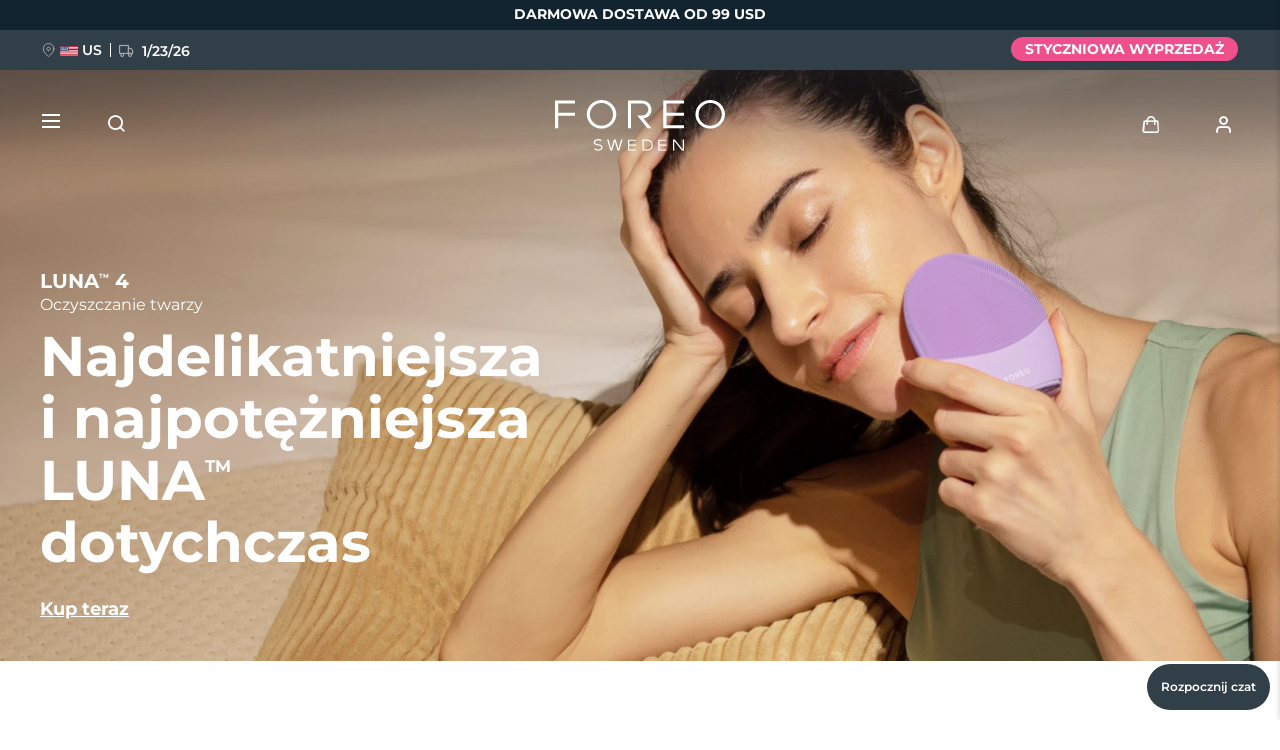

--- FILE ---
content_type: text/html; charset=UTF-8
request_url: https://embedsocial.com/api/pro_hashtag/f18b68c5d3397259dff7206a051d66e403a3a0d8/?origin=https%3A%2F%2Fwww.foreo.com%2Fpl%2Fluna-collection%3Fbvstate%3Dpg%253A11%2Fct%253Ar%26v%3D172
body_size: 18071
content:



    
    

<!DOCTYPE html>
<html lang="en">
    <head>
        <meta charset="UTF-8" />
        <title>EmbedSocial Universal Widget</title>
        <meta name="viewport" content="width=device-width, initial-scale=1, minimum-scale=1, maximum-scale=2">
        
        
        
                                    <link id="font-link" href="https://embedsocial.com/cdn/fonts/open-sans/stylesheet.css" rel="preload" as="style" onload="this.onload=null;this.rel='stylesheet'">
                    
                    <link id="font-link" href="https://embedsocial.com/cdn/fonts/roboto/stylesheet.css" rel="preload" as="style" onload="this.onload=null;this.rel='stylesheet'">
        
                                        <style>
                    html,
                    body,
                    button,
                    span {
                        font-family: 'Open Sans', sans-serif !important;
                    }
                </style>
            
                            <style>
                    #es-main-widget .es-widget-header-details-title span,
                    #es-main-widget .es-widget-header-details-title p,
                    #es-main-widget .es-widget-header-details-title div {
                        font-family: 'Roboto', sans-serif !important;
                    }
                </style>
                    
    <link crossorigin rel="stylesheet" href="https://embedsocial.com/api/build/assets/WidgetFooter-BcZsuQcK.css"><link crossorigin rel="stylesheet" href="https://embedsocial.com/api/build/assets/HeaderRatingElement-CGNAMeS5.css"><link crossorigin rel="stylesheet" href="https://embedsocial.com/api/build/assets/widgetviewlive-C85fvTLr.css"><link crossorigin rel="modulepreload" href="https://embedsocial.com/api/build/assets/ajaxService-BSiDZCS8.js"><link crossorigin rel="modulepreload" href="https://embedsocial.com/api/build/assets/utilsServices-C7HyKjMK.js"><link crossorigin rel="modulepreload" href="https://embedsocial.com/api/build/assets/constants-Ce2llfsu.js"><link crossorigin rel="modulepreload" href="https://embedsocial.com/api/build/assets/WidgetFooter-DJxCPKy1.js"><link crossorigin rel="modulepreload" href="https://embedsocial.com/api/build/assets/_plugin-vue_export-helper-DlAUqK2U.js"><link crossorigin rel="modulepreload" href="https://embedsocial.com/api/build/assets/HeaderRatingElement-CrChbRm2.js"><link crossorigin rel="modulepreload" href="https://embedsocial.com/api/build/assets/LogoTypeRenderer-BZW806KZ.js"><link crossorigin rel="modulepreload" href="https://embedsocial.com/api/build/assets/messages.english-j3Z5UDxQ.js">
    <style id="es-custom-css"></style>

            </head>
    <body class="es-body">
            
    <div id="widget-view-live" data-component="LayoutType"></div>
                        <script>
                window.baseUrl = 'https://embedsocial.com/admin';
                window.embeddedBaseUrl = 'https://embedsocial.com/api';
                window.locale = 'en';
                window.widgetLocation = '';

                window.shouldEnableDefaultReviewerAvatar = false;
                
                
                window.paginationUrl = '';
                                    window.paginationUrl = 'https://embedsocial.com/api/widget_items/';
                
                window.filterMediaUrl = '';
                                    window.filterMediaUrl = 'https://embedsocial.com/api/widget_items/';
                
                window.isFreeUser = false;
                
                window.isJapaneseUserWidget = false;
                
                window.lightboxBaseUrl = 'https://embedsocial.com/api/pro_hashtag_new_widgets_lightbox/';
                                    window.lightboxBaseUrl = 'https://embedsocial.com/api/widget_lightbox/';
                
                window.widgetLanguage = 'english';
                                    window.widgetLanguage = 'english';
                
                window.translations = null;
                                    window.translations = '\u007B\u0022w_rating\u0022\u003A\u0022rating\u0020from\u0022,\u0022w_rating_of\u0022\u003A\u0022rating\u0020of\u0022,\u0022w_average_rating_of\u0022\u003A\u0022average\u0020rating\u0020of\u0022,\u0022w_no_reviews_found\u0022\u003A\u0022No\u0020reviews\u0020found\u0022,\u0022w_reviews\u0022\u003A\u0022reviews\u0022,\u0022w_review\u0022\u003A\u0022review\u0022,\u0022w_post\u0022\u003A\u0022post\u0022,\u0022w_posts\u0022\u003A\u0022posts\u0022,\u0022w_all_posts\u0022\u003A\u0022All\u0020Posts\u0022,\u0022w_see_less\u0022\u003A\u0022See\u0020less\u0022,\u0022w_see_more\u0022\u003A\u0022See\u0020more\u0022,\u0022w_share_experience\u0022\u003A\u0022Share\u0020your\u0020experience\u0022,\u0022w_rating_l\u0022\u003A\u0022Rating\u0022,\u0022w_review_l\u0022\u003A\u0022Review\u0022,\u0022w_name_l\u0022\u003A\u0022First\u0020and\u0020last\u0020name\u0022,\u0022w_email_l\u0022\u003A\u0022Email\u0022,\u0022w_share_photos\u0022\u003A\u0022Share\u0020photos\u0022,\u0022w_video_testimonial\u0022\u003A\u0022Video\u0020testimonial\u0022,\u0022w_submit_review\u0022\u003A\u0022Submit\u0020review\u0022,\u0022w_email_not_valid\u0022\u003A\u0022Email\u0020is\u0020not\u0020valid\u0022,\u0022w_field_required\u0022\u003A\u0022This\u0020field\u0020is\u0020required\u0021\u0022,\u0022w_something_went_wrong\u0022\u003A\u0022Something\u0020went\u0020wrong,\u0020please\u0020try\u0020again\u0020later\u0021\u0022,\u0022w_review_submitted\u0022\u003A\u0022Your\u0020review\u0020is\u0020successfuly\u0020submitted\u0021\u0022,\u0022w_following_formats\u0022\u003A\u0022Maximum\u0020size\u003A\u00202MB,\u0020jpg,\u0020jpeg,\u0020png\u0020or\u0020webp\u0022,\u0022w_smaller_format\u0022\u003A\u0022The\u0020image\u0020must\u0020be\u0020smaller\u0020than\u00202\u0020MB\u0022,\u0022w_load_more\u0022\u003A\u0022Load\u0020more\u0022,\u0022w_leave_review\u0022\u003A\u0022Leave\u0020a\u0020review\u0022,\u0022w_follow_us\u0022\u003A\u0022Follow\u0020us\u0022,\u0022w_shop_products\u0022\u003A\u0022Shop\u0020products\u0022,\u0022w_click_products\u0022\u003A\u0022Click\u0020to\u0020view\u0020products\u0022,\u0022w_view_products\u0022\u003A\u0022View\u0020products\u0022,\u0022w_text_goes_here\u0022\u003A\u0022Text\u0020goes\u0020here...\u0022,\u0022w_writting_your_review\u0022\u003A\u0022Writing\u0020your\u0020review...\u0022,\u0022w_ai_review\u0022\u003A\u0022AI\u0020Review\u0022,\u0022w_generate\u0022\u003A\u0022Generate\u0022,\u0022w_write_keywords\u0022\u003A\u0022Write\u0020keywords\u0020you\u0020would\u0020like\u0020to\u0020include\u0020in\u0020the\u0020review\u0022,\u0022w_enter_keywords_to_generate_review\u0022\u003A\u0022Enter\u0020keywords\u0020to\u0020generate\u0020review\u0022,\u0022w_close_ai_review\u0022\u003A\u0022close\u0020AI\u0020review\u0022,\u0022w_you_have\u0022\u003A\u0022You\u0020have\u0022,\u0022w_magic_reviews_left\u0022\u003A\u0022magic\u0020reviews\u0020left\u0022,\u0022w_try_again\u0022\u003A\u0022Try\u0020again\u0022,\u0022w_proof_summary\u0022\u003A\u0022Social\u0020proof\u0020summary\u0022,\u0022w_based_on\u0022\u003A\u0022based\u0020on\u0022,\u0022w_customer_reviews\u0022\u003A\u0022customer\u0020reviews\u0022,\u0022w_review_title\u0022\u003A\u0022Review\u0020title\u0022,\u0022w_privacy_policy\u0022\u003A\u0022Privacy\u0020Policy\u0022,\u0022w_i_accept\u0022\u003A\u0022I\u0020accept\u0020the\u0022,\u0022w_welcome\u0022\u003A\u0022Welcome\u0022,\u0022w_response\u0022\u003A\u0022Response\u0022,\u0022w_welcome_submit_review\u0022\u003A\u0022Select\u0020where\u0020to\u0020submit\u0020your\u0020review\u0022,\u0022w_submit_title\u0022\u003A\u0022Submit\u0020text\u0020or\u0020video\u0020testimonial\u0022,\u0022w_submit_text\u0022\u003A\u0022Text\u0020your\u0020feedback\u0020or\u0020record\u0020a\u0020video\u0020testimonial\u0022,\u0022w_no_results_found\u0022\u003A\u0022No\u0020results\u0020found\u0022,\u0022w_all_reviews\u0022\u003A\u0022All\u0020Reviews\u0022,\u0022w_share_voice\u0022\u003A\u0022Share\u0020your\u0020voice\u0021\u0020Your\u0020post\u0020can\u0020impact\u0020others\u0022,\u0022w_description\u0022\u003A\u0022Description\u0022,\u0022w_submit_post\u0022\u003A\u0022Submit\u0020post\u0022,\u0022w_avatar_photo\u0022\u003A\u0022Your\u0020avatar\u0020photo\u0022,\u0022w_upload_photo\u0022\u003A\u0022Upload\u0020photo...\u0022,\u0022w_maximum_size\u0022\u003A\u0022Maximum\u0020size\u003A\u00202MB,\u0020jpg,\u0020jpeg,\u0020png\u0020or\u0020webp\u0022,\u0022w_error_image\u0022\u003A\u0022The\u0020image\u0020must\u0020be\u0020smaller\u0020than\u00202\u0020MB\u0022,\u0022w_share_post\u0022\u003A\u0022Share\u0020your\u0020post\u0022,\u0022w_permissions\u0022\u003A\u0022I\u0020agree\u0020for\u0020my\u0020review\u0020to\u0020be\u0020publically\u0020shared\u0022,\u0022w_record_video\u0022\u003A\u0022Record\u0020video\u0022,\u0022w_upload_video\u0022\u003A\u0022Upload\u0020video...\u0022,\u0022w_uploading_video\u0022\u003A\u0022Uploading\u0020video...\u0022,\u0022w_change_video\u0022\u003A\u0022Change\u0020video...\u0022,\u0022w_video_max_size\u0022\u003A\u0022Maximum\u0020size\u003A\u0022,\u0022w_exceeded_max_size_text\u0022\u003A\u0022Exceeded\u0020the\u0020maximum\u0020size\u0020of\u0022,\u0022w_upload_smaller_video_text\u0022\u003A\u0022Please\u0020upload\u0020a\u0020smaller\u0020video.\u0022,\u0022w_not_supported_format_text\u0022\u003A\u0022Not\u0020supported\u0020video\u0020format.\u0020Upload\u003A\u0022,\u0022w_record_video_testimonial\u0022\u003A\u0022Record\u0020video\u0020testimonial\u0022,\u0022w_record_video_camera_preview\u0022\u003A\u0022Camera\u0020preview\u0020\u002D\u0020Not\u0020recording\u0022,\u0022w_record_video_start_recording\u0022\u003A\u0022Start\u0020recording\u0022,\u0022w_record_video_your_recording\u0022\u003A\u0022Your\u0020recording\u0022,\u0022w_record_video_stop_recording\u0022\u003A\u0022Stop\u0020recording\u0022,\u0022w_record_video_redo_recording\u0022\u003A\u0022Redo\u0020recording\u0022,\u0022w_record_video_use_this_video\u0022\u003A\u0022Use\u0020this\u0020video\u0022,\u0022w_record_video_no_permission\u0022\u003A\u0022Could\u0020not\u0020access\u0020camera\u0020and\u0020microphone.\u0020Please\u0020allow\u0020this\u0020permission\u0020in\u0020your\u0020browser,\u0020or\u0020try\u0020uploading\u0020video\u0020instead\u0022,\u0022w_translated_by_ai\u0022\u003A\u0022Translated\u0020by\u0020AI\u0022,\u0022w_product_card_button\u0022\u003A\u0022Shop\u0022,\u0022w_userfeedbackform_back\u0022\u003A\u0022Go\u0020back\u0022,\u0022w_userfeedbackform_next\u0022\u003A\u0022Next\u0022,\u0022w_userfeedbackform_submit\u0022\u003A\u0022Submit\u0022,\u0022w_userfeedbackform_success_thankyou\u0022\u003A\u0022Thank\u0020you\u0021\u0022,\u0022w_userfeedbackform_success_photoswillbereviewed\u0022\u003A\u0022Your\u0020photos\u0020will\u0020be\u0020reviewed\u0020before\u0020being\u0020added\u0020to\u0020our\u0020widget.\u0022,\u0022w_userfeedbackform_success_untilnexttime\u0022\u003A\u0022Until\u0020next\u0020time\u0021\u0022,\u0022w_userfeedbackform_inserturl\u0022\u003A\u0022Insert\u0020post\u0020URL\u0022,\u0022w_userfeedbackform_uploadmanually\u0022\u003A\u0022Upload\u0020image\u0020manually\u0022,\u0022w_userfeedbackform_shareyourexperience_title\u0022\u003A\u0022Share\u0020your\u0020voice\u0021\u0020Your\u0020post\u0020can\u0020impact\u0020others\u0020\\ud83d\\ude0d\u0022,\u0022w_userfeedbackform_or\u0022\u003A\u0022or\u0022,\u0022w_userfeedbackform_postlink\u0022\u003A\u0022Post\u0020link\u0022,\u0022w_userfeedbackform_previewofthemedia\u0022\u003A\u0022Preview\u0020of\u0020the\u0020media\u0020you\u0020are\u0020about\u0020to\u0020submit\u0022,\u0022w_userfeedbackform_somethingwentwrong\u0022\u003A\u0022Something\u0020went\u0020wrong.\u0020Make\u0020sure\u0020the\u0020link\u0020is\u0020from\u0020an\u0020Instagram\u0020post\u0020or\u0020try\u0020another\u0020link.\u0022,\u0022w_products\u0022\u003A\u0022Products\u0022\u007D';
                
                                    window.isTemplatePreview = false;
                    window.widget = '\u007B\u0022id\u0022\u003A126686,\u0022ownerId\u0022\u003A345608,\u0022widgetRef\u0022\u003A\u0022f18b68c5d3397259dff7206a051d66e403a3a0d8\u0022,\u0022widgetName\u0022\u003A\u0022luna\u00204\u0022,\u0022template\u0022\u003A\u007B\u0022id\u0022\u003A1221,\u0022ownerId\u0022\u003Anull,\u0022templateRef\u0022\u003A\u0022b132206c2925a046fbd7d232b8762c60ddfd2687\u0022,\u0022templateName\u0022\u003A\u0022Classic\u0020Instagram\u0020Stories\u0020And\u0020Posts\u0020Slider\u0020Widget\u0022,\u0022theme\u0022\u003A\u007B\u0022id\u0022\u003A1,\u0022name\u0022\u003A\u0022default\u0022,\u0022published\u0022\u003Atrue,\u0022createdOn\u0022\u003A\u00222022\u002D03\u002D31\u002012\u003A20\u003A49\u0022,\u0022updatedOn\u0022\u003A\u00222022\u002D03\u002D31\u002012\u003A20\u003A49\u0022,\u0022status\u0022\u003Atrue\u007D,\u0022templateCategories\u0022\u003Anull,\u0022layout\u0022\u003A\u007B\u0022id\u0022\u003A2,\u0022name\u0022\u003A\u0022slider\u0022,\u0022product\u0022\u003A\u0022feed\u0022\u007D,\u0022templateType\u0022\u003A\u0022manually_configured\u0022,\u0022activeAiWidgetContent\u0022\u003Anull,\u0022mediaData\u0022\u003A\u007B\u0022post\u0022\u003A\u007B\u0022instagram_business\u002Daccount\u0022\u003A\u005B82792776,79727796,78994738,78796651,78796652,78796653,68618348,68618349,68618350,68618351,68618352,60338212,60338213,60338214,60338215,60338216,60317234,60317235,60317236,60302649,60302650,60302651,60302652,60302653,60302654,60302655,60302656,60302657,60302658,60302659,60302660,57101445,57101446,57101447,57101448,57101449,57101450,57101451,57101452,49989851,49976991,49818893,43830155,43617644,43617645,43329318,43329319,43329320,43329321,43329322,43329323,43329324,43329325,43329326,43329327,43329328,43329329\u005D\u007D,\u0022story\u0022\u003A\u007B\u0022instagram_story\u0022\u003A\u005B2966710,2966711,2966712,2953870,2953871,2808461,2774841,2774842,2773968,2773969,2773970,2773971\u005D\u007D\u007D,\u0022widgetRef\u0022\u003A\u00225ea575f297ee3bee5e7a1b8d47bacde6e8845516\u0022,\u0022createdBy\u0022\u003A221539,\u0022validUntil\u0022\u003Anull,\u0022createdOn\u0022\u003A\u00222025\u002D01\u002D21\u002015\u003A26\u003A43\u0022,\u0022updatedOn\u0022\u003Anull,\u0022status\u0022\u003Atrue\u007D,\u0022layout\u0022\u003A\u007B\u0022id\u0022\u003A2,\u0022name\u0022\u003A\u0022slider\u0022,\u0022product\u0022\u003A\u0022feed\u0022\u007D,\u0022theme\u0022\u003A\u007B\u0022id\u0022\u003A1,\u0022name\u0022\u003A\u0022default\u0022,\u0022published\u0022\u003Atrue,\u0022createdOn\u0022\u003A\u00222022\u002D03\u002D31\u002012\u003A20\u003A49\u0022,\u0022updatedOn\u0022\u003A\u00222022\u002D03\u002D31\u002012\u003A20\u003A49\u0022,\u0022status\u0022\u003Atrue\u007D,\u0022sources\u0022\u003A\u005B\u007B\u0022id\u0022\u003A340007,\u0022sourceType\u0022\u003A\u0022instagram\u0022,\u0022sourceSubtype\u0022\u003A\u0022business\u002Daccount\u0022,\u0022sourceSubType\u0022\u003A\u0022business\u002Daccount\u0022,\u0022sourceId\u0022\u003A\u002217841401487975781\u0022,\u0022sourceSearchId\u0022\u003A\u0022340007\u0022,\u0022sourceName\u0022\u003A\u0022FOREO\u0022,\u0022sourceUsername\u0022\u003A\u0022foreo_official\u0022,\u0022sourceLink\u0022\u003A\u0022https\u003A\\\/\\\/www.instagram.com\\\/foreo_official\u0022,\u0022sourceCoverPhotoLink\u0022\u003A\u0022https\u003A\\\/\\\/embedsocial.com\\\/admin\\\/source\u002Dcover\u002Dphoto\u002Dlink\\\/instagram\u002Dbusiness\\\/17841401487975781.jpeg\u0022,\u0022autoAddMedia\u0022\u003A\u0022Yes\u0022,\u0022autoSyncMedia\u0022\u003Afalse,\u0022isVerified\u0022\u003A\u0022No\u0022,\u0022deactivatedMediaTypes\u0022\u003Anull,\u0022sourceSettings\u0022\u003Anull,\u0022enableAiScoringMedia\u0022\u003Afalse,\u0022aiScoringMediaPrompt\u0022\u003Anull,\u0022createdOn\u0022\u003A\u005B\u005D,\u0022mediaType\u0022\u003A\u0022post\u0022,\u0022widgetSourceId\u0022\u003A220531,\u0022numOfPosts\u0022\u003A1094\u007D\u005D,\u0022activeAiWidgetContent\u0022\u003Anull,\u0022widgetType\u0022\u003A\u0022manually_configured\u0022,\u0022createdOn\u0022\u003A\u00222025\u002D03\u002D31\u002011\u003A14\u003A39\u0022,\u0022updatedOn\u0022\u003A\u00222025\u002D03\u002D31\u002011\u003A19\u003A20\u0022,\u0022status\u0022\u003Atrue\u007D';

                    window.widgetMedia = [];
                    window.numMaxMedia = 0;
                                                                        window.widgetMedia = '\u005B\u007B\u0022id\u0022\u003A129158219,\u0022authorName\u0022\u003A\u0022foreo_official\u0022,\u0022profilePhotoUrl\u0022\u003A\u0022https\u003A\\\/\\\/embedsocial.com\\\/admin\\\/source\u002Dcover\u002Dphoto\u002Dlink\\\/instagram\u002Dbusiness\\\/17841401487975781.jpeg\u0022,\u0022mediaCreatedOn\u0022\u003A\u0022Dec\u002007,\u00202023\u0022,\u0022sourceSearchId\u0022\u003A340007,\u0022sourceType\u0022\u003A\u0022instagram\u0022,\u0022sourceLink\u0022\u003A\u0022https\u003A\\\/\\\/www.instagram.com\\\/foreo_official\u0022,\u0022caption\u0022\u003A\u0022Just\u0020for\u0020Today\u0021\u0021\u0021\u0020Holiday\u0020SALE\u0020\u002025\u0025off\u0020on\u0020LUNA\u00204\u0020BODY\\r\\n\\nUse\u0020Code\u003A\u0020HOLY\u0020for\u0020extra\u002010\u0025\u0020off\\r\\n\\nDiscover\u0020daily\u0020surprises\u0020from\u0020our\u0020Advent\u0020calendar\u0020\u0026\u0020ensure\u0020gifts\u0020arrive\u0020under\u0020the\u0020tree\u0020in\u0020time.\u0020Shop\u0020now\u0021\u0020\\r\\n\\nLink\u0020in\u0020Bio\u0022,\u0022rating\u0022\u003A0,\u0022type\u0022\u003A\u0022video\u0022,\u0022image\u0022\u003A\u007B\u0022width\u0022\u003A1080,\u0022height\u0022\u003A1080,\u0022source\u0022\u003A\u0022https\u003A\\\/\\\/embedsocial.com\\\/admin\\\/mediacache\\\/feed\u002Dmedia\\\/18007\\\/18007667801165415\\\/image_0.jpeg\u0022,\u0022source_webp\u0022\u003A\u0022https\u003A\\\/\\\/embedsocial.com\\\/admin\\\/mediacache\\\/feed\u002Dmedia\\\/18007\\\/18007667801165415\\\/image_0.webp\u0022,\u0022type\u0022\u003A\u0022image\u0022,\u0022altText\u0022\u003Anull\u007D,\u0022largeImage\u0022\u003A\u007B\u0022width\u0022\u003A1080,\u0022height\u0022\u003A1080,\u0022source\u0022\u003A\u0022https\u003A\\\/\\\/embedsocial.com\\\/admin\\\/mediacache\\\/feed\u002Dmedia\\\/18007\\\/18007667801165415\\\/image_0_large.jpeg\u0022,\u0022source_webp\u0022\u003A\u0022https\u003A\\\/\\\/embedsocial.com\\\/admin\\\/mediacache\\\/feed\u002Dmedia\\\/18007\\\/18007667801165415\\\/image_0_large.webp\u0022,\u0022type\u0022\u003A\u0022image\u0022,\u0022altText\u0022\u003Anull\u007D,\u0022carousel\u0022\u003A\u005B\u005D,\u0022video\u0022\u003A\u007B\u0022source\u0022\u003A\u0022https\u003A\\\/\\\/embedsocial.com\\\/admin\\\/mediacache\\\/feed\u002Dmedia\\\/18007\\\/18007667801165415\\\/video.mp4\u0022,\u0022id\u0022\u003A\u002218007667801165415\u0022,\u0022width\u0022\u003A718,\u0022height\u0022\u003A1280,\u0022type\u0022\u003A\u0022video\u0022,\u0022duration\u0022\u003Anull,\u0022embeddable\u0022\u003Atrue,\u0022altText\u0022\u003Anull\u007D,\u0022mediaId\u0022\u003A\u002218007667801165415\u0022,\u0022formattedCaption\u0022\u003A\u0022Just\u0020for\u0020Today\u0021\u0021\u0021\u0020Holiday\u0020SALE\u0020\u002025\u0025off\u0020on\u0020LUNA\u00204\u0020BODY\\r\\n\\nUse\u0020Code\u003A\u0020HOLY\u0020for\u0020extra\u002010\u0025\u0020off\\r\\n\\nDiscover\u0020daily\u0020surprises\u0020from\u0020our\u0020Advent\u0020calendar\u0020\u0026\u0020ensure\u0020gifts\u0020arrive\u0020under\u0020the\u0020tree\u0020in\u0020time.\u0020Shop\u0020now\u0021\u0020\\r\\n\\nLink\u0020in\u0020Bio\u0022,\u0022title\u0022\u003Anull,\u0022aiTitle\u0022\u003Anull,\u0022userUrl\u0022\u003A\u0022https\u003A\\\/\\\/www.instagram.com\\\/reel\\\/C0jX7IPK6Q2\\\/\u0022,\u0022moderationId\u0022\u003A\u0022post\u002D129158219\u0022,\u0022mediaLink\u0022\u003A\u0022https\u003A\\\/\\\/www.instagram.com\\\/reel\\\/C0jX7IPK6Q2\\\/\u0022,\u0022formattedDate\u0022\u003A\u00222\u0020years\u0020ago\u0022,\u0022cta\u0022\u003Anull,\u0022sourceCoverPhoto\u0022\u003Anull,\u0022itemType\u0022\u003A\u0022post\u0022,\u0022tags\u0022\u003A\u005B\u005D,\u0022productTags\u0022\u003A\u005B\u005D,\u0022translationsData\u0022\u003A\u005B\u005D,\u0022originalCreatedOn\u0022\u003A\u00222023\u002D12\u002D07\u002013\u003A01\u003A28\u0022,\u0022sourceLogoUrl\u0022\u003A\u0022https\u003A\\\/\\\/embedsocial.com\\\/admin\\\/source\u002Dcover\u002Dphoto\u002Dlink\\\/instagram\u002Dbusiness\\\/17841401487975781.jpeg\u003Fv\u003D1742483785\u0022,\u0022sourceLocation\u0022\u003A\u0022\u0022,\u0022pinStatus\u0022\u003Anull,\u0022priority\u0022\u003Anull,\u0022aiScore\u0022\u003Anull,\u0022postClick\u0022\u003A\u0022https\u003A\\\/\\\/esfl.link\\\/redirect\\\/\u003Fe\u003D9732722eeca833a175466c804aada956\u0026u\u003Dhttps\u00253A\u00252F\u00252Fwww.instagram.com\u00252Freel\u00252FC0jX7IPK6Q2\u00252F\u0026h\u003D445cfd60642d10cc2fbf6c10d4fd6f62\u0022,\u0022postClickEventId\u0022\u003A\u00229732722eeca833a175466c804aada956\u0022,\u0022iconClick\u0022\u003A\u0022https\u003A\\\/\\\/esfl.link\\\/redirect\\\/\u003Fe\u003D7ccaaa3c425677bb8ce707cc1ff6a162\u0026u\u003Dhttps\u00253A\u00252F\u00252Fwww.instagram.com\u00252Freel\u00252FC0jX7IPK6Q2\u00252F\u0026h\u003D2430f544496073054230c2d7dfa83575\u0022,\u0022iconClickEventId\u0022\u003A\u00227ccaaa3c425677bb8ce707cc1ff6a162\u0022,\u0022clickLightbox\u0022\u003A\u0022https\u003A\\\/\\\/embedsocial.com\\\/redirect\\\/api\\\/add_js_event_occurrence\u003Fe\u003D10ed464a470196086d177c430838efea\u0022,\u0022clickLightboxEventId\u0022\u003A\u002210ed464a470196086d177c430838efea\u0022\u007D,\u007B\u0022id\u0022\u003A129158773,\u0022authorName\u0022\u003A\u0022foreo_official\u0022,\u0022profilePhotoUrl\u0022\u003A\u0022https\u003A\\\/\\\/embedsocial.com\\\/admin\\\/source\u002Dcover\u002Dphoto\u002Dlink\\\/instagram\u002Dbusiness\\\/17841401487975781.jpeg\u0022,\u0022mediaCreatedOn\u0022\u003A\u0022Dec\u002012,\u00202022\u0022,\u0022sourceSearchId\u0022\u003A340007,\u0022sourceType\u0022\u003A\u0022instagram\u0022,\u0022sourceLink\u0022\u003A\u0022https\u003A\\\/\\\/www.instagram.com\\\/foreo_official\u0022,\u0022caption\u0022\u003A\u0022SURPRISE\u0020ALERT\u0021\u0020You\u0020still\u0020haven\u0027t\u0020gotten\u0020gifts\u0020for\u0020your\u0020loved\u0020ones\u003F\u0020Don\u0027t\u0020worry,\u0020you\u0020still\u0020have\u0020time.\u0020To\u0020help\u0020out\u0020with\u0020last\u0020minute\u0020shopping,\u0020we\u0020prepared\u0020something\u0020special\u0020for\u0020our\u0020fans\u0021\u0020\\n\\nChoose\u0020your\u0020favorite\u0020LUNA\u00204,\u0020UFO\u0020or\u0020BEAR,\u0020type\u0020FOREOGIFT10\u0020on\u0020check\u0020out\u0020and\u0020get\u0020additional\u002010\u0025\u0020off\u0021\\n\\nOrder\u0020now\u0020and\u0020get\u0020it\u0020just\u0020in\u0020time\u0020to\u0020make\u0020someone\u0020happy\u0020for\u0020the\u0020holidays\u0021\\n\\n\u0023christmaspresent\u0020\u0023holiday\u0020\u0023foreo\u0020\u0023foreogift\u0020\u0023perfectgift\u0020\u0023luna\u0020\u0023ufo\u0020\u0023bear\u0022,\u0022rating\u0022\u003A0,\u0022type\u0022\u003A\u0022carousel\u0022,\u0022image\u0022\u003A\u007B\u0022width\u0022\u003A1080,\u0022height\u0022\u003A1080,\u0022source\u0022\u003A\u0022https\u003A\\\/\\\/embedsocial.com\\\/admin\\\/mediacache\\\/feed\u002Dmedia\\\/18165\\\/18165741985259612\\\/image_0.jpeg\u0022,\u0022source_webp\u0022\u003A\u0022https\u003A\\\/\\\/embedsocial.com\\\/admin\\\/mediacache\\\/feed\u002Dmedia\\\/18165\\\/18165741985259612\\\/image_0.webp\u0022,\u0022type\u0022\u003A\u0022image\u0022,\u0022altText\u0022\u003Anull\u007D,\u0022largeImage\u0022\u003A\u007B\u0022width\u0022\u003A1080,\u0022height\u0022\u003A1080,\u0022source\u0022\u003A\u0022https\u003A\\\/\\\/embedsocial.com\\\/admin\\\/mediacache\\\/feed\u002Dmedia\\\/18165\\\/18165741985259612\\\/image_0_large.jpeg\u0022,\u0022source_webp\u0022\u003A\u0022https\u003A\\\/\\\/embedsocial.com\\\/admin\\\/mediacache\\\/feed\u002Dmedia\\\/18165\\\/18165741985259612\\\/image_0_large.webp\u0022,\u0022type\u0022\u003A\u0022image\u0022,\u0022altText\u0022\u003Anull\u007D,\u0022carousel\u0022\u003A\u005B\u007B\u0022id\u0022\u003A\u002218167824429261437\u0022,\u0022width\u0022\u003A1080,\u0022height\u0022\u003A1080,\u0022type\u0022\u003A\u0022image\u0022,\u0022source\u0022\u003A\u0022https\u003A\\\/\\\/embedsocial.com\\\/admin\\\/mediacache\\\/feed\u002Dmedia\\\/18165\\\/18165741985259612\\\/image_0.jpeg\u0022,\u0022altText\u0022\u003Anull,\u0022source_webp\u0022\u003A\u0022https\u003A\\\/\\\/embedsocial.com\\\/admin\\\/mediacache\\\/feed\u002Dmedia\\\/18165\\\/18165741985259612\\\/image_0.webp\u0022\u007D,\u007B\u0022id\u0022\u003A\u002218060559708359888\u0022,\u0022width\u0022\u003A1080,\u0022height\u0022\u003A1080,\u0022type\u0022\u003A\u0022image\u0022,\u0022source\u0022\u003A\u0022https\u003A\\\/\\\/embedsocial.com\\\/admin\\\/mediacache\\\/feed\u002Dmedia\\\/18165\\\/18165741985259612\\\/image_1_large.jpeg\u0022,\u0022altText\u0022\u003Anull,\u0022source_webp\u0022\u003A\u0022https\u003A\\\/\\\/embedsocial.com\\\/admin\\\/mediacache\\\/feed\u002Dmedia\\\/18165\\\/18165741985259612\\\/image_1_large.webp\u0022\u007D,\u007B\u0022id\u0022\u003A\u002217934566930453329\u0022,\u0022width\u0022\u003A1080,\u0022height\u0022\u003A1080,\u0022type\u0022\u003A\u0022image\u0022,\u0022source\u0022\u003A\u0022https\u003A\\\/\\\/embedsocial.com\\\/admin\\\/mediacache\\\/feed\u002Dmedia\\\/18165\\\/18165741985259612\\\/image_2_large.jpeg\u0022,\u0022altText\u0022\u003Anull,\u0022source_webp\u0022\u003A\u0022https\u003A\\\/\\\/embedsocial.com\\\/admin\\\/mediacache\\\/feed\u002Dmedia\\\/18165\\\/18165741985259612\\\/image_2_large.webp\u0022\u007D\u005D,\u0022video\u0022\u003A\u005B\u005D,\u0022mediaId\u0022\u003A\u002218165741985259612\u0022,\u0022formattedCaption\u0022\u003A\u0022SURPRISE\u0020ALERT\u0021\u0020You\u0020still\u0020haven\u0027t\u0020gotten\u0020gifts\u0020for\u0020your\u0020loved\u0020ones\u003F\u0020Don\u0027t\u0020worry,\u0020you\u0020still\u0020have\u0020time.\u0020To\u0020help\u0020out\u0020with\u0020last\u0020minute\u0020shopping,\u0020we\u0020prepared\u0020something\u0020special\u0020for\u0020our\u0020fans\u0021\u0020\\n\\nChoose\u0020your\u0020favorite\u0020LUNA\u00204,\u0020UFO\u0020or\u0020BEAR,\u0020type\u0020FOREOGIFT10\u0020on\u0020check\u0020out\u0020and\u0020get\u0020additional\u002010\u0025\u0020off\u0021\\n\\nOrder\u0020now\u0020and\u0020get\u0020it\u0020just\u0020in\u0020time\u0020to\u0020make\u0020someone\u0020happy\u0020for\u0020the\u0020holidays\u0021\\n\\n\u003Ca\u0020target\u003D\u0027_blank\u0027\u0020href\u003D\u0027https\u003A\\\/\\\/www.instagram.com\\\/explore\\\/tags\\\/christmaspresent\u0027\u003E\u0023christmaspresent\u003C\\\/a\u003E\u0020\u003Ca\u0020target\u003D\u0027_blank\u0027\u0020href\u003D\u0027https\u003A\\\/\\\/www.instagram.com\\\/explore\\\/tags\\\/holiday\u0027\u003E\u0023holiday\u003C\\\/a\u003E\u0020\u003Ca\u0020target\u003D\u0027_blank\u0027\u0020href\u003D\u0027https\u003A\\\/\\\/www.instagram.com\\\/explore\\\/tags\\\/foreo\u0027\u003E\u0023foreo\u003C\\\/a\u003E\u0020\u003Ca\u0020target\u003D\u0027_blank\u0027\u0020href\u003D\u0027https\u003A\\\/\\\/www.instagram.com\\\/explore\\\/tags\\\/foreogift\u0027\u003E\u0023foreogift\u003C\\\/a\u003E\u0020\u003Ca\u0020target\u003D\u0027_blank\u0027\u0020href\u003D\u0027https\u003A\\\/\\\/www.instagram.com\\\/explore\\\/tags\\\/perfectgift\u0027\u003E\u0023perfectgift\u003C\\\/a\u003E\u0020\u003Ca\u0020target\u003D\u0027_blank\u0027\u0020href\u003D\u0027https\u003A\\\/\\\/www.instagram.com\\\/explore\\\/tags\\\/luna\u0027\u003E\u0023luna\u003C\\\/a\u003E\u0020\u003Ca\u0020target\u003D\u0027_blank\u0027\u0020href\u003D\u0027https\u003A\\\/\\\/www.instagram.com\\\/explore\\\/tags\\\/ufo\u0027\u003E\u0023ufo\u003C\\\/a\u003E\u0020\u003Ca\u0020target\u003D\u0027_blank\u0027\u0020href\u003D\u0027https\u003A\\\/\\\/www.instagram.com\\\/explore\\\/tags\\\/bear\u0027\u003E\u0023bear\u003C\\\/a\u003E\u0022,\u0022title\u0022\u003Anull,\u0022aiTitle\u0022\u003Anull,\u0022userUrl\u0022\u003A\u0022https\u003A\\\/\\\/www.instagram.com\\\/p\\\/CmEXxdrK1LZ\\\/\u0022,\u0022moderationId\u0022\u003A\u0022post\u002D129158773\u0022,\u0022mediaLink\u0022\u003A\u0022https\u003A\\\/\\\/www.instagram.com\\\/p\\\/CmEXxdrK1LZ\\\/\u0022,\u0022formattedDate\u0022\u003A\u00223\u0020years\u0020ago\u0022,\u0022cta\u0022\u003Anull,\u0022sourceCoverPhoto\u0022\u003Anull,\u0022itemType\u0022\u003A\u0022post\u0022,\u0022tags\u0022\u003A\u005B\u005D,\u0022productTags\u0022\u003A\u005B\u005D,\u0022translationsData\u0022\u003A\u005B\u005D,\u0022originalCreatedOn\u0022\u003A\u00222022\u002D12\u002D12\u002012\u003A43\u003A08\u0022,\u0022sourceLogoUrl\u0022\u003A\u0022https\u003A\\\/\\\/embedsocial.com\\\/admin\\\/source\u002Dcover\u002Dphoto\u002Dlink\\\/instagram\u002Dbusiness\\\/17841401487975781.jpeg\u003Fv\u003D1742483785\u0022,\u0022sourceLocation\u0022\u003A\u0022\u0022,\u0022pinStatus\u0022\u003Anull,\u0022priority\u0022\u003Anull,\u0022aiScore\u0022\u003Anull,\u0022postClick\u0022\u003A\u0022https\u003A\\\/\\\/esfl.link\\\/redirect\\\/\u003Fe\u003D9b72097093215b7bd81204a592b5a7aa\u0026u\u003Dhttps\u00253A\u00252F\u00252Fwww.instagram.com\u00252Fp\u00252FCmEXxdrK1LZ\u00252F\u0026h\u003D84b559c40e5d170e419e49d963834045\u0022,\u0022postClickEventId\u0022\u003A\u00229b72097093215b7bd81204a592b5a7aa\u0022,\u0022iconClick\u0022\u003A\u0022https\u003A\\\/\\\/esfl.link\\\/redirect\\\/\u003Fe\u003Df682d9fed18678fa87020970d5eef924\u0026u\u003Dhttps\u00253A\u00252F\u00252Fwww.instagram.com\u00252Fp\u00252FCmEXxdrK1LZ\u00252F\u0026h\u003D3babf16c8402625be98939d8a43b6e0a\u0022,\u0022iconClickEventId\u0022\u003A\u0022f682d9fed18678fa87020970d5eef924\u0022,\u0022clickLightbox\u0022\u003A\u0022https\u003A\\\/\\\/embedsocial.com\\\/redirect\\\/api\\\/add_js_event_occurrence\u003Fe\u003D3bb4e184b3e54b806e38fd9e031ba9fa\u0022,\u0022clickLightboxEventId\u0022\u003A\u00223bb4e184b3e54b806e38fd9e031ba9fa\u0022\u007D,\u007B\u0022id\u0022\u003A147468235,\u0022authorName\u0022\u003A\u0022foreo_official\u0022,\u0022profilePhotoUrl\u0022\u003A\u0022https\u003A\\\/\\\/embedsocial.com\\\/admin\\\/source\u002Dcover\u002Dphoto\u002Dlink\\\/instagram\u002Dbusiness\\\/17841401487975781.jpeg\u0022,\u0022mediaCreatedOn\u0022\u003A\u0022Nov\u002023,\u00202025\u0022,\u0022sourceSearchId\u0022\u003A340007,\u0022sourceType\u0022\u003A\u0022instagram\u0022,\u0022sourceLink\u0022\u003A\u0022https\u003A\\\/\\\/www.instagram.com\\\/foreo_official\u0022,\u0022caption\u0022\u003A\u0022Meet\u0020Your\u0020Hydration\u0020Heroes\u0020\\ud83d\\udca7\\nTreat\u0020your\u0020skin\u0020this\u0020winter\u0020and\u0020save\u0020up\u0020to\u002050\u0025\u0020with\u0020code\u0020BF2025.\u0020\\n\\ud83d\\udd87\\ufe0f\u0020Link\u0020in\u0020bio.\u0022,\u0022rating\u0022\u003A0,\u0022type\u0022\u003A\u0022carousel\u0022,\u0022image\u0022\u003A\u007B\u0022width\u0022\u003A1080,\u0022height\u0022\u003A1080,\u0022source\u0022\u003A\u0022https\u003A\\\/\\\/embedsocial.com\\\/admin\\\/cdncache\\\/feed\u002Dmedia\\\/18074\\\/18074221783995148\\\/image_0.jpeg\u0022,\u0022source_webp\u0022\u003A\u0022https\u003A\\\/\\\/embedsocial.com\\\/admin\\\/cdncache\\\/feed\u002Dmedia\\\/18074\\\/18074221783995148\\\/image_0.webp\u0022,\u0022type\u0022\u003A\u0022image\u0022,\u0022altText\u0022\u003Anull\u007D,\u0022largeImage\u0022\u003A\u007B\u0022width\u0022\u003A1080,\u0022height\u0022\u003A1080,\u0022source\u0022\u003A\u0022https\u003A\\\/\\\/embedsocial.com\\\/admin\\\/cdncache\\\/feed\u002Dmedia\\\/18074\\\/18074221783995148\\\/image_0_large.jpeg\u0022,\u0022source_webp\u0022\u003A\u0022https\u003A\\\/\\\/embedsocial.com\\\/admin\\\/cdncache\\\/feed\u002Dmedia\\\/18074\\\/18074221783995148\\\/image_0_large.webp\u0022,\u0022type\u0022\u003A\u0022image\u0022,\u0022altText\u0022\u003Anull\u007D,\u0022carousel\u0022\u003A\u005B\u007B\u0022id\u0022\u003A\u002218153070534410918\u0022,\u0022width\u0022\u003A1080,\u0022height\u0022\u003A1080,\u0022type\u0022\u003A\u0022image\u0022,\u0022source\u0022\u003A\u0022https\u003A\\\/\\\/embedsocial.com\\\/admin\\\/cdncache\\\/feed\u002Dmedia\\\/18074\\\/18074221783995148\\\/image_0.jpeg\u0022,\u0022altText\u0022\u003Anull,\u0022source_webp\u0022\u003A\u0022https\u003A\\\/\\\/embedsocial.com\\\/admin\\\/cdncache\\\/feed\u002Dmedia\\\/18074\\\/18074221783995148\\\/image_0.webp\u0022\u007D,\u007B\u0022id\u0022\u003A\u002218086056693981974\u0022,\u0022width\u0022\u003A1080,\u0022height\u0022\u003A1080,\u0022type\u0022\u003A\u0022image\u0022,\u0022source\u0022\u003A\u0022https\u003A\\\/\\\/embedsocial.com\\\/admin\\\/cdncache\\\/feed\u002Dmedia\\\/18074\\\/18074221783995148\\\/image_1_large.jpeg\u0022,\u0022altText\u0022\u003Anull,\u0022source_webp\u0022\u003A\u0022https\u003A\\\/\\\/embedsocial.com\\\/admin\\\/cdncache\\\/feed\u002Dmedia\\\/18074\\\/18074221783995148\\\/image_1_large.webp\u0022\u007D,\u007B\u0022id\u0022\u003A\u002218092404631508059\u0022,\u0022width\u0022\u003A1080,\u0022height\u0022\u003A1080,\u0022type\u0022\u003A\u0022image\u0022,\u0022source\u0022\u003A\u0022https\u003A\\\/\\\/embedsocial.com\\\/admin\\\/cdncache\\\/feed\u002Dmedia\\\/18074\\\/18074221783995148\\\/image_2_large.jpeg\u0022,\u0022altText\u0022\u003Anull,\u0022source_webp\u0022\u003A\u0022https\u003A\\\/\\\/embedsocial.com\\\/admin\\\/cdncache\\\/feed\u002Dmedia\\\/18074\\\/18074221783995148\\\/image_2_large.webp\u0022\u007D,\u007B\u0022id\u0022\u003A\u002218129933940441791\u0022,\u0022width\u0022\u003A1080,\u0022height\u0022\u003A1080,\u0022type\u0022\u003A\u0022image\u0022,\u0022source\u0022\u003A\u0022https\u003A\\\/\\\/embedsocial.com\\\/admin\\\/cdncache\\\/feed\u002Dmedia\\\/18074\\\/18074221783995148\\\/image_3_large.jpeg\u0022,\u0022altText\u0022\u003Anull,\u0022source_webp\u0022\u003A\u0022https\u003A\\\/\\\/embedsocial.com\\\/admin\\\/cdncache\\\/feed\u002Dmedia\\\/18074\\\/18074221783995148\\\/image_3_large.webp\u0022\u007D,\u007B\u0022id\u0022\u003A\u002217890105686380102\u0022,\u0022width\u0022\u003A1080,\u0022height\u0022\u003A1080,\u0022type\u0022\u003A\u0022image\u0022,\u0022source\u0022\u003A\u0022https\u003A\\\/\\\/embedsocial.com\\\/admin\\\/cdncache\\\/feed\u002Dmedia\\\/18074\\\/18074221783995148\\\/image_4_large.jpeg\u0022,\u0022altText\u0022\u003Anull,\u0022source_webp\u0022\u003A\u0022https\u003A\\\/\\\/embedsocial.com\\\/admin\\\/cdncache\\\/feed\u002Dmedia\\\/18074\\\/18074221783995148\\\/image_4_large.webp\u0022\u007D,\u007B\u0022id\u0022\u003A\u002217900460087336207\u0022,\u0022width\u0022\u003A1080,\u0022height\u0022\u003A1080,\u0022type\u0022\u003A\u0022image\u0022,\u0022source\u0022\u003A\u0022https\u003A\\\/\\\/embedsocial.com\\\/admin\\\/cdncache\\\/feed\u002Dmedia\\\/18074\\\/18074221783995148\\\/image_5_large.jpeg\u0022,\u0022altText\u0022\u003Anull,\u0022source_webp\u0022\u003A\u0022https\u003A\\\/\\\/embedsocial.com\\\/admin\\\/cdncache\\\/feed\u002Dmedia\\\/18074\\\/18074221783995148\\\/image_5_large.webp\u0022\u007D\u005D,\u0022video\u0022\u003A\u005B\u005D,\u0022mediaId\u0022\u003A\u002218074221783995148\u0022,\u0022formattedCaption\u0022\u003A\u0022Meet\u0020Your\u0020Hydration\u0020Heroes\u0020\\ud83d\\udca7\\nTreat\u0020your\u0020skin\u0020this\u0020winter\u0020and\u0020save\u0020up\u0020to\u002050\u0025\u0020with\u0020code\u0020BF2025.\u0020\\n\\ud83d\\udd87\\ufe0f\u0020Link\u0020in\u0020bio.\u0022,\u0022title\u0022\u003Anull,\u0022aiTitle\u0022\u003Anull,\u0022userUrl\u0022\u003A\u0022https\u003A\\\/\\\/www.instagram.com\\\/p\\\/DRaClKwDHd2\\\/\u0022,\u0022moderationId\u0022\u003A\u0022post\u002D147468235\u0022,\u0022mediaLink\u0022\u003A\u0022https\u003A\\\/\\\/www.instagram.com\\\/p\\\/DRaClKwDHd2\\\/\u0022,\u0022formattedDate\u0022\u003A\u0022a\u0020month\u0020ago\u0022,\u0022cta\u0022\u003Anull,\u0022sourceCoverPhoto\u0022\u003Anull,\u0022itemType\u0022\u003A\u0022post\u0022,\u0022tags\u0022\u003A\u005B\u005D,\u0022productTags\u0022\u003A\u005B\u005D,\u0022translationsData\u0022\u003A\u005B\u005D,\u0022originalCreatedOn\u0022\u003A\u00222025\u002D11\u002D23\u002017\u003A11\u003A12\u0022,\u0022sourceLogoUrl\u0022\u003A\u0022https\u003A\\\/\\\/scontent\u002Dbru2\u002D1.xx.fbcdn.net\\\/v\\\/t51.2885\u002D15\\\/275563816_106182281963121_8679479069761658074_n.jpg\u003F_nc_cat\u003D101\u0026ccb\u003D1\u002D7\u0026_nc_sid\u003D7d201b\u0026_nc_ohc\u003DkBzTIrhJFZUQ7kNvwFGDb8v\u0026_nc_oc\u003DAdl_ja6MFmcSsrM6HX0u5_JxvckOzbZxyCADliDjSiiaTSUrVr7FWz5W7LmcrcZk58I\u0026_nc_zt\u003D23\u0026_nc_ht\u003Dscontent\u002Dbru2\u002D1.xx\u0026edm\u003DAL\u002D3X8kEAAAA\u0026oh\u003D00_Afjb041WqRoLLlhGZPGAKsYN0RvhOW\u002Dz6U7ZCKuD3u7mxw\u0026oe\u003D692908EE\u0022,\u0022sourceLocation\u0022\u003A\u0022\u0022,\u0022pinStatus\u0022\u003Anull,\u0022priority\u0022\u003Anull,\u0022aiScore\u0022\u003Anull,\u0022postClick\u0022\u003A\u0022https\u003A\\\/\\\/esfl.link\\\/redirect\\\/\u003Fe\u003D50547c99668d608e75b34ea85a6f1626\u0026u\u003Dhttps\u00253A\u00252F\u00252Fwww.instagram.com\u00252Fp\u00252FDRaClKwDHd2\u00252F\u0026h\u003Daa6e6429f6fb9fbb9840240bebd061c1\u0022,\u0022postClickEventId\u0022\u003A\u002250547c99668d608e75b34ea85a6f1626\u0022,\u0022iconClick\u0022\u003A\u0022https\u003A\\\/\\\/esfl.link\\\/redirect\\\/\u003Fe\u003D1b5b72e91fcbe6a61f1bfd999a1eb5b0\u0026u\u003Dhttps\u00253A\u00252F\u00252Fwww.instagram.com\u00252Fp\u00252FDRaClKwDHd2\u00252F\u0026h\u003De6630da8cd4edceb357ea352d149ad3a\u0022,\u0022iconClickEventId\u0022\u003A\u00221b5b72e91fcbe6a61f1bfd999a1eb5b0\u0022,\u0022clickLightbox\u0022\u003A\u0022https\u003A\\\/\\\/embedsocial.com\\\/redirect\\\/api\\\/add_js_event_occurrence\u003Fe\u003Dee4e893fafc202b3d1b8c362c415a803\u0022,\u0022clickLightboxEventId\u0022\u003A\u0022ee4e893fafc202b3d1b8c362c415a803\u0022\u007D,\u007B\u0022id\u0022\u003A129158937,\u0022authorName\u0022\u003A\u0022foreo_official\u0022,\u0022profilePhotoUrl\u0022\u003A\u0022https\u003A\\\/\\\/embedsocial.com\\\/admin\\\/source\u002Dcover\u002Dphoto\u002Dlink\\\/instagram\u002Dbusiness\\\/17841401487975781.jpeg\u0022,\u0022mediaCreatedOn\u0022\u003A\u0022Oct\u002003,\u00202022\u0022,\u0022sourceSearchId\u0022\u003A340007,\u0022sourceType\u0022\u003A\u0022instagram\u0022,\u0022sourceLink\u0022\u003A\u0022https\u003A\\\/\\\/www.instagram.com\\\/foreo_official\u0022,\u0022caption\u0022\u003A\u0022Last\u0020week\u0020we\u0020hosted\u0020a\u0020very\u0020special\u0020Press\u0020Event\u0020at\u0020the\u0020Fairmont\u0020Windsor\u0020Park,\u0020UK,\u0020for\u0020our\u0020hotly\u0020anticipated\u0020LUNA\u00204\u0020collection\u003B\u0020the\u0020best\u002Dever\u0020edition\u0020of\u0020the\u0020world\\u2019s\u0020most\u0020sold\u0020facial\u0020cleansing\u0020brush.\\n\u0020\\nOur\u0020guests\u0020enjoyed\u0020an\u0020exclusive\u0020preview\u0020of\u0020the\u0020new\u0020devices,\u0020followed\u0020by\u0020a\u0020FOREO\u002Dthemed\u0020afternoon\u0020tea.\u0020They\u0020were\u0020then\u0020given\u0020a\u0020personalized\u0020skin\u0020consultation\u0020courtesy\u0020of\u0020FOREO\u0020skin\u0020expert\u0020\u0020thefacebible\u0020at\u0020The\u0020Face\u0020Bible\u0020clinic.\\n\u0020\\nWe\u0020can\u0027t\u0020wait\u0020to\u0020share\u0020the\u0020next\u0020edition\u0020of\u0020the\u0020range\u0020when\u0020it\u0020launches\u0020next\u0020month...\u0020watch\u0020this\u0020space\u0020\\ud83d\\udc40\\n\\n\u0023FOREO\u0020\u0023launchevent\u0020\u0023nyc\u0020\u0023newyork\u0020\u0023soho\u0020\u0023launchparty\u0020\u0023LUNA4\u0020\u0023LUNA4Collection\u0022,\u0022rating\u0022\u003A0,\u0022type\u0022\u003A\u0022carousel\u0022,\u0022image\u0022\u003A\u007B\u0022width\u0022\u003A1080,\u0022height\u0022\u003A1080,\u0022source\u0022\u003A\u0022https\u003A\\\/\\\/embedsocial.com\\\/admin\\\/mediacache\\\/feed\u002Dmedia\\\/18061\\\/18061837324328596\\\/image_0.jpeg\u0022,\u0022source_webp\u0022\u003A\u0022https\u003A\\\/\\\/embedsocial.com\\\/admin\\\/mediacache\\\/feed\u002Dmedia\\\/18061\\\/18061837324328596\\\/image_0.webp\u0022,\u0022type\u0022\u003A\u0022image\u0022,\u0022altText\u0022\u003Anull\u007D,\u0022largeImage\u0022\u003A\u007B\u0022width\u0022\u003A1080,\u0022height\u0022\u003A1080,\u0022source\u0022\u003A\u0022https\u003A\\\/\\\/embedsocial.com\\\/admin\\\/mediacache\\\/feed\u002Dmedia\\\/18061\\\/18061837324328596\\\/image_0_large.jpeg\u0022,\u0022source_webp\u0022\u003A\u0022https\u003A\\\/\\\/embedsocial.com\\\/admin\\\/mediacache\\\/feed\u002Dmedia\\\/18061\\\/18061837324328596\\\/image_0_large.webp\u0022,\u0022type\u0022\u003A\u0022image\u0022,\u0022altText\u0022\u003Anull\u007D,\u0022carousel\u0022\u003A\u005B\u007B\u0022id\u0022\u003A\u002217921171201602519\u0022,\u0022width\u0022\u003A1080,\u0022height\u0022\u003A1080,\u0022type\u0022\u003A\u0022image\u0022,\u0022source\u0022\u003A\u0022https\u003A\\\/\\\/embedsocial.com\\\/admin\\\/mediacache\\\/feed\u002Dmedia\\\/18061\\\/18061837324328596\\\/image_0.jpeg\u0022,\u0022altText\u0022\u003Anull,\u0022source_webp\u0022\u003A\u0022https\u003A\\\/\\\/embedsocial.com\\\/admin\\\/mediacache\\\/feed\u002Dmedia\\\/18061\\\/18061837324328596\\\/image_0.webp\u0022\u007D,\u007B\u0022id\u0022\u003A\u002217952570443171209\u0022,\u0022width\u0022\u003A1080,\u0022height\u0022\u003A1080,\u0022type\u0022\u003A\u0022image\u0022,\u0022source\u0022\u003A\u0022https\u003A\\\/\\\/embedsocial.com\\\/admin\\\/mediacache\\\/feed\u002Dmedia\\\/18061\\\/18061837324328596\\\/image_1_large.jpeg\u0022,\u0022altText\u0022\u003Anull,\u0022source_webp\u0022\u003A\u0022https\u003A\\\/\\\/embedsocial.com\\\/admin\\\/mediacache\\\/feed\u002Dmedia\\\/18061\\\/18061837324328596\\\/image_1_large.webp\u0022\u007D,\u007B\u0022id\u0022\u003A\u002218216224275093467\u0022,\u0022width\u0022\u003A1080,\u0022height\u0022\u003A1080,\u0022type\u0022\u003A\u0022image\u0022,\u0022source\u0022\u003A\u0022https\u003A\\\/\\\/embedsocial.com\\\/admin\\\/mediacache\\\/feed\u002Dmedia\\\/18061\\\/18061837324328596\\\/image_2_large.jpeg\u0022,\u0022altText\u0022\u003Anull,\u0022source_webp\u0022\u003A\u0022https\u003A\\\/\\\/embedsocial.com\\\/admin\\\/mediacache\\\/feed\u002Dmedia\\\/18061\\\/18061837324328596\\\/image_2_large.webp\u0022\u007D,\u007B\u0022id\u0022\u003A\u002218007408186477906\u0022,\u0022width\u0022\u003A1080,\u0022height\u0022\u003A1080,\u0022type\u0022\u003A\u0022image\u0022,\u0022source\u0022\u003A\u0022https\u003A\\\/\\\/embedsocial.com\\\/admin\\\/mediacache\\\/feed\u002Dmedia\\\/18061\\\/18061837324328596\\\/image_3_large.jpeg\u0022,\u0022altText\u0022\u003Anull,\u0022source_webp\u0022\u003A\u0022https\u003A\\\/\\\/embedsocial.com\\\/admin\\\/mediacache\\\/feed\u002Dmedia\\\/18061\\\/18061837324328596\\\/image_3_large.webp\u0022\u007D,\u007B\u0022id\u0022\u003A\u002217977247680708127\u0022,\u0022width\u0022\u003A1080,\u0022height\u0022\u003A1080,\u0022type\u0022\u003A\u0022image\u0022,\u0022source\u0022\u003A\u0022https\u003A\\\/\\\/embedsocial.com\\\/admin\\\/mediacache\\\/feed\u002Dmedia\\\/18061\\\/18061837324328596\\\/image_4_large.jpeg\u0022,\u0022altText\u0022\u003Anull,\u0022source_webp\u0022\u003A\u0022https\u003A\\\/\\\/embedsocial.com\\\/admin\\\/mediacache\\\/feed\u002Dmedia\\\/18061\\\/18061837324328596\\\/image_4_large.webp\u0022\u007D,\u007B\u0022id\u0022\u003A\u002217928780038403566\u0022,\u0022width\u0022\u003A1080,\u0022height\u0022\u003A1080,\u0022type\u0022\u003A\u0022image\u0022,\u0022source\u0022\u003A\u0022https\u003A\\\/\\\/embedsocial.com\\\/admin\\\/mediacache\\\/feed\u002Dmedia\\\/18061\\\/18061837324328596\\\/image_5_large.jpeg\u0022,\u0022altText\u0022\u003Anull,\u0022source_webp\u0022\u003A\u0022https\u003A\\\/\\\/embedsocial.com\\\/admin\\\/mediacache\\\/feed\u002Dmedia\\\/18061\\\/18061837324328596\\\/image_5_large.webp\u0022\u007D,\u007B\u0022id\u0022\u003A\u002217987749387602436\u0022,\u0022width\u0022\u003A1080,\u0022height\u0022\u003A1080,\u0022type\u0022\u003A\u0022image\u0022,\u0022source\u0022\u003A\u0022https\u003A\\\/\\\/embedsocial.com\\\/admin\\\/mediacache\\\/feed\u002Dmedia\\\/18061\\\/18061837324328596\\\/image_6_large.jpeg\u0022,\u0022altText\u0022\u003Anull,\u0022source_webp\u0022\u003A\u0022https\u003A\\\/\\\/embedsocial.com\\\/admin\\\/mediacache\\\/feed\u002Dmedia\\\/18061\\\/18061837324328596\\\/image_6_large.webp\u0022\u007D,\u007B\u0022id\u0022\u003A\u002217989773376583585\u0022,\u0022width\u0022\u003A1080,\u0022height\u0022\u003A1080,\u0022type\u0022\u003A\u0022image\u0022,\u0022source\u0022\u003A\u0022https\u003A\\\/\\\/embedsocial.com\\\/admin\\\/mediacache\\\/feed\u002Dmedia\\\/18061\\\/18061837324328596\\\/image_7_large.jpeg\u0022,\u0022altText\u0022\u003Anull,\u0022source_webp\u0022\u003A\u0022https\u003A\\\/\\\/embedsocial.com\\\/admin\\\/mediacache\\\/feed\u002Dmedia\\\/18061\\\/18061837324328596\\\/image_7_large.webp\u0022\u007D\u005D,\u0022video\u0022\u003A\u005B\u005D,\u0022mediaId\u0022\u003A\u002218061837324328596\u0022,\u0022formattedCaption\u0022\u003A\u0022Last\u0020week\u0020we\u0020hosted\u0020a\u0020very\u0020special\u0020Press\u0020Event\u0020at\u0020the\u0020Fairmont\u0020Windsor\u0020Park,\u0020UK,\u0020for\u0020our\u0020hotly\u0020anticipated\u0020LUNA\u00204\u0020collection\u003B\u0020the\u0020best\u002Dever\u0020edition\u0020of\u0020the\u0020world\\u2019s\u0020most\u0020sold\u0020facial\u0020cleansing\u0020brush.\\n\u0020\\nOur\u0020guests\u0020enjoyed\u0020an\u0020exclusive\u0020preview\u0020of\u0020the\u0020new\u0020devices,\u0020followed\u0020by\u0020a\u0020FOREO\u002Dthemed\u0020afternoon\u0020tea.\u0020They\u0020were\u0020then\u0020given\u0020a\u0020personalized\u0020skin\u0020consultation\u0020courtesy\u0020of\u0020FOREO\u0020skin\u0020expert\u0020\u0020thefacebible\u0020at\u0020The\u0020Face\u0020Bible\u0020clinic.\\n\u0020\\nWe\u0020can\u0027t\u0020wait\u0020to\u0020share\u0020the\u0020next\u0020edition\u0020of\u0020the\u0020range\u0020when\u0020it\u0020launches\u0020next\u0020month...\u0020watch\u0020this\u0020space\u0020\\ud83d\\udc40\\n\\n\u003Ca\u0020target\u003D\u0027_blank\u0027\u0020href\u003D\u0027https\u003A\\\/\\\/www.instagram.com\\\/explore\\\/tags\\\/foreo\u0027\u003E\u0023FOREO\u003C\\\/a\u003E\u0020\u003Ca\u0020target\u003D\u0027_blank\u0027\u0020href\u003D\u0027https\u003A\\\/\\\/www.instagram.com\\\/explore\\\/tags\\\/launchevent\u0027\u003E\u0023launchevent\u003C\\\/a\u003E\u0020\u003Ca\u0020target\u003D\u0027_blank\u0027\u0020href\u003D\u0027https\u003A\\\/\\\/www.instagram.com\\\/explore\\\/tags\\\/nyc\u0027\u003E\u0023nyc\u003C\\\/a\u003E\u0020\u003Ca\u0020target\u003D\u0027_blank\u0027\u0020href\u003D\u0027https\u003A\\\/\\\/www.instagram.com\\\/explore\\\/tags\\\/newyork\u0027\u003E\u0023newyork\u003C\\\/a\u003E\u0020\u003Ca\u0020target\u003D\u0027_blank\u0027\u0020href\u003D\u0027https\u003A\\\/\\\/www.instagram.com\\\/explore\\\/tags\\\/soho\u0027\u003E\u0023soho\u003C\\\/a\u003E\u0020\u003Ca\u0020target\u003D\u0027_blank\u0027\u0020href\u003D\u0027https\u003A\\\/\\\/www.instagram.com\\\/explore\\\/tags\\\/launchparty\u0027\u003E\u0023launchparty\u003C\\\/a\u003E\u0020\u003Ca\u0020target\u003D\u0027_blank\u0027\u0020href\u003D\u0027https\u003A\\\/\\\/www.instagram.com\\\/explore\\\/tags\\\/luna4\u0027\u003E\u0023LUNA4\u003C\\\/a\u003E\u0020\u003Ca\u0020target\u003D\u0027_blank\u0027\u0020href\u003D\u0027https\u003A\\\/\\\/www.instagram.com\\\/explore\\\/tags\\\/luna4collection\u0027\u003E\u0023LUNA4Collection\u003C\\\/a\u003E\u0022,\u0022title\u0022\u003Anull,\u0022aiTitle\u0022\u003Anull,\u0022userUrl\u0022\u003A\u0022https\u003A\\\/\\\/www.instagram.com\\\/p\\\/CjQwN3Rqse4\\\/\u0022,\u0022moderationId\u0022\u003A\u0022post\u002D129158937\u0022,\u0022mediaLink\u0022\u003A\u0022https\u003A\\\/\\\/www.instagram.com\\\/p\\\/CjQwN3Rqse4\\\/\u0022,\u0022formattedDate\u0022\u003A\u00223\u0020years\u0020ago\u0022,\u0022cta\u0022\u003Anull,\u0022sourceCoverPhoto\u0022\u003Anull,\u0022itemType\u0022\u003A\u0022post\u0022,\u0022tags\u0022\u003A\u005B\u005D,\u0022productTags\u0022\u003A\u005B\u005D,\u0022translationsData\u0022\u003A\u005B\u005D,\u0022originalCreatedOn\u0022\u003A\u00222022\u002D10\u002D03\u002018\u003A33\u003A26\u0022,\u0022sourceLogoUrl\u0022\u003A\u0022https\u003A\\\/\\\/embedsocial.com\\\/admin\\\/source\u002Dcover\u002Dphoto\u002Dlink\\\/instagram\u002Dbusiness\\\/17841401487975781.jpeg\u003Fv\u003D1742483785\u0022,\u0022sourceLocation\u0022\u003A\u0022\u0022,\u0022pinStatus\u0022\u003Anull,\u0022priority\u0022\u003Anull,\u0022aiScore\u0022\u003Anull,\u0022postClick\u0022\u003A\u0022https\u003A\\\/\\\/esfl.link\\\/redirect\\\/\u003Fe\u003D71386b355f707c8412ad8b8df3bdfdf9\u0026u\u003Dhttps\u00253A\u00252F\u00252Fwww.instagram.com\u00252Fp\u00252FCjQwN3Rqse4\u00252F\u0026h\u003Df0a945ff8f2da95e9807885e3cf76cf6\u0022,\u0022postClickEventId\u0022\u003A\u002271386b355f707c8412ad8b8df3bdfdf9\u0022,\u0022iconClick\u0022\u003A\u0022https\u003A\\\/\\\/esfl.link\\\/redirect\\\/\u003Fe\u003D020a4514dca2c8cc626ade376c3fcbde\u0026u\u003Dhttps\u00253A\u00252F\u00252Fwww.instagram.com\u00252Fp\u00252FCjQwN3Rqse4\u00252F\u0026h\u003D892453b75f3bce60d438b594953b9ff5\u0022,\u0022iconClickEventId\u0022\u003A\u0022020a4514dca2c8cc626ade376c3fcbde\u0022,\u0022clickLightbox\u0022\u003A\u0022https\u003A\\\/\\\/embedsocial.com\\\/redirect\\\/api\\\/add_js_event_occurrence\u003Fe\u003Df110204fbda666cff8cd6076d67a23c8\u0022,\u0022clickLightboxEventId\u0022\u003A\u0022f110204fbda666cff8cd6076d67a23c8\u0022\u007D,\u007B\u0022id\u0022\u003A147568383,\u0022authorName\u0022\u003A\u0022foreo_official\u0022,\u0022profilePhotoUrl\u0022\u003A\u0022https\u003A\\\/\\\/embedsocial.com\\\/admin\\\/source\u002Dcover\u002Dphoto\u002Dlink\\\/instagram\u002Dbusiness\\\/17841401487975781.jpeg\u0022,\u0022mediaCreatedOn\u0022\u003A\u0022Nov\u002025,\u00202025\u0022,\u0022sourceSearchId\u0022\u003A340007,\u0022sourceType\u0022\u003A\u0022instagram\u0022,\u0022sourceLink\u0022\u003A\u0022https\u003A\\\/\\\/www.instagram.com\\\/foreo_official\u0022,\u0022caption\u0022\u003A\u0022vagabande\u0020makes\u0020her\u0020skin\u0020glow\u0020with\u0020BEAR\\u2122\u00202\u0020\\ud83e\\udef6\\ud83c\\udffb\\n\\nWhat\u0020are\u0020you\u0020waiting\u0020for\u003F\u0020\\ud83d\\ude0c\u0022,\u0022rating\u0022\u003A0,\u0022type\u0022\u003A\u0022video\u0022,\u0022image\u0022\u003A\u007B\u0022width\u0022\u003A1080,\u0022height\u0022\u003A1080,\u0022source\u0022\u003A\u0022https\u003A\\\/\\\/embedsocial.com\\\/admin\\\/cdncache\\\/feed\u002Dmedia\\\/18048\\\/18048645551414986\\\/image_0.jpeg\u0022,\u0022source_webp\u0022\u003A\u0022https\u003A\\\/\\\/embedsocial.com\\\/admin\\\/cdncache\\\/feed\u002Dmedia\\\/18048\\\/18048645551414986\\\/image_0.webp\u0022,\u0022type\u0022\u003A\u0022image\u0022,\u0022altText\u0022\u003Anull\u007D,\u0022largeImage\u0022\u003A\u007B\u0022width\u0022\u003A1080,\u0022height\u0022\u003A1080,\u0022source\u0022\u003A\u0022https\u003A\\\/\\\/embedsocial.com\\\/admin\\\/cdncache\\\/feed\u002Dmedia\\\/18048\\\/18048645551414986\\\/image_0_large.jpeg\u0022,\u0022source_webp\u0022\u003A\u0022https\u003A\\\/\\\/embedsocial.com\\\/admin\\\/cdncache\\\/feed\u002Dmedia\\\/18048\\\/18048645551414986\\\/image_0_large.webp\u0022,\u0022type\u0022\u003A\u0022image\u0022,\u0022altText\u0022\u003Anull\u007D,\u0022carousel\u0022\u003A\u005B\u005D,\u0022video\u0022\u003A\u007B\u0022source\u0022\u003A\u0022https\u003A\\\/\\\/embedsocial.com\\\/admin\\\/cdncache\\\/feed\u002Dmedia\\\/18048\\\/18048645551414986\\\/video.mp4\u0022,\u0022id\u0022\u003A\u002218048645551414986\u0022,\u0022width\u0022\u003A720,\u0022height\u0022\u003A1280,\u0022type\u0022\u003A\u0022video\u0022,\u0022duration\u0022\u003Anull,\u0022embeddable\u0022\u003Atrue,\u0022altText\u0022\u003Anull\u007D,\u0022mediaId\u0022\u003A\u002218048645551414986\u0022,\u0022formattedCaption\u0022\u003A\u0022vagabande\u0020makes\u0020her\u0020skin\u0020glow\u0020with\u0020BEAR\\u2122\u00202\u0020\\ud83e\\udef6\\ud83c\\udffb\\n\\nWhat\u0020are\u0020you\u0020waiting\u0020for\u003F\u0020\\ud83d\\ude0c\u0022,\u0022title\u0022\u003Anull,\u0022aiTitle\u0022\u003Anull,\u0022userUrl\u0022\u003A\u0022https\u003A\\\/\\\/www.instagram.com\\\/reel\\\/DRfE5DiDG77\\\/\u0022,\u0022moderationId\u0022\u003A\u0022post\u002D147568383\u0022,\u0022mediaLink\u0022\u003A\u0022https\u003A\\\/\\\/www.instagram.com\\\/reel\\\/DRfE5DiDG77\\\/\u0022,\u0022formattedDate\u0022\u003A\u0022a\u0020month\u0020ago\u0022,\u0022cta\u0022\u003Anull,\u0022sourceCoverPhoto\u0022\u003Anull,\u0022itemType\u0022\u003A\u0022post\u0022,\u0022tags\u0022\u003A\u005B\u005D,\u0022productTags\u0022\u003A\u005B\u005D,\u0022translationsData\u0022\u003A\u005B\u005D,\u0022originalCreatedOn\u0022\u003A\u00222025\u002D11\u002D25\u002016\u003A10\u003A41\u0022,\u0022sourceLogoUrl\u0022\u003A\u0022https\u003A\\\/\\\/scontent\u002Dbru2\u002D1.xx.fbcdn.net\\\/v\\\/t51.2885\u002D15\\\/275563816_106182281963121_8679479069761658074_n.jpg\u003F_nc_cat\u003D101\u0026ccb\u003D1\u002D7\u0026_nc_sid\u003D7d201b\u0026_nc_ohc\u003DkBzTIrhJFZUQ7kNvwFGDb8v\u0026_nc_oc\u003DAdl_ja6MFmcSsrM6HX0u5_JxvckOzbZxyCADliDjSiiaTSUrVr7FWz5W7LmcrcZk58I\u0026_nc_zt\u003D23\u0026_nc_ht\u003Dscontent\u002Dbru2\u002D1.xx\u0026edm\u003DAL\u002D3X8kEAAAA\u0026oh\u003D00_Afjb041WqRoLLlhGZPGAKsYN0RvhOW\u002Dz6U7ZCKuD3u7mxw\u0026oe\u003D692908EE\u0022,\u0022sourceLocation\u0022\u003A\u0022\u0022,\u0022pinStatus\u0022\u003Anull,\u0022priority\u0022\u003Anull,\u0022aiScore\u0022\u003Anull,\u0022postClick\u0022\u003A\u0022https\u003A\\\/\\\/esfl.link\\\/redirect\\\/\u003Fe\u003D02d88dc034d5a9cef1450eae426ffaba\u0026u\u003Dhttps\u00253A\u00252F\u00252Fwww.instagram.com\u00252Freel\u00252FDRfE5DiDG77\u00252F\u0026h\u003D5d75f92cfddb0e0a4110fea7d3b5b59f\u0022,\u0022postClickEventId\u0022\u003A\u002202d88dc034d5a9cef1450eae426ffaba\u0022,\u0022iconClick\u0022\u003A\u0022https\u003A\\\/\\\/esfl.link\\\/redirect\\\/\u003Fe\u003D29885a310488ba0e64b101150cbaa43e\u0026u\u003Dhttps\u00253A\u00252F\u00252Fwww.instagram.com\u00252Freel\u00252FDRfE5DiDG77\u00252F\u0026h\u003D8bff5331c4ba9129f5f2f1ddf5258495\u0022,\u0022iconClickEventId\u0022\u003A\u002229885a310488ba0e64b101150cbaa43e\u0022,\u0022clickLightbox\u0022\u003A\u0022https\u003A\\\/\\\/embedsocial.com\\\/redirect\\\/api\\\/add_js_event_occurrence\u003Fe\u003D878b48ae5b009d33a4354d0abcd7cfbe\u0022,\u0022clickLightboxEventId\u0022\u003A\u0022878b48ae5b009d33a4354d0abcd7cfbe\u0022\u007D,\u007B\u0022id\u0022\u003A147758280,\u0022authorName\u0022\u003A\u0022foreo_official\u0022,\u0022profilePhotoUrl\u0022\u003A\u0022https\u003A\\\/\\\/embedsocial.com\\\/admin\\\/source\u002Dcover\u002Dphoto\u002Dlink\\\/instagram\u002Dbusiness\\\/17841401487975781.jpeg\u0022,\u0022mediaCreatedOn\u0022\u003A\u0022Nov\u002029,\u00202025\u0022,\u0022sourceSearchId\u0022\u003A340007,\u0022sourceType\u0022\u003A\u0022instagram\u0022,\u0022sourceLink\u0022\u003A\u0022https\u003A\\\/\\\/www.instagram.com\\\/foreo_official\u0022,\u0022caption\u0022\u003A\u0022Microcurrent\u0020\u003E\u0020fillers\u003F\u0020We\u0020agree\u0020with\u0020glowbyfari\u0020\\ud83d\\udc86\\u200d\\u2640\\ufe0f\\n\\nUp\u0020to\u002050\u0025\u0020off\u0020with\u0020code\u0020BF2025\u0020\\u2013\u0020grab\u0020yours\u0020now\u0021\u0020Link\u0020in\u0020bio.\u0022,\u0022rating\u0022\u003A0,\u0022type\u0022\u003A\u0022video\u0022,\u0022image\u0022\u003A\u007B\u0022width\u0022\u003A1080,\u0022height\u0022\u003A1080,\u0022source\u0022\u003A\u0022https\u003A\\\/\\\/embedsocial.com\\\/admin\\\/cdncache\\\/feed\u002Dmedia\\\/17930\\\/17930158023012094\\\/image_0.jpeg\u0022,\u0022source_webp\u0022\u003Anull,\u0022type\u0022\u003A\u0022image\u0022,\u0022altText\u0022\u003Anull\u007D,\u0022largeImage\u0022\u003A\u007B\u0022width\u0022\u003A1080,\u0022height\u0022\u003A1080,\u0022source\u0022\u003A\u0022https\u003A\\\/\\\/embedsocial.com\\\/admin\\\/cdncache\\\/feed\u002Dmedia\\\/17930\\\/17930158023012094\\\/image_0_large.jpeg\u0022,\u0022source_webp\u0022\u003Anull,\u0022type\u0022\u003A\u0022image\u0022,\u0022altText\u0022\u003Anull\u007D,\u0022carousel\u0022\u003A\u005B\u005D,\u0022video\u0022\u003A\u007B\u0022source\u0022\u003A\u0022https\u003A\\\/\\\/embedsocial.com\\\/admin\\\/cdncache\\\/feed\u002Dmedia\\\/17930\\\/17930158023012094\\\/video.mp4\u0022,\u0022id\u0022\u003A\u002217930158023012094\u0022,\u0022width\u0022\u003A720,\u0022height\u0022\u003A1280,\u0022type\u0022\u003A\u0022video\u0022,\u0022duration\u0022\u003Anull,\u0022embeddable\u0022\u003Atrue,\u0022altText\u0022\u003Anull\u007D,\u0022mediaId\u0022\u003A\u002217930158023012094\u0022,\u0022formattedCaption\u0022\u003A\u0022Microcurrent\u0020\u003E\u0020fillers\u003F\u0020We\u0020agree\u0020with\u0020glowbyfari\u0020\\ud83d\\udc86\\u200d\\u2640\\ufe0f\\n\\nUp\u0020to\u002050\u0025\u0020off\u0020with\u0020code\u0020BF2025\u0020\\u2013\u0020grab\u0020yours\u0020now\u0021\u0020Link\u0020in\u0020bio.\u0022,\u0022title\u0022\u003Anull,\u0022aiTitle\u0022\u003Anull,\u0022userUrl\u0022\u003A\u0022https\u003A\\\/\\\/www.instagram.com\\\/reel\\\/DRo_2zAjAWQ\\\/\u0022,\u0022moderationId\u0022\u003A\u0022post\u002D147758280\u0022,\u0022mediaLink\u0022\u003A\u0022https\u003A\\\/\\\/www.instagram.com\\\/reel\\\/DRo_2zAjAWQ\\\/\u0022,\u0022formattedDate\u0022\u003A\u0022a\u0020month\u0020ago\u0022,\u0022cta\u0022\u003Anull,\u0022sourceCoverPhoto\u0022\u003Anull,\u0022itemType\u0022\u003A\u0022post\u0022,\u0022tags\u0022\u003A\u005B\u005D,\u0022productTags\u0022\u003A\u005B\u005D,\u0022translationsData\u0022\u003A\u005B\u005D,\u0022originalCreatedOn\u0022\u003A\u00222025\u002D11\u002D29\u002012\u003A36\u003A22\u0022,\u0022sourceLogoUrl\u0022\u003A\u0022https\u003A\\\/\\\/scontent\u002Dbru2\u002D1.xx.fbcdn.net\\\/v\\\/t51.2885\u002D15\\\/275563816_106182281963121_8679479069761658074_n.jpg\u003F_nc_cat\u003D101\u0026ccb\u003D1\u002D7\u0026_nc_sid\u003D7d201b\u0026_nc_ohc\u003DzoIvzvEzOjQQ7kNvwFUb5jn\u0026_nc_oc\u003DAdmfaiiETh20D0Pm9NHgNrtcIZ9tl94juGZXKFnkIY1gg7Cihc5ktCWvEfjxHPFKjMo\u0026_nc_zt\u003D23\u0026_nc_ht\u003Dscontent\u002Dbru2\u002D1.xx\u0026edm\u003DAL\u002D3X8kEAAAA\u0026oh\u003D00_AfgSuox_LUivBeeBgRetcONfMTbrTUY\u002DBBbHPZTBDIAB5g\u0026oe\u003D692FA06E\u0022,\u0022sourceLocation\u0022\u003A\u0022\u0022,\u0022pinStatus\u0022\u003Anull,\u0022priority\u0022\u003Anull,\u0022aiScore\u0022\u003Anull,\u0022postClick\u0022\u003A\u0022https\u003A\\\/\\\/esfl.link\\\/redirect\\\/\u003Fe\u003De932719609d894335b45fc4bb6f4b9f3\u0026u\u003Dhttps\u00253A\u00252F\u00252Fwww.instagram.com\u00252Freel\u00252FDRo_2zAjAWQ\u00252F\u0026h\u003D60f5a0c75f107300b88519912187fda4\u0022,\u0022postClickEventId\u0022\u003A\u0022e932719609d894335b45fc4bb6f4b9f3\u0022,\u0022iconClick\u0022\u003A\u0022https\u003A\\\/\\\/esfl.link\\\/redirect\\\/\u003Fe\u003D612183f58d9db9221f21c250eb263d3a\u0026u\u003Dhttps\u00253A\u00252F\u00252Fwww.instagram.com\u00252Freel\u00252FDRo_2zAjAWQ\u00252F\u0026h\u003D19a5b460b89ff86a5ee6bc3b82ab7478\u0022,\u0022iconClickEventId\u0022\u003A\u0022612183f58d9db9221f21c250eb263d3a\u0022,\u0022clickLightbox\u0022\u003A\u0022https\u003A\\\/\\\/embedsocial.com\\\/redirect\\\/api\\\/add_js_event_occurrence\u003Fe\u003D732bbc0a04d75facd5ad3de676ecd8b6\u0022,\u0022clickLightboxEventId\u0022\u003A\u0022732bbc0a04d75facd5ad3de676ecd8b6\u0022\u007D,\u007B\u0022id\u0022\u003A129158743,\u0022authorName\u0022\u003A\u0022foreo_official\u0022,\u0022profilePhotoUrl\u0022\u003A\u0022https\u003A\\\/\\\/embedsocial.com\\\/admin\\\/source\u002Dcover\u002Dphoto\u002Dlink\\\/instagram\u002Dbusiness\\\/17841401487975781.jpeg\u0022,\u0022mediaCreatedOn\u0022\u003A\u0022Dec\u002022,\u00202022\u0022,\u0022sourceSearchId\u0022\u003A340007,\u0022sourceType\u0022\u003A\u0022instagram\u0022,\u0022sourceLink\u0022\u003A\u0022https\u003A\\\/\\\/www.instagram.com\\\/foreo_official\u0022,\u0022caption\u0022\u003A\u0022Women\u0020know\u0020without\u0020hesitation\u0020that\u0020great\u0020skin\u0020can\u0020unlock\u0020doors\u0020to\u0020self\u002Dconfidence,\u0020better\u0020relationships,\u0020and\u0020general\u0020well\u002Dbeing.\u0020So\u0020why\u0020is\u0020it\u0020that\u0020our\u0020bearded\u0020halves\u0020still\u0020haven\\u2019t\u0020figured\u0020out\u0020that\u0020taking\u0020care\u0020of\u0020themselves\u0020does\u0020so\u0020much\u0020more\u0020than\u0020just\u0020leave\u0020you\u0020with\u0020a\u0020clean\u0020face\u003F\u0020\\r\\rThis\u0020Christmas,\u0020help\u0020them\u0020see\u0020through\u0020your\u0020eyes\u0020\u0028and\u0020glowingly\u0020clear\u0020skin\u0029,\u0020and\u0020get\u0020them\u0020on\u0020board\u0020the\u0020LUNA\u00204\\u2122\u0020train\u003B\u0020\\r\\r\\ud83d\\udda4\u0020Preps\u0020skin\u0020for\u0020a\u0020closer,\u0020more\u0020comfortable\u0020shave,\u0020\\r\\ud83d\\udda4\u0020Prevents\u0020razor\u0020burn\u0020\\ud83e\\ude92\\r\\ud83d\\udda4Tackles\u0020blackheads\u0020and\u0020ingrown\u0020hair\u0020\\ud83d\\udc68\\ud83c\\udffc\\u200d\u0020\\r\\r\\rTag\u0020a\u0020man\u0020that\u0020needs\u0020to\u0020try\u0020it\u0021\u0020\\ud83d\\udc47\\ud83c\\udffb\\r\\r\\r\u0023facialcleansing\u0020\u0023facialcleanser\u0020\u0023cleansing\u0020\u0023FOREO\u0020\u0023LUNA4\u0020\u0023LUNA4Collection\u0020\u0023selfcare\u0020\u0023skincare\u0020\u0023mencare\u0020\u0023men\u0020\u0023menskincare\u0020\u0023shaving\u0020\u0023shave\u0020\u0023grooming\u0020\u0023skincare\u0022,\u0022rating\u0022\u003A0,\u0022type\u0022\u003A\u0022video\u0022,\u0022image\u0022\u003A\u007B\u0022width\u0022\u003A1080,\u0022height\u0022\u003A1080,\u0022source\u0022\u003A\u0022https\u003A\\\/\\\/embedsocial.com\\\/admin\\\/mediacache\\\/feed\u002Dmedia\\\/17966\\\/17966675210089004\\\/image_0.jpeg\u0022,\u0022source_webp\u0022\u003A\u0022https\u003A\\\/\\\/embedsocial.com\\\/admin\\\/mediacache\\\/feed\u002Dmedia\\\/17966\\\/17966675210089004\\\/image_0.webp\u0022,\u0022type\u0022\u003A\u0022image\u0022,\u0022altText\u0022\u003Anull\u007D,\u0022largeImage\u0022\u003A\u007B\u0022width\u0022\u003A1080,\u0022height\u0022\u003A1080,\u0022source\u0022\u003A\u0022https\u003A\\\/\\\/embedsocial.com\\\/admin\\\/mediacache\\\/feed\u002Dmedia\\\/17966\\\/17966675210089004\\\/image_0_large.jpeg\u0022,\u0022source_webp\u0022\u003A\u0022https\u003A\\\/\\\/embedsocial.com\\\/admin\\\/mediacache\\\/feed\u002Dmedia\\\/17966\\\/17966675210089004\\\/image_0_large.webp\u0022,\u0022type\u0022\u003A\u0022image\u0022,\u0022altText\u0022\u003Anull\u007D,\u0022carousel\u0022\u003A\u005B\u005D,\u0022video\u0022\u003A\u007B\u0022source\u0022\u003A\u0022https\u003A\\\/\\\/embedsocial.com\\\/admin\\\/mediacache\\\/feed\u002Dmedia\\\/17966\\\/17966675210089004\\\/video.mp4\u0022,\u0022id\u0022\u003A\u002217966675210089004\u0022,\u0022width\u0022\u003A720,\u0022height\u0022\u003A1280,\u0022type\u0022\u003A\u0022video\u0022,\u0022duration\u0022\u003Anull,\u0022embeddable\u0022\u003Atrue,\u0022altText\u0022\u003Anull\u007D,\u0022mediaId\u0022\u003A\u002217966675210089004\u0022,\u0022formattedCaption\u0022\u003A\u0022Women\u0020know\u0020without\u0020hesitation\u0020that\u0020great\u0020skin\u0020can\u0020unlock\u0020doors\u0020to\u0020self\u002Dconfidence,\u0020better\u0020relationships,\u0020and\u0020general\u0020well\u002Dbeing.\u0020So\u0020why\u0020is\u0020it\u0020that\u0020our\u0020bearded\u0020halves\u0020still\u0020haven\\u2019t\u0020figured\u0020out\u0020that\u0020taking\u0020care\u0020of\u0020themselves\u0020does\u0020so\u0020much\u0020more\u0020than\u0020just\u0020leave\u0020you\u0020with\u0020a\u0020clean\u0020face\u003F\u0020\\r\\rThis\u0020Christmas,\u0020help\u0020them\u0020see\u0020through\u0020your\u0020eyes\u0020\u0028and\u0020glowingly\u0020clear\u0020skin\u0029,\u0020and\u0020get\u0020them\u0020on\u0020board\u0020the\u0020LUNA\u00204\\u2122\u0020train\u003B\u0020\\r\\r\\ud83d\\udda4\u0020Preps\u0020skin\u0020for\u0020a\u0020closer,\u0020more\u0020comfortable\u0020shave,\u0020\\r\\ud83d\\udda4\u0020Prevents\u0020razor\u0020burn\u0020\\ud83e\\ude92\\r\\ud83d\\udda4Tackles\u0020blackheads\u0020and\u0020ingrown\u0020hair\u0020\\ud83d\\udc68\\ud83c\\udffc\\u200d\u0020\\r\\r\\rTag\u0020a\u0020man\u0020that\u0020needs\u0020to\u0020try\u0020it\u0021\u0020\\ud83d\\udc47\\ud83c\\udffb\\r\\r\\r\u003Ca\u0020target\u003D\u0027_blank\u0027\u0020href\u003D\u0027https\u003A\\\/\\\/www.instagram.com\\\/explore\\\/tags\\\/facialcleansing\u0027\u003E\u0023facialcleansing\u003C\\\/a\u003E\u0020\u003Ca\u0020target\u003D\u0027_blank\u0027\u0020href\u003D\u0027https\u003A\\\/\\\/www.instagram.com\\\/explore\\\/tags\\\/facialcleanser\u0027\u003E\u0023facialcleanser\u003C\\\/a\u003E\u0020\u003Ca\u0020target\u003D\u0027_blank\u0027\u0020href\u003D\u0027https\u003A\\\/\\\/www.instagram.com\\\/explore\\\/tags\\\/cleansing\u0027\u003E\u0023cleansing\u003C\\\/a\u003E\u0020\u003Ca\u0020target\u003D\u0027_blank\u0027\u0020href\u003D\u0027https\u003A\\\/\\\/www.instagram.com\\\/explore\\\/tags\\\/foreo\u0027\u003E\u0023FOREO\u003C\\\/a\u003E\u0020\u003Ca\u0020target\u003D\u0027_blank\u0027\u0020href\u003D\u0027https\u003A\\\/\\\/www.instagram.com\\\/explore\\\/tags\\\/luna4\u0027\u003E\u0023LUNA4\u003C\\\/a\u003E\u0020\u003Ca\u0020target\u003D\u0027_blank\u0027\u0020href\u003D\u0027https\u003A\\\/\\\/www.instagram.com\\\/explore\\\/tags\\\/luna4collection\u0027\u003E\u0023LUNA4Collection\u003C\\\/a\u003E\u0020\u003Ca\u0020target\u003D\u0027_blank\u0027\u0020href\u003D\u0027https\u003A\\\/\\\/www.instagram.com\\\/explore\\\/tags\\\/selfcare\u0027\u003E\u0023selfcare\u003C\\\/a\u003E\u0020\u003Ca\u0020target\u003D\u0027_blank\u0027\u0020href\u003D\u0027https\u003A\\\/\\\/www.instagram.com\\\/explore\\\/tags\\\/skincare\u0027\u003E\u0023skincare\u003C\\\/a\u003E\u0020\u003Ca\u0020target\u003D\u0027_blank\u0027\u0020href\u003D\u0027https\u003A\\\/\\\/www.instagram.com\\\/explore\\\/tags\\\/mencare\u0027\u003E\u0023mencare\u003C\\\/a\u003E\u0020\u003Ca\u0020target\u003D\u0027_blank\u0027\u0020href\u003D\u0027https\u003A\\\/\\\/www.instagram.com\\\/explore\\\/tags\\\/men\u0027\u003E\u0023men\u003C\\\/a\u003E\u0020\u003Ca\u0020target\u003D\u0027_blank\u0027\u0020href\u003D\u0027https\u003A\\\/\\\/www.instagram.com\\\/explore\\\/tags\\\/menskincare\u0027\u003E\u0023menskincare\u003C\\\/a\u003E\u0020\u003Ca\u0020target\u003D\u0027_blank\u0027\u0020href\u003D\u0027https\u003A\\\/\\\/www.instagram.com\\\/explore\\\/tags\\\/shaving\u0027\u003E\u0023shaving\u003C\\\/a\u003E\u0020\u003Ca\u0020target\u003D\u0027_blank\u0027\u0020href\u003D\u0027https\u003A\\\/\\\/www.instagram.com\\\/explore\\\/tags\\\/shave\u0027\u003E\u0023shave\u003C\\\/a\u003E\u0020\u003Ca\u0020target\u003D\u0027_blank\u0027\u0020href\u003D\u0027https\u003A\\\/\\\/www.instagram.com\\\/explore\\\/tags\\\/grooming\u0027\u003E\u0023grooming\u003C\\\/a\u003E\u0020\u003Ca\u0020target\u003D\u0027_blank\u0027\u0020href\u003D\u0027https\u003A\\\/\\\/www.instagram.com\\\/explore\\\/tags\\\/skincare\u0027\u003E\u0023skincare\u003C\\\/a\u003E\u0022,\u0022title\u0022\u003Anull,\u0022aiTitle\u0022\u003Anull,\u0022userUrl\u0022\u003A\u0022https\u003A\\\/\\\/www.instagram.com\\\/reel\\\/CmeWBsEDY29\\\/\u0022,\u0022moderationId\u0022\u003A\u0022post\u002D129158743\u0022,\u0022mediaLink\u0022\u003A\u0022https\u003A\\\/\\\/www.instagram.com\\\/reel\\\/CmeWBsEDY29\\\/\u0022,\u0022formattedDate\u0022\u003A\u00223\u0020years\u0020ago\u0022,\u0022cta\u0022\u003Anull,\u0022sourceCoverPhoto\u0022\u003Anull,\u0022itemType\u0022\u003A\u0022post\u0022,\u0022tags\u0022\u003A\u005B\u005D,\u0022productTags\u0022\u003A\u005B\u005D,\u0022translationsData\u0022\u003A\u005B\u005D,\u0022originalCreatedOn\u0022\u003A\u00222022\u002D12\u002D22\u002014\u003A48\u003A37\u0022,\u0022sourceLogoUrl\u0022\u003A\u0022https\u003A\\\/\\\/embedsocial.com\\\/admin\\\/source\u002Dcover\u002Dphoto\u002Dlink\\\/instagram\u002Dbusiness\\\/17841401487975781.jpeg\u003Fv\u003D1742483785\u0022,\u0022sourceLocation\u0022\u003A\u0022\u0022,\u0022pinStatus\u0022\u003Anull,\u0022priority\u0022\u003Anull,\u0022aiScore\u0022\u003Anull,\u0022postClick\u0022\u003A\u0022https\u003A\\\/\\\/esfl.link\\\/redirect\\\/\u003Fe\u003D82572e8422c55201295dd1824e72f88d\u0026u\u003Dhttps\u00253A\u00252F\u00252Fwww.instagram.com\u00252Freel\u00252FCmeWBsEDY29\u00252F\u0026h\u003Ddb4e7f0e4d44961da1f0b27d0ee3be58\u0022,\u0022postClickEventId\u0022\u003A\u002282572e8422c55201295dd1824e72f88d\u0022,\u0022iconClick\u0022\u003A\u0022https\u003A\\\/\\\/esfl.link\\\/redirect\\\/\u003Fe\u003D4321d43d2cdd15d2768b7ddb0f047da1\u0026u\u003Dhttps\u00253A\u00252F\u00252Fwww.instagram.com\u00252Freel\u00252FCmeWBsEDY29\u00252F\u0026h\u003D92a226bfc2a278c05cce63f488516912\u0022,\u0022iconClickEventId\u0022\u003A\u00224321d43d2cdd15d2768b7ddb0f047da1\u0022,\u0022clickLightbox\u0022\u003A\u0022https\u003A\\\/\\\/embedsocial.com\\\/redirect\\\/api\\\/add_js_event_occurrence\u003Fe\u003D15373a1fd99c1d21193cedf27e7d511b\u0022,\u0022clickLightboxEventId\u0022\u003A\u002215373a1fd99c1d21193cedf27e7d511b\u0022\u007D,\u007B\u0022id\u0022\u003A129158046,\u0022authorName\u0022\u003A\u0022foreo_official\u0022,\u0022profilePhotoUrl\u0022\u003A\u0022https\u003A\\\/\\\/embedsocial.com\\\/admin\\\/source\u002Dcover\u002Dphoto\u002Dlink\\\/instagram\u002Dbusiness\\\/17841401487975781.jpeg\u0022,\u0022mediaCreatedOn\u0022\u003A\u0022Apr\u002006,\u00202024\u0022,\u0022sourceSearchId\u0022\u003A340007,\u0022sourceType\u0022\u003A\u0022instagram\u0022,\u0022sourceLink\u0022\u003A\u0022https\u003A\\\/\\\/www.instagram.com\\\/foreo_official\u0022,\u0022caption\u0022\u003A\u0022\\\u0022LUNA\u00204\u0020Body\u0020has\u0020become\u0020my\u0020go\u002Dto\u0020sidekick\u0020for\u0020my\u0020body\u0020care\u0020journey.\u0020The\u0020exfoliation\u003F\u0020A\u0020game\u002Dchanger.\u0020The\u0020cleansing\u003F\u0020Seriously\u0020deep.\u0020And\u0020let\\u2019s\u0020not\u0020forget\u0020that\u0020spa\u002Dlevel\u0020massage\u0020that\u0020leaves\u0020me\u0020feeling\u0020pampered\u0020af\u0020\\ud83d\\ude2e\\u200d\\ud83d\\udca8\\\u0022\\r\\r\\n\\nLUNA\\u2122\u00204\u0020body\u0020is\u0020an\u0020ultra\u002Dhygienic\u0020silicone\u0020brush\u0020that\u0020adapts\u0020to\u0020your\u0020individual\u0020curves\u0020and\u0020contours\u0020\u002D\u0020ensuring\u0020fresh,\u0020revitalized\u0020and\u0020invigorated\u0020skin\u0020every\u0020single\u0020day.\u0020\\n\\nIndulge\u0020in\u0020a\u0020daily\u0020purifying\u0020experience\u0020\\ud83e\\udd70\u0020\\r\\r\\n\\nCredit\u0020to\u0020arin.things\\r\\r\\n\\nLink\u0020in\u0020bio\u0020for\u0020more\u0020info\\r\\r\\n\\n\u0023foreo\u0020\u0023skincleansing\u0020\u0023bodycare\u0020\u0023bodybrush\u0020\u0023exfoliation\u0020\u0023luna4body\u0022,\u0022rating\u0022\u003A0,\u0022type\u0022\u003A\u0022video\u0022,\u0022image\u0022\u003A\u007B\u0022width\u0022\u003A1080,\u0022height\u0022\u003A1080,\u0022source\u0022\u003A\u0022https\u003A\\\/\\\/embedsocial.com\\\/admin\\\/mediacache\\\/feed\u002Dmedia\\\/18042\\\/18042274471703738\\\/image_0.jpeg\u0022,\u0022source_webp\u0022\u003A\u0022https\u003A\\\/\\\/embedsocial.com\\\/admin\\\/mediacache\\\/feed\u002Dmedia\\\/18042\\\/18042274471703738\\\/image_0.webp\u0022,\u0022type\u0022\u003A\u0022image\u0022,\u0022altText\u0022\u003Anull\u007D,\u0022largeImage\u0022\u003A\u007B\u0022width\u0022\u003A1080,\u0022height\u0022\u003A1080,\u0022source\u0022\u003A\u0022https\u003A\\\/\\\/embedsocial.com\\\/admin\\\/mediacache\\\/feed\u002Dmedia\\\/18042\\\/18042274471703738\\\/image_0_large.jpeg\u0022,\u0022source_webp\u0022\u003A\u0022https\u003A\\\/\\\/embedsocial.com\\\/admin\\\/mediacache\\\/feed\u002Dmedia\\\/18042\\\/18042274471703738\\\/image_0_large.webp\u0022,\u0022type\u0022\u003A\u0022image\u0022,\u0022altText\u0022\u003Anull\u007D,\u0022carousel\u0022\u003A\u005B\u005D,\u0022video\u0022\u003A\u007B\u0022source\u0022\u003A\u0022https\u003A\\\/\\\/embedsocial.com\\\/admin\\\/mediacache\\\/feed\u002Dmedia\\\/18042\\\/18042274471703738\\\/video.mp4\u0022,\u0022id\u0022\u003A\u002218042274471703738\u0022,\u0022width\u0022\u003A720,\u0022height\u0022\u003A1280,\u0022type\u0022\u003A\u0022video\u0022,\u0022duration\u0022\u003Anull,\u0022embeddable\u0022\u003Atrue,\u0022altText\u0022\u003Anull\u007D,\u0022mediaId\u0022\u003A\u002218042274471703738\u0022,\u0022formattedCaption\u0022\u003A\u0022\\\u0022LUNA\u00204\u0020Body\u0020has\u0020become\u0020my\u0020go\u002Dto\u0020sidekick\u0020for\u0020my\u0020body\u0020care\u0020journey.\u0020The\u0020exfoliation\u003F\u0020A\u0020game\u002Dchanger.\u0020The\u0020cleansing\u003F\u0020Seriously\u0020deep.\u0020And\u0020let\\u2019s\u0020not\u0020forget\u0020that\u0020spa\u002Dlevel\u0020massage\u0020that\u0020leaves\u0020me\u0020feeling\u0020pampered\u0020af\u0020\\ud83d\\ude2e\\u200d\\ud83d\\udca8\\\u0022\\r\\r\\n\\nLUNA\\u2122\u00204\u0020body\u0020is\u0020an\u0020ultra\u002Dhygienic\u0020silicone\u0020brush\u0020that\u0020adapts\u0020to\u0020your\u0020individual\u0020curves\u0020and\u0020contours\u0020\u002D\u0020ensuring\u0020fresh,\u0020revitalized\u0020and\u0020invigorated\u0020skin\u0020every\u0020single\u0020day.\u0020\\n\\nIndulge\u0020in\u0020a\u0020daily\u0020purifying\u0020experience\u0020\\ud83e\\udd70\u0020\\r\\r\\n\\nCredit\u0020to\u0020arin.things\\r\\r\\n\\nLink\u0020in\u0020bio\u0020for\u0020more\u0020info\\r\\r\\n\\n\u003Ca\u0020target\u003D\u0027_blank\u0027\u0020href\u003D\u0027https\u003A\\\/\\\/www.instagram.com\\\/explore\\\/tags\\\/foreo\u0027\u003E\u0023foreo\u003C\\\/a\u003E\u0020\u003Ca\u0020target\u003D\u0027_blank\u0027\u0020href\u003D\u0027https\u003A\\\/\\\/www.instagram.com\\\/explore\\\/tags\\\/skincleansing\u0027\u003E\u0023skincleansing\u003C\\\/a\u003E\u0020\u003Ca\u0020target\u003D\u0027_blank\u0027\u0020href\u003D\u0027https\u003A\\\/\\\/www.instagram.com\\\/explore\\\/tags\\\/bodycare\u0027\u003E\u0023bodycare\u003C\\\/a\u003E\u0020\u003Ca\u0020target\u003D\u0027_blank\u0027\u0020href\u003D\u0027https\u003A\\\/\\\/www.instagram.com\\\/explore\\\/tags\\\/bodybrush\u0027\u003E\u0023bodybrush\u003C\\\/a\u003E\u0020\u003Ca\u0020target\u003D\u0027_blank\u0027\u0020href\u003D\u0027https\u003A\\\/\\\/www.instagram.com\\\/explore\\\/tags\\\/exfoliation\u0027\u003E\u0023exfoliation\u003C\\\/a\u003E\u0020\u003Ca\u0020target\u003D\u0027_blank\u0027\u0020href\u003D\u0027https\u003A\\\/\\\/www.instagram.com\\\/explore\\\/tags\\\/luna4body\u0027\u003E\u0023luna4body\u003C\\\/a\u003E\u0022,\u0022title\u0022\u003Anull,\u0022aiTitle\u0022\u003Anull,\u0022userUrl\u0022\u003A\u0022https\u003A\\\/\\\/www.instagram.com\\\/reel\\\/C5bFg\u002Dbq4j\u002D\\\/\u0022,\u0022moderationId\u0022\u003A\u0022post\u002D129158046\u0022,\u0022mediaLink\u0022\u003A\u0022https\u003A\\\/\\\/www.instagram.com\\\/reel\\\/C5bFg\u002Dbq4j\u002D\\\/\u0022,\u0022formattedDate\u0022\u003A\u0022a\u0020year\u0020ago\u0022,\u0022cta\u0022\u003Anull,\u0022sourceCoverPhoto\u0022\u003Anull,\u0022itemType\u0022\u003A\u0022post\u0022,\u0022tags\u0022\u003A\u005B\u005D,\u0022productTags\u0022\u003A\u005B\u005D,\u0022translationsData\u0022\u003A\u005B\u005D,\u0022originalCreatedOn\u0022\u003A\u00222024\u002D04\u002D06\u002014\u003A23\u003A53\u0022,\u0022sourceLogoUrl\u0022\u003A\u0022https\u003A\\\/\\\/embedsocial.com\\\/admin\\\/source\u002Dcover\u002Dphoto\u002Dlink\\\/instagram\u002Dbusiness\\\/17841401487975781.jpeg\u003Fv\u003D1742483785\u0022,\u0022sourceLocation\u0022\u003A\u0022\u0022,\u0022pinStatus\u0022\u003Anull,\u0022priority\u0022\u003Anull,\u0022aiScore\u0022\u003Anull,\u0022postClick\u0022\u003A\u0022https\u003A\\\/\\\/esfl.link\\\/redirect\\\/\u003Fe\u003D70b69b9f80c0416b686f07134f4fe29a\u0026u\u003Dhttps\u00253A\u00252F\u00252Fwww.instagram.com\u00252Freel\u00252FC5bFg\u002Dbq4j\u002D\u00252F\u0026h\u003Df6bdf410f77985ddde2eb87f685410a3\u0022,\u0022postClickEventId\u0022\u003A\u002270b69b9f80c0416b686f07134f4fe29a\u0022,\u0022iconClick\u0022\u003A\u0022https\u003A\\\/\\\/esfl.link\\\/redirect\\\/\u003Fe\u003D85b32799b6d2bd295299be504ddeb4bc\u0026u\u003Dhttps\u00253A\u00252F\u00252Fwww.instagram.com\u00252Freel\u00252FC5bFg\u002Dbq4j\u002D\u00252F\u0026h\u003D9bc14aed4d1fb830420ebd3512581e6a\u0022,\u0022iconClickEventId\u0022\u003A\u002285b32799b6d2bd295299be504ddeb4bc\u0022,\u0022clickLightbox\u0022\u003A\u0022https\u003A\\\/\\\/embedsocial.com\\\/redirect\\\/api\\\/add_js_event_occurrence\u003Fe\u003Dd5100ab126b1f4cc60ca13ef56443e8b\u0022,\u0022clickLightboxEventId\u0022\u003A\u0022d5100ab126b1f4cc60ca13ef56443e8b\u0022\u007D,\u007B\u0022id\u0022\u003A130349338,\u0022authorName\u0022\u003A\u0022foreo_official\u0022,\u0022profilePhotoUrl\u0022\u003A\u0022https\u003A\\\/\\\/embedsocial.com\\\/admin\\\/source\u002Dcover\u002Dphoto\u002Dlink\\\/instagram\u002Dbusiness\\\/17841401487975781.jpeg\u0022,\u0022mediaCreatedOn\u0022\u003A\u0022Apr\u002006,\u00202025\u0022,\u0022sourceSearchId\u0022\u003A340007,\u0022sourceType\u0022\u003A\u0022instagram\u0022,\u0022sourceLink\u0022\u003A\u0022https\u003A\\\/\\\/www.instagram.com\\\/foreo_official\u0022,\u0022caption\u0022\u003A\u0022Pink,\u0020bubbly,\u0020and\u0020totally\u0020fab\u0020\\ud83c\\udf80\\n\\nOur\u0020LUNA\u00204\u0020mini\u0020is\u0020too\u0020cute\u0020to\u0020skip\u0020a\u0020cleanse\u0020\\u2728\\n\\n\u0023foreo\u0020\u0023luna4mini\u0020\u0023skincare\u0022,\u0022rating\u0022\u003A0,\u0022type\u0022\u003A\u0022image\u0022,\u0022image\u0022\u003A\u007B\u0022width\u0022\u003A1080,\u0022height\u0022\u003A1080,\u0022source\u0022\u003A\u0022https\u003A\\\/\\\/embedsocial.com\\\/admin\\\/mediacache\\\/feed\u002Dmedia\\\/18107\\\/18107113684493224\\\/image_0.jpeg\u0022,\u0022source_webp\u0022\u003A\u0022https\u003A\\\/\\\/embedsocial.com\\\/admin\\\/mediacache\\\/feed\u002Dmedia\\\/18107\\\/18107113684493224\\\/image_0.webp\u0022,\u0022type\u0022\u003A\u0022image\u0022,\u0022altText\u0022\u003Anull\u007D,\u0022largeImage\u0022\u003A\u007B\u0022width\u0022\u003A1080,\u0022height\u0022\u003A1080,\u0022source\u0022\u003A\u0022https\u003A\\\/\\\/embedsocial.com\\\/admin\\\/mediacache\\\/feed\u002Dmedia\\\/18107\\\/18107113684493224\\\/image_0_large.jpeg\u0022,\u0022source_webp\u0022\u003A\u0022https\u003A\\\/\\\/embedsocial.com\\\/admin\\\/mediacache\\\/feed\u002Dmedia\\\/18107\\\/18107113684493224\\\/image_0_large.webp\u0022,\u0022type\u0022\u003A\u0022image\u0022,\u0022altText\u0022\u003Anull\u007D,\u0022carousel\u0022\u003A\u005B\u005D,\u0022video\u0022\u003A\u005B\u005D,\u0022mediaId\u0022\u003A\u002218107113684493224\u0022,\u0022formattedCaption\u0022\u003A\u0022Pink,\u0020bubbly,\u0020and\u0020totally\u0020fab\u0020\\ud83c\\udf80\\n\\nOur\u0020LUNA\u00204\u0020mini\u0020is\u0020too\u0020cute\u0020to\u0020skip\u0020a\u0020cleanse\u0020\\u2728\\n\\n\u003Ca\u0020target\u003D\u0027_blank\u0027\u0020href\u003D\u0027https\u003A\\\/\\\/www.instagram.com\\\/explore\\\/tags\\\/foreo\u0027\u003E\u0023foreo\u003C\\\/a\u003E\u0020\u003Ca\u0020target\u003D\u0027_blank\u0027\u0020href\u003D\u0027https\u003A\\\/\\\/www.instagram.com\\\/explore\\\/tags\\\/luna4mini\u0027\u003E\u0023luna4mini\u003C\\\/a\u003E\u0020\u003Ca\u0020target\u003D\u0027_blank\u0027\u0020href\u003D\u0027https\u003A\\\/\\\/www.instagram.com\\\/explore\\\/tags\\\/skincare\u0027\u003E\u0023skincare\u003C\\\/a\u003E\u0022,\u0022title\u0022\u003Anull,\u0022aiTitle\u0022\u003Anull,\u0022userUrl\u0022\u003A\u0022https\u003A\\\/\\\/www.instagram.com\\\/p\\\/DIGtOOJKx\u002DR\\\/\u0022,\u0022moderationId\u0022\u003A\u0022post\u002D130349338\u0022,\u0022mediaLink\u0022\u003A\u0022https\u003A\\\/\\\/www.instagram.com\\\/p\\\/DIGtOOJKx\u002DR\\\/\u0022,\u0022formattedDate\u0022\u003A\u00229\u0020months\u0020ago\u0022,\u0022cta\u0022\u003Anull,\u0022sourceCoverPhoto\u0022\u003Anull,\u0022itemType\u0022\u003A\u0022post\u0022,\u0022tags\u0022\u003A\u005B\u005D,\u0022productTags\u0022\u003A\u005B\u005D,\u0022translationsData\u0022\u003A\u005B\u005D,\u0022originalCreatedOn\u0022\u003A\u00222025\u002D04\u002D06\u002012\u003A16\u003A27\u0022,\u0022sourceLogoUrl\u0022\u003A\u0022https\u003A\\\/\\\/scontent\u002Dams4\u002D1.xx.fbcdn.net\\\/v\\\/t51.2885\u002D15\\\/275563816_106182281963121_8679479069761658074_n.jpg\u003F_nc_cat\u003D101\u0026ccb\u003D1\u002D7\u0026_nc_sid\u003D7d201b\u0026_nc_ohc\u003DvxAU8TGG1pUQ7kNvwGa3W4b\u0026_nc_oc\u003DAdmfPNaezmieOhPiYFgA2U8lAZ1d6_klIouD35u2IRp7uabJsZzHJch9dnw4Qkb6FzQ\u0026_nc_zt\u003D23\u0026_nc_ht\u003Dscontent\u002Dams4\u002D1.xx\u0026edm\u003DAL\u002D3X8kEAAAA\u0026oh\u003D00_AYG3SyMbT9AuX2hAEAqIm7X_BeUATlVOmM9kpHU44t1s6Q\u0026oe\u003D67F7652E\u0022,\u0022sourceLocation\u0022\u003A\u0022\u0022,\u0022pinStatus\u0022\u003Anull,\u0022priority\u0022\u003Anull,\u0022aiScore\u0022\u003Anull,\u0022postClick\u0022\u003A\u0022https\u003A\\\/\\\/esfl.link\\\/redirect\\\/\u003Fe\u003Dc42eafa22a4fb306e9dd562c5d321dcf\u0026u\u003Dhttps\u00253A\u00252F\u00252Fwww.instagram.com\u00252Fp\u00252FDIGtOOJKx\u002DR\u00252F\u0026h\u003D27a409ee611d419d3abf55569408c1dd\u0022,\u0022postClickEventId\u0022\u003A\u0022c42eafa22a4fb306e9dd562c5d321dcf\u0022,\u0022iconClick\u0022\u003A\u0022https\u003A\\\/\\\/esfl.link\\\/redirect\\\/\u003Fe\u003Dca6b22ff6212147ab4be475e2408a2de\u0026u\u003Dhttps\u00253A\u00252F\u00252Fwww.instagram.com\u00252Fp\u00252FDIGtOOJKx\u002DR\u00252F\u0026h\u003D3ab3644258cd008112702e77b9924485\u0022,\u0022iconClickEventId\u0022\u003A\u0022ca6b22ff6212147ab4be475e2408a2de\u0022,\u0022clickLightbox\u0022\u003A\u0022https\u003A\\\/\\\/embedsocial.com\\\/redirect\\\/api\\\/add_js_event_occurrence\u003Fe\u003Dd275cbd92b8deee8bdfcad6beebd4bf6\u0022,\u0022clickLightboxEventId\u0022\u003A\u0022d275cbd92b8deee8bdfcad6beebd4bf6\u0022\u007D,\u007B\u0022id\u0022\u003A129158159,\u0022authorName\u0022\u003A\u0022foreo_official\u0022,\u0022profilePhotoUrl\u0022\u003A\u0022https\u003A\\\/\\\/embedsocial.com\\\/admin\\\/source\u002Dcover\u002Dphoto\u002Dlink\\\/instagram\u002Dbusiness\\\/17841401487975781.jpeg\u0022,\u0022mediaCreatedOn\u0022\u003A\u0022Jan\u002015,\u00202024\u0022,\u0022sourceSearchId\u0022\u003A340007,\u0022sourceType\u0022\u003A\u0022instagram\u0022,\u0022sourceLink\u0022\u003A\u0022https\u003A\\\/\\\/www.instagram.com\\\/foreo_official\u0022,\u0022caption\u0022\u003A\u0022Things\u0020are\u0020really\u0020HEATING\u0020up\u0020\\ud83e\\udd75\\r\\nThis\u0020is\u0020the\u0020first\u0020time\u0020a\u0020LUNA\\u2122\u0020device\u0020uses\u0020this\u0020form\u0020of\u0020treatment\u0020during\u0020your\u0020cleanse,\u0020so\u0020we\u0020thought\u0020we\u0020would\u0020introduce\u0020this\u0020new\u0020pro\u0020age\u0020power\u0020technology\u0020\u002D\u0020NIR\u0021\\r\\r\\n\\nNear\u002DInfrared\u0020uses\u0020a\u0020specific\u0020wave\u0020length\u0020of\u0020light\u0020which\u0020reaches\u0020down\u0020to\u0020where\u0020collagen\u0020is\u0020formed.\\r\\r\\n\\nThis\u0020technology\u0020has\u0020the\u0020ability\u0020to\u0020heat\u0020up\u0020the\u0020water\u0020in\u0020the\u0020skin\u0020tissue\u0020causing\u0020collagen\u0020and\u0020fibres\u0020to\u0020contract,\u0020tighten\u0020and\u0020clinically\u0020proven\u0020to\u0020help\u0020reverse\u0020signs\u0020of\u003A\\r\\n\u002D\u0020Ageing\\r\\n\u002D\u0020Fine\u0020lines\\r\\n\u002D\u0020Deep\u0020set\u0020wrinkles\\r\\n\u002D\u0020Sun\u0020spots\\r\\nAll\u0020whilst\u0020increasing\u0020the\u0020cell\u0020to\u0020cell\u0020communication\u0020and\u0020helping\u0020the\u0020skin\u0020in\u0020the\u0020face\u0020and\u0020neck\u0020to\u0020function\u0020more\u0020effectively.\\r\\r\\n\\nOh\u0020and\u0020LUNA\u00204\u0020Plus\u0020also\u0020has\u0020micro\u0020current\u0020technology\u0020built\u0020in\u0020for\u0020the\u0020massage\u0020after\u0020your\u0020cleanse\u0020to\u0020tone,\u0020lift\u0020and\u0020firm\u0020skin\u0020even\u0020further.\u0020But\u0020we\u0020can\u0020get\u0020into\u0020that\u0020in\u0020another\u0020post\u0020\\ud83e\\udd78\\r\\r\\n\\nHave\u0020you\u0020ever\u0020tried\u0020NIR\u0020or\u0020used\u0020LED\\u2019s\u0020to\u0020treat\u0020your\u0020skin\u003F\\r\\r\\n\\n\u0023foreo\u0020\u0023foreouk\u0020\u0023nir\u0020\u0023led\u0020\u0023ledlighttherapy\u0020\u0023nearinfrared\u0020\u0023skincare\u0020\u0023skincareroutine\u0020\u0023selfcare\u0020\u0023pamper\u0020\u0023luna\u0020\u0023foreoluna\u0022,\u0022rating\u0022\u003A0,\u0022type\u0022\u003A\u0022video\u0022,\u0022image\u0022\u003A\u007B\u0022width\u0022\u003A1080,\u0022height\u0022\u003A1080,\u0022source\u0022\u003A\u0022https\u003A\\\/\\\/embedsocial.com\\\/admin\\\/mediacache\\\/feed\u002Dmedia\\\/18034\\\/18034644589685811\\\/image_0.jpeg\u0022,\u0022source_webp\u0022\u003A\u0022https\u003A\\\/\\\/embedsocial.com\\\/admin\\\/mediacache\\\/feed\u002Dmedia\\\/18034\\\/18034644589685811\\\/image_0.webp\u0022,\u0022type\u0022\u003A\u0022image\u0022,\u0022altText\u0022\u003Anull\u007D,\u0022largeImage\u0022\u003A\u007B\u0022width\u0022\u003A1080,\u0022height\u0022\u003A1080,\u0022source\u0022\u003A\u0022https\u003A\\\/\\\/embedsocial.com\\\/admin\\\/mediacache\\\/feed\u002Dmedia\\\/18034\\\/18034644589685811\\\/image_0_large.jpeg\u0022,\u0022source_webp\u0022\u003A\u0022https\u003A\\\/\\\/embedsocial.com\\\/admin\\\/mediacache\\\/feed\u002Dmedia\\\/18034\\\/18034644589685811\\\/image_0_large.webp\u0022,\u0022type\u0022\u003A\u0022image\u0022,\u0022altText\u0022\u003Anull\u007D,\u0022carousel\u0022\u003A\u005B\u005D,\u0022video\u0022\u003A\u007B\u0022source\u0022\u003A\u0022https\u003A\\\/\\\/embedsocial.com\\\/admin\\\/mediacache\\\/feed\u002Dmedia\\\/18034\\\/18034644589685811\\\/video.mp4\u0022,\u0022id\u0022\u003A\u002218034644589685811\u0022,\u0022width\u0022\u003A718,\u0022height\u0022\u003A1280,\u0022type\u0022\u003A\u0022video\u0022,\u0022duration\u0022\u003Anull,\u0022embeddable\u0022\u003Atrue,\u0022altText\u0022\u003Anull\u007D,\u0022mediaId\u0022\u003A\u002218034644589685811\u0022,\u0022formattedCaption\u0022\u003A\u0022Things\u0020are\u0020really\u0020HEATING\u0020up\u0020\\ud83e\\udd75\\r\\nThis\u0020is\u0020the\u0020first\u0020time\u0020a\u0020LUNA\\u2122\u0020device\u0020uses\u0020this\u0020form\u0020of\u0020treatment\u0020during\u0020your\u0020cleanse,\u0020so\u0020we\u0020thought\u0020we\u0020would\u0020introduce\u0020this\u0020new\u0020pro\u0020age\u0020power\u0020technology\u0020\u002D\u0020NIR\u0021\\r\\r\\n\\nNear\u002DInfrared\u0020uses\u0020a\u0020specific\u0020wave\u0020length\u0020of\u0020light\u0020which\u0020reaches\u0020down\u0020to\u0020where\u0020collagen\u0020is\u0020formed.\\r\\r\\n\\nThis\u0020technology\u0020has\u0020the\u0020ability\u0020to\u0020heat\u0020up\u0020the\u0020water\u0020in\u0020the\u0020skin\u0020tissue\u0020causing\u0020collagen\u0020and\u0020fibres\u0020to\u0020contract,\u0020tighten\u0020and\u0020clinically\u0020proven\u0020to\u0020help\u0020reverse\u0020signs\u0020of\u003A\\r\\n\u002D\u0020Ageing\\r\\n\u002D\u0020Fine\u0020lines\\r\\n\u002D\u0020Deep\u0020set\u0020wrinkles\\r\\n\u002D\u0020Sun\u0020spots\\r\\nAll\u0020whilst\u0020increasing\u0020the\u0020cell\u0020to\u0020cell\u0020communication\u0020and\u0020helping\u0020the\u0020skin\u0020in\u0020the\u0020face\u0020and\u0020neck\u0020to\u0020function\u0020more\u0020effectively.\\r\\r\\n\\nOh\u0020and\u0020LUNA\u00204\u0020Plus\u0020also\u0020has\u0020micro\u0020current\u0020technology\u0020built\u0020in\u0020for\u0020the\u0020massage\u0020after\u0020your\u0020cleanse\u0020to\u0020tone,\u0020lift\u0020and\u0020firm\u0020skin\u0020even\u0020further.\u0020But\u0020we\u0020can\u0020get\u0020into\u0020that\u0020in\u0020another\u0020post\u0020\\ud83e\\udd78\\r\\r\\n\\nHave\u0020you\u0020ever\u0020tried\u0020NIR\u0020or\u0020used\u0020LED\\u2019s\u0020to\u0020treat\u0020your\u0020skin\u003F\\r\\r\\n\\n\u003Ca\u0020target\u003D\u0027_blank\u0027\u0020href\u003D\u0027https\u003A\\\/\\\/www.instagram.com\\\/explore\\\/tags\\\/foreo\u0027\u003E\u0023foreo\u003C\\\/a\u003E\u0020\u003Ca\u0020target\u003D\u0027_blank\u0027\u0020href\u003D\u0027https\u003A\\\/\\\/www.instagram.com\\\/explore\\\/tags\\\/foreouk\u0027\u003E\u0023foreouk\u003C\\\/a\u003E\u0020\u003Ca\u0020target\u003D\u0027_blank\u0027\u0020href\u003D\u0027https\u003A\\\/\\\/www.instagram.com\\\/explore\\\/tags\\\/nir\u0027\u003E\u0023nir\u003C\\\/a\u003E\u0020\u003Ca\u0020target\u003D\u0027_blank\u0027\u0020href\u003D\u0027https\u003A\\\/\\\/www.instagram.com\\\/explore\\\/tags\\\/led\u0027\u003E\u0023led\u003C\\\/a\u003E\u0020\u003Ca\u0020target\u003D\u0027_blank\u0027\u0020href\u003D\u0027https\u003A\\\/\\\/www.instagram.com\\\/explore\\\/tags\\\/ledlighttherapy\u0027\u003E\u0023ledlighttherapy\u003C\\\/a\u003E\u0020\u003Ca\u0020target\u003D\u0027_blank\u0027\u0020href\u003D\u0027https\u003A\\\/\\\/www.instagram.com\\\/explore\\\/tags\\\/nearinfrared\u0027\u003E\u0023nearinfrared\u003C\\\/a\u003E\u0020\u003Ca\u0020target\u003D\u0027_blank\u0027\u0020href\u003D\u0027https\u003A\\\/\\\/www.instagram.com\\\/explore\\\/tags\\\/skincare\u0027\u003E\u0023skincare\u003C\\\/a\u003E\u0020\u003Ca\u0020target\u003D\u0027_blank\u0027\u0020href\u003D\u0027https\u003A\\\/\\\/www.instagram.com\\\/explore\\\/tags\\\/skincareroutine\u0027\u003E\u0023skincareroutine\u003C\\\/a\u003E\u0020\u003Ca\u0020target\u003D\u0027_blank\u0027\u0020href\u003D\u0027https\u003A\\\/\\\/www.instagram.com\\\/explore\\\/tags\\\/selfcare\u0027\u003E\u0023selfcare\u003C\\\/a\u003E\u0020\u003Ca\u0020target\u003D\u0027_blank\u0027\u0020href\u003D\u0027https\u003A\\\/\\\/www.instagram.com\\\/explore\\\/tags\\\/pamper\u0027\u003E\u0023pamper\u003C\\\/a\u003E\u0020\u003Ca\u0020target\u003D\u0027_blank\u0027\u0020href\u003D\u0027https\u003A\\\/\\\/www.instagram.com\\\/explore\\\/tags\\\/luna\u0027\u003E\u0023luna\u003C\\\/a\u003E\u0020\u003Ca\u0020target\u003D\u0027_blank\u0027\u0020href\u003D\u0027https\u003A\\\/\\\/www.instagram.com\\\/explore\\\/tags\\\/foreoluna\u0027\u003E\u0023foreoluna\u003C\\\/a\u003E\u0022,\u0022title\u0022\u003Anull,\u0022aiTitle\u0022\u003Anull,\u0022userUrl\u0022\u003A\u0022https\u003A\\\/\\\/www.instagram.com\\\/reel\\\/C2H7ydDqp4q\\\/\u0022,\u0022moderationId\u0022\u003A\u0022post\u002D129158159\u0022,\u0022mediaLink\u0022\u003A\u0022https\u003A\\\/\\\/www.instagram.com\\\/reel\\\/C2H7ydDqp4q\\\/\u0022,\u0022formattedDate\u0022\u003A\u00222\u0020years\u0020ago\u0022,\u0022cta\u0022\u003Anull,\u0022sourceCoverPhoto\u0022\u003Anull,\u0022itemType\u0022\u003A\u0022post\u0022,\u0022tags\u0022\u003A\u005B\u005D,\u0022productTags\u0022\u003A\u005B\u005D,\u0022translationsData\u0022\u003A\u005B\u005D,\u0022originalCreatedOn\u0022\u003A\u00222024\u002D01\u002D15\u002014\u003A19\u003A12\u0022,\u0022sourceLogoUrl\u0022\u003A\u0022https\u003A\\\/\\\/embedsocial.com\\\/admin\\\/source\u002Dcover\u002Dphoto\u002Dlink\\\/instagram\u002Dbusiness\\\/17841401487975781.jpeg\u003Fv\u003D1742483785\u0022,\u0022sourceLocation\u0022\u003A\u0022\u0022,\u0022pinStatus\u0022\u003Anull,\u0022priority\u0022\u003Anull,\u0022aiScore\u0022\u003Anull,\u0022postClick\u0022\u003A\u0022https\u003A\\\/\\\/esfl.link\\\/redirect\\\/\u003Fe\u003D3f22df4bb484864635d93b3243ce1dd0\u0026u\u003Dhttps\u00253A\u00252F\u00252Fwww.instagram.com\u00252Freel\u00252FC2H7ydDqp4q\u00252F\u0026h\u003D538fe2afd52a5a58db5628806656751b\u0022,\u0022postClickEventId\u0022\u003A\u00223f22df4bb484864635d93b3243ce1dd0\u0022,\u0022iconClick\u0022\u003A\u0022https\u003A\\\/\\\/esfl.link\\\/redirect\\\/\u003Fe\u003D34aec00e4bf78db6efbdc1b1795961b0\u0026u\u003Dhttps\u00253A\u00252F\u00252Fwww.instagram.com\u00252Freel\u00252FC2H7ydDqp4q\u00252F\u0026h\u003Dd1cec8672c012a1ff3b6294171296e13\u0022,\u0022iconClickEventId\u0022\u003A\u002234aec00e4bf78db6efbdc1b1795961b0\u0022,\u0022clickLightbox\u0022\u003A\u0022https\u003A\\\/\\\/embedsocial.com\\\/redirect\\\/api\\\/add_js_event_occurrence\u003Fe\u003D7de4f2b6d884bdcb09910c00fdfd4753\u0022,\u0022clickLightboxEventId\u0022\u003A\u00227de4f2b6d884bdcb09910c00fdfd4753\u0022\u007D,\u007B\u0022id\u0022\u003A147309665,\u0022authorName\u0022\u003A\u0022foreo_official\u0022,\u0022profilePhotoUrl\u0022\u003A\u0022https\u003A\\\/\\\/embedsocial.com\\\/admin\\\/source\u002Dcover\u002Dphoto\u002Dlink\\\/instagram\u002Dbusiness\\\/17841401487975781.jpeg\u0022,\u0022mediaCreatedOn\u0022\u003A\u0022Nov\u002020,\u00202025\u0022,\u0022sourceSearchId\u0022\u003A340007,\u0022sourceType\u0022\u003A\u0022instagram\u0022,\u0022sourceLink\u0022\u003A\u0022https\u003A\\\/\\\/www.instagram.com\\\/foreo_official\u0022,\u0022caption\u0022\u003A\u0022olesyasenchenko\u0020calls\u0020it\u0020her\u0020travel\u0020bestie\u0020\\ud83d\\ude4c\\ud83c\\udffd\u00202\u0020minutes\u0020with\u0020the\u0020UFO\\u2122\u00203\u0020LED\u0020and\u0020her\u0020skin\\u2019s\u0020back\u0020to\u0020life\u0020\\ud83d\\udc9e\\nWho\u0020else\u0020swears\u0020by\u0020a\u0020quick\u0020glow\u0020fix\u0020on\u0020the\u0020go\u003F\u0020\\\u0022\u0022,\u0022rating\u0022\u003A0,\u0022type\u0022\u003A\u0022video\u0022,\u0022image\u0022\u003A\u007B\u0022width\u0022\u003A1080,\u0022height\u0022\u003A1080,\u0022source\u0022\u003A\u0022https\u003A\\\/\\\/embedsocial.com\\\/admin\\\/cdncache\\\/feed\u002Dmedia\\\/18075\\\/18075482960237785\\\/image_0.jpeg\u0022,\u0022source_webp\u0022\u003A\u0022https\u003A\\\/\\\/embedsocial.com\\\/admin\\\/cdncache\\\/feed\u002Dmedia\\\/18075\\\/18075482960237785\\\/image_0.webp\u0022,\u0022type\u0022\u003A\u0022image\u0022,\u0022altText\u0022\u003Anull\u007D,\u0022largeImage\u0022\u003A\u007B\u0022width\u0022\u003A1080,\u0022height\u0022\u003A1080,\u0022source\u0022\u003A\u0022https\u003A\\\/\\\/embedsocial.com\\\/admin\\\/cdncache\\\/feed\u002Dmedia\\\/18075\\\/18075482960237785\\\/image_0_large.jpeg\u0022,\u0022source_webp\u0022\u003A\u0022https\u003A\\\/\\\/embedsocial.com\\\/admin\\\/cdncache\\\/feed\u002Dmedia\\\/18075\\\/18075482960237785\\\/image_0_large.webp\u0022,\u0022type\u0022\u003A\u0022image\u0022,\u0022altText\u0022\u003Anull\u007D,\u0022carousel\u0022\u003A\u005B\u005D,\u0022video\u0022\u003A\u007B\u0022source\u0022\u003A\u0022https\u003A\\\/\\\/embedsocial.com\\\/admin\\\/cdncache\\\/feed\u002Dmedia\\\/18075\\\/18075482960237785\\\/video.mp4\u0022,\u0022id\u0022\u003A\u002218075482960237785\u0022,\u0022width\u0022\u003A720,\u0022height\u0022\u003A1280,\u0022type\u0022\u003A\u0022video\u0022,\u0022duration\u0022\u003Anull,\u0022embeddable\u0022\u003Atrue,\u0022altText\u0022\u003Anull\u007D,\u0022mediaId\u0022\u003A\u002218075482960237785\u0022,\u0022formattedCaption\u0022\u003A\u0022olesyasenchenko\u0020calls\u0020it\u0020her\u0020travel\u0020bestie\u0020\\ud83d\\ude4c\\ud83c\\udffd\u00202\u0020minutes\u0020with\u0020the\u0020UFO\\u2122\u00203\u0020LED\u0020and\u0020her\u0020skin\\u2019s\u0020back\u0020to\u0020life\u0020\\ud83d\\udc9e\\nWho\u0020else\u0020swears\u0020by\u0020a\u0020quick\u0020glow\u0020fix\u0020on\u0020the\u0020go\u003F\u0020\\\u0022\u0022,\u0022title\u0022\u003Anull,\u0022aiTitle\u0022\u003Anull,\u0022userUrl\u0022\u003A\u0022https\u003A\\\/\\\/www.instagram.com\\\/reel\\\/DRR3sdXjUtF\\\/\u0022,\u0022moderationId\u0022\u003A\u0022post\u002D147309665\u0022,\u0022mediaLink\u0022\u003A\u0022https\u003A\\\/\\\/www.instagram.com\\\/reel\\\/DRR3sdXjUtF\\\/\u0022,\u0022formattedDate\u0022\u003A\u00222\u0020months\u0020ago\u0022,\u0022cta\u0022\u003Anull,\u0022sourceCoverPhoto\u0022\u003Anull,\u0022itemType\u0022\u003A\u0022post\u0022,\u0022tags\u0022\u003A\u005B\u005D,\u0022productTags\u0022\u003A\u005B\u005D,\u0022translationsData\u0022\u003A\u005B\u005D,\u0022originalCreatedOn\u0022\u003A\u00222025\u002D11\u002D20\u002013\u003A02\u003A41\u0022,\u0022sourceLogoUrl\u0022\u003A\u0022https\u003A\\\/\\\/scontent\u002Dbru2\u002D1.xx.fbcdn.net\\\/v\\\/t51.2885\u002D15\\\/275563816_106182281963121_8679479069761658074_n.jpg\u003F_nc_cat\u003D101\u0026ccb\u003D1\u002D7\u0026_nc_sid\u003D7d201b\u0026_nc_ohc\u003DnBpriVmohxwQ7kNvwHbwkjC\u0026_nc_oc\u003DAdm4xzfnm5qDbMcGWjBDQ_b3vfTGc4KHvmCuJV1bDQcfMQHcKZyUp8zz9CzYBevAcPM\u0026_nc_zt\u003D23\u0026_nc_ht\u003Dscontent\u002Dbru2\u002D1.xx\u0026edm\u003DAL\u002D3X8kEAAAA\u0026oh\u003D00_Afj6yCzykRFIy4JOYj4asmrhERlSPuwyqdhhcZ8R1NuLxg\u0026oe\u003D691FCE6E\u0022,\u0022sourceLocation\u0022\u003A\u0022\u0022,\u0022pinStatus\u0022\u003Anull,\u0022priority\u0022\u003Anull,\u0022aiScore\u0022\u003Anull,\u0022postClick\u0022\u003A\u0022https\u003A\\\/\\\/esfl.link\\\/redirect\\\/\u003Fe\u003Dfb809722e3b0e3f00a48727dc74b0e25\u0026u\u003Dhttps\u00253A\u00252F\u00252Fwww.instagram.com\u00252Freel\u00252FDRR3sdXjUtF\u00252F\u0026h\u003Dbb7d64b20e3453d88916b084097ab9c2\u0022,\u0022postClickEventId\u0022\u003A\u0022fb809722e3b0e3f00a48727dc74b0e25\u0022,\u0022iconClick\u0022\u003A\u0022https\u003A\\\/\\\/esfl.link\\\/redirect\\\/\u003Fe\u003De6f8c0e3a8bbef8e727c5e712fa6beeb\u0026u\u003Dhttps\u00253A\u00252F\u00252Fwww.instagram.com\u00252Freel\u00252FDRR3sdXjUtF\u00252F\u0026h\u003Dc14fe6e6676e3039b00bfb9c3c534c19\u0022,\u0022iconClickEventId\u0022\u003A\u0022e6f8c0e3a8bbef8e727c5e712fa6beeb\u0022,\u0022clickLightbox\u0022\u003A\u0022https\u003A\\\/\\\/embedsocial.com\\\/redirect\\\/api\\\/add_js_event_occurrence\u003Fe\u003D824aab4b8b23f4400399f683168e56dc\u0022,\u0022clickLightboxEventId\u0022\u003A\u0022824aab4b8b23f4400399f683168e56dc\u0022\u007D,\u007B\u0022id\u0022\u003A129158372,\u0022authorName\u0022\u003A\u0022foreo_official\u0022,\u0022profilePhotoUrl\u0022\u003A\u0022https\u003A\\\/\\\/embedsocial.com\\\/admin\\\/source\u002Dcover\u002Dphoto\u002Dlink\\\/instagram\u002Dbusiness\\\/17841401487975781.jpeg\u0022,\u0022mediaCreatedOn\u0022\u003A\u0022Aug\u002009,\u00202023\u0022,\u0022sourceSearchId\u0022\u003A340007,\u0022sourceType\u0022\u003A\u0022instagram\u0022,\u0022sourceLink\u0022\u003A\u0022https\u003A\\\/\\\/www.instagram.com\\\/foreo_official\u0022,\u0022caption\u0022\u003A\u0022Step\u0020into\u0020a\u0020world\u0020where\u0020showers\u0020and\u0020baths\u0020become\u0020timeless\u0020journeys\u0020and\u0020embrace\u0020the\u0020magic\u0020within\u0020vibrations\u0020of\u0020LUNA\u00204\u0020Body\u0021\\n\\nWho\u0020knew\u0020bathroom\u0020time\u0020could\u0020be\u0020so\u0020enchanting\u003F\u0020\\u2728\\n\\nWhat\u0020do\u0020you\u0020prefer\u0020more\u003A\u0020showers\u0020or\u0020baths\u003F\u0022,\u0022rating\u0022\u003A0,\u0022type\u0022\u003A\u0022video\u0022,\u0022image\u0022\u003A\u007B\u0022width\u0022\u003A1080,\u0022height\u0022\u003A1080,\u0022source\u0022\u003A\u0022https\u003A\\\/\\\/embedsocial.com\\\/admin\\\/mediacache\\\/feed\u002Dmedia\\\/17993\\\/17993035748146271\\\/image_0.jpeg\u0022,\u0022source_webp\u0022\u003A\u0022https\u003A\\\/\\\/embedsocial.com\\\/admin\\\/mediacache\\\/feed\u002Dmedia\\\/17993\\\/17993035748146271\\\/image_0.webp\u0022,\u0022type\u0022\u003A\u0022image\u0022,\u0022altText\u0022\u003Anull\u007D,\u0022largeImage\u0022\u003A\u007B\u0022width\u0022\u003A1080,\u0022height\u0022\u003A1080,\u0022source\u0022\u003A\u0022https\u003A\\\/\\\/embedsocial.com\\\/admin\\\/mediacache\\\/feed\u002Dmedia\\\/17993\\\/17993035748146271\\\/image_0_large.jpeg\u0022,\u0022source_webp\u0022\u003A\u0022https\u003A\\\/\\\/embedsocial.com\\\/admin\\\/mediacache\\\/feed\u002Dmedia\\\/17993\\\/17993035748146271\\\/image_0_large.webp\u0022,\u0022type\u0022\u003A\u0022image\u0022,\u0022altText\u0022\u003Anull\u007D,\u0022carousel\u0022\u003A\u005B\u005D,\u0022video\u0022\u003A\u007B\u0022source\u0022\u003A\u0022https\u003A\\\/\\\/embedsocial.com\\\/admin\\\/mediacache\\\/feed\u002Dmedia\\\/17993\\\/17993035748146271\\\/video.mp4\u0022,\u0022id\u0022\u003A\u002217993035748146271\u0022,\u0022width\u0022\u003A720,\u0022height\u0022\u003A1280,\u0022type\u0022\u003A\u0022video\u0022,\u0022duration\u0022\u003Anull,\u0022embeddable\u0022\u003Atrue,\u0022altText\u0022\u003Anull\u007D,\u0022mediaId\u0022\u003A\u002217993035748146271\u0022,\u0022formattedCaption\u0022\u003A\u0022Step\u0020into\u0020a\u0020world\u0020where\u0020showers\u0020and\u0020baths\u0020become\u0020timeless\u0020journeys\u0020and\u0020embrace\u0020the\u0020magic\u0020within\u0020vibrations\u0020of\u0020LUNA\u00204\u0020Body\u0021\\n\\nWho\u0020knew\u0020bathroom\u0020time\u0020could\u0020be\u0020so\u0020enchanting\u003F\u0020\\u2728\\n\\nWhat\u0020do\u0020you\u0020prefer\u0020more\u003A\u0020showers\u0020or\u0020baths\u003F\u0022,\u0022title\u0022\u003Anull,\u0022aiTitle\u0022\u003Anull,\u0022userUrl\u0022\u003A\u0022https\u003A\\\/\\\/www.instagram.com\\\/reel\\\/Cvudtw8qNo3\\\/\u0022,\u0022moderationId\u0022\u003A\u0022post\u002D129158372\u0022,\u0022mediaLink\u0022\u003A\u0022https\u003A\\\/\\\/www.instagram.com\\\/reel\\\/Cvudtw8qNo3\\\/\u0022,\u0022formattedDate\u0022\u003A\u00222\u0020years\u0020ago\u0022,\u0022cta\u0022\u003Anull,\u0022sourceCoverPhoto\u0022\u003Anull,\u0022itemType\u0022\u003A\u0022post\u0022,\u0022tags\u0022\u003A\u005B\u005D,\u0022productTags\u0022\u003A\u005B\u005D,\u0022translationsData\u0022\u003A\u005B\u005D,\u0022originalCreatedOn\u0022\u003A\u00222023\u002D08\u002D09\u002013\u003A46\u003A02\u0022,\u0022sourceLogoUrl\u0022\u003A\u0022https\u003A\\\/\\\/embedsocial.com\\\/admin\\\/source\u002Dcover\u002Dphoto\u002Dlink\\\/instagram\u002Dbusiness\\\/17841401487975781.jpeg\u003Fv\u003D1742483785\u0022,\u0022sourceLocation\u0022\u003A\u0022\u0022,\u0022pinStatus\u0022\u003Anull,\u0022priority\u0022\u003Anull,\u0022aiScore\u0022\u003Anull,\u0022postClick\u0022\u003A\u0022https\u003A\\\/\\\/esfl.link\\\/redirect\\\/\u003Fe\u003Dea4787763102d4ec57fef5b9613906fc\u0026u\u003Dhttps\u00253A\u00252F\u00252Fwww.instagram.com\u00252Freel\u00252FCvudtw8qNo3\u00252F\u0026h\u003D62ccdb2101d881925b2446b5c3f3d94b\u0022,\u0022postClickEventId\u0022\u003A\u0022ea4787763102d4ec57fef5b9613906fc\u0022,\u0022iconClick\u0022\u003A\u0022https\u003A\\\/\\\/esfl.link\\\/redirect\\\/\u003Fe\u003Df9890db3bfbb1f6b473c1f1f91cda145\u0026u\u003Dhttps\u00253A\u00252F\u00252Fwww.instagram.com\u00252Freel\u00252FCvudtw8qNo3\u00252F\u0026h\u003Db1ac93d70262e3d1e622ad640f797165\u0022,\u0022iconClickEventId\u0022\u003A\u0022f9890db3bfbb1f6b473c1f1f91cda145\u0022,\u0022clickLightbox\u0022\u003A\u0022https\u003A\\\/\\\/embedsocial.com\\\/redirect\\\/api\\\/add_js_event_occurrence\u003Fe\u003Da612bf97d2e70b738901192667f978b3\u0022,\u0022clickLightboxEventId\u0022\u003A\u0022a612bf97d2e70b738901192667f978b3\u0022\u007D,\u007B\u0022id\u0022\u003A129158749,\u0022authorName\u0022\u003A\u0022foreo_official\u0022,\u0022profilePhotoUrl\u0022\u003A\u0022https\u003A\\\/\\\/embedsocial.com\\\/admin\\\/source\u002Dcover\u002Dphoto\u002Dlink\\\/instagram\u002Dbusiness\\\/17841401487975781.jpeg\u0022,\u0022mediaCreatedOn\u0022\u003A\u0022Dec\u002020,\u00202022\u0022,\u0022sourceSearchId\u0022\u003A340007,\u0022sourceType\u0022\u003A\u0022instagram\u0022,\u0022sourceLink\u0022\u003A\u0022https\u003A\\\/\\\/www.instagram.com\\\/foreo_official\u0022,\u0022caption\u0022\u003A\u0022I\\u2019m\u0020sorry,\u0020but\u0020loofah\u0020who\u003F\u0020\\ud83e\\udd14\\r\\rGet\u0020ready\u0020to\u0020wave\u0020goodbye\u0020to\u0020dull,\u0020rough\u0020skin\u0020and\u0020hello\u0020to\u0020a\u0020deep\u0020cleanse\u0020that\\u2019ll\u0020make\u0020you\u0020feel\u0020like\u0020royalty.\u0020LUNA\u00204\u0020body\u0020is\u0020here\u0020and\u0020ready\u0020to\u0020apply\u0020all\u0020that\u0020softness\u0020your\u0020face\u0020has\u0020been\u0020loving\u0020to\u0020your\u0020body\u0020too\u0021\u0020\\ud83e\\uddd6\\u200d\\u2640\\ufe0f\\u2728\\r\\r\u0020It\\u2019s\u0020this\u0020year\\u2019s\u0020must\u002Dhave\u0020item\u0020so\u0020don\\u2019t\u0020wait\u0020around\u0020until\u0020Santa\u0020arrives\u003B\u0020head\u0020over\u0020before\u0020they\u0020fly\u0020off\u0020the\u0020digital\u0020shelves\u0020\\u261d\\ufe0f\\r\\r\\r\u0023christmas\u0020\u0023christmasgiftideas\u0020\u0023FOREO\u0020\u0023LUNA4body\u0020\u0023shower\u0020\u0023giftingseason\u0020\u0023LUNA4Collection\u0020\u0023electricfacialcleanser\u0020\u0023spaathome\u0022,\u0022rating\u0022\u003A0,\u0022type\u0022\u003A\u0022video\u0022,\u0022image\u0022\u003A\u007B\u0022width\u0022\u003A1080,\u0022height\u0022\u003A1080,\u0022source\u0022\u003A\u0022https\u003A\\\/\\\/embedsocial.com\\\/admin\\\/mediacache\\\/feed\u002Dmedia\\\/17859\\\/17859512864850565\\\/image_0.jpeg\u0022,\u0022source_webp\u0022\u003A\u0022https\u003A\\\/\\\/embedsocial.com\\\/admin\\\/mediacache\\\/feed\u002Dmedia\\\/17859\\\/17859512864850565\\\/image_0.webp\u0022,\u0022type\u0022\u003A\u0022image\u0022,\u0022altText\u0022\u003Anull\u007D,\u0022largeImage\u0022\u003A\u007B\u0022width\u0022\u003A1080,\u0022height\u0022\u003A1080,\u0022source\u0022\u003A\u0022https\u003A\\\/\\\/embedsocial.com\\\/admin\\\/mediacache\\\/feed\u002Dmedia\\\/17859\\\/17859512864850565\\\/image_0_large.jpeg\u0022,\u0022source_webp\u0022\u003A\u0022https\u003A\\\/\\\/embedsocial.com\\\/admin\\\/mediacache\\\/feed\u002Dmedia\\\/17859\\\/17859512864850565\\\/image_0_large.webp\u0022,\u0022type\u0022\u003A\u0022image\u0022,\u0022altText\u0022\u003Anull\u007D,\u0022carousel\u0022\u003A\u005B\u005D,\u0022video\u0022\u003A\u007B\u0022source\u0022\u003A\u0022https\u003A\\\/\\\/embedsocial.com\\\/admin\\\/mediacache\\\/feed\u002Dmedia\\\/17859\\\/17859512864850565\\\/video.mp4\u0022,\u0022id\u0022\u003A\u002217859512864850565\u0022,\u0022width\u0022\u003A720,\u0022height\u0022\u003A1280,\u0022type\u0022\u003A\u0022video\u0022,\u0022duration\u0022\u003Anull,\u0022embeddable\u0022\u003Atrue,\u0022altText\u0022\u003Anull\u007D,\u0022mediaId\u0022\u003A\u002217859512864850565\u0022,\u0022formattedCaption\u0022\u003A\u0022I\\u2019m\u0020sorry,\u0020but\u0020loofah\u0020who\u003F\u0020\\ud83e\\udd14\\r\\rGet\u0020ready\u0020to\u0020wave\u0020goodbye\u0020to\u0020dull,\u0020rough\u0020skin\u0020and\u0020hello\u0020to\u0020a\u0020deep\u0020cleanse\u0020that\\u2019ll\u0020make\u0020you\u0020feel\u0020like\u0020royalty.\u0020LUNA\u00204\u0020body\u0020is\u0020here\u0020and\u0020ready\u0020to\u0020apply\u0020all\u0020that\u0020softness\u0020your\u0020face\u0020has\u0020been\u0020loving\u0020to\u0020your\u0020body\u0020too\u0021\u0020\\ud83e\\uddd6\\u200d\\u2640\\ufe0f\\u2728\\r\\r\u0020It\\u2019s\u0020this\u0020year\\u2019s\u0020must\u002Dhave\u0020item\u0020so\u0020don\\u2019t\u0020wait\u0020around\u0020until\u0020Santa\u0020arrives\u003B\u0020head\u0020over\u0020before\u0020they\u0020fly\u0020off\u0020the\u0020digital\u0020shelves\u0020\\u261d\\ufe0f\\r\\r\\r\u003Ca\u0020target\u003D\u0027_blank\u0027\u0020href\u003D\u0027https\u003A\\\/\\\/www.instagram.com\\\/explore\\\/tags\\\/christmas\u0027\u003E\u0023christmas\u003C\\\/a\u003E\u0020\u003Ca\u0020target\u003D\u0027_blank\u0027\u0020href\u003D\u0027https\u003A\\\/\\\/www.instagram.com\\\/explore\\\/tags\\\/christmasgiftideas\u0027\u003E\u0023christmasgiftideas\u003C\\\/a\u003E\u0020\u003Ca\u0020target\u003D\u0027_blank\u0027\u0020href\u003D\u0027https\u003A\\\/\\\/www.instagram.com\\\/explore\\\/tags\\\/foreo\u0027\u003E\u0023FOREO\u003C\\\/a\u003E\u0020\u003Ca\u0020target\u003D\u0027_blank\u0027\u0020href\u003D\u0027https\u003A\\\/\\\/www.instagram.com\\\/explore\\\/tags\\\/luna4body\u0027\u003E\u0023LUNA4body\u003C\\\/a\u003E\u0020\u003Ca\u0020target\u003D\u0027_blank\u0027\u0020href\u003D\u0027https\u003A\\\/\\\/www.instagram.com\\\/explore\\\/tags\\\/shower\u0027\u003E\u0023shower\u003C\\\/a\u003E\u0020\u003Ca\u0020target\u003D\u0027_blank\u0027\u0020href\u003D\u0027https\u003A\\\/\\\/www.instagram.com\\\/explore\\\/tags\\\/giftingseason\u0027\u003E\u0023giftingseason\u003C\\\/a\u003E\u0020\u003Ca\u0020target\u003D\u0027_blank\u0027\u0020href\u003D\u0027https\u003A\\\/\\\/www.instagram.com\\\/explore\\\/tags\\\/luna4collection\u0027\u003E\u0023LUNA4Collection\u003C\\\/a\u003E\u0020\u003Ca\u0020target\u003D\u0027_blank\u0027\u0020href\u003D\u0027https\u003A\\\/\\\/www.instagram.com\\\/explore\\\/tags\\\/electricfacialcleanser\u0027\u003E\u0023electricfacialcleanser\u003C\\\/a\u003E\u0020\u003Ca\u0020target\u003D\u0027_blank\u0027\u0020href\u003D\u0027https\u003A\\\/\\\/www.instagram.com\\\/explore\\\/tags\\\/spaathome\u0027\u003E\u0023spaathome\u003C\\\/a\u003E\u0022,\u0022title\u0022\u003Anull,\u0022aiTitle\u0022\u003Anull,\u0022userUrl\u0022\u003A\u0022https\u003A\\\/\\\/www.instagram.com\\\/reel\\\/CmYiUB9KzRB\\\/\u0022,\u0022moderationId\u0022\u003A\u0022post\u002D129158749\u0022,\u0022mediaLink\u0022\u003A\u0022https\u003A\\\/\\\/www.instagram.com\\\/reel\\\/CmYiUB9KzRB\\\/\u0022,\u0022formattedDate\u0022\u003A\u00223\u0020years\u0020ago\u0022,\u0022cta\u0022\u003Anull,\u0022sourceCoverPhoto\u0022\u003Anull,\u0022itemType\u0022\u003A\u0022post\u0022,\u0022tags\u0022\u003A\u005B\u005D,\u0022productTags\u0022\u003A\u005B\u005D,\u0022translationsData\u0022\u003A\u005B\u005D,\u0022originalCreatedOn\u0022\u003A\u00222022\u002D12\u002D20\u002008\u003A40\u003A49\u0022,\u0022sourceLogoUrl\u0022\u003A\u0022https\u003A\\\/\\\/embedsocial.com\\\/admin\\\/source\u002Dcover\u002Dphoto\u002Dlink\\\/instagram\u002Dbusiness\\\/17841401487975781.jpeg\u003Fv\u003D1742483785\u0022,\u0022sourceLocation\u0022\u003A\u0022\u0022,\u0022pinStatus\u0022\u003Anull,\u0022priority\u0022\u003Anull,\u0022aiScore\u0022\u003Anull,\u0022postClick\u0022\u003A\u0022https\u003A\\\/\\\/esfl.link\\\/redirect\\\/\u003Fe\u003Dee7d6c524c01c8d4bf9e72c0a7e6b77d\u0026u\u003Dhttps\u00253A\u00252F\u00252Fwww.instagram.com\u00252Freel\u00252FCmYiUB9KzRB\u00252F\u0026h\u003D972e97294c345a9087aeb13e83573006\u0022,\u0022postClickEventId\u0022\u003A\u0022ee7d6c524c01c8d4bf9e72c0a7e6b77d\u0022,\u0022iconClick\u0022\u003A\u0022https\u003A\\\/\\\/esfl.link\\\/redirect\\\/\u003Fe\u003D7b6609094fe2eaaf485c9ec6f46a4f5d\u0026u\u003Dhttps\u00253A\u00252F\u00252Fwww.instagram.com\u00252Freel\u00252FCmYiUB9KzRB\u00252F\u0026h\u003D5ecbd33960269a413a81473d8f5cd22f\u0022,\u0022iconClickEventId\u0022\u003A\u00227b6609094fe2eaaf485c9ec6f46a4f5d\u0022,\u0022clickLightbox\u0022\u003A\u0022https\u003A\\\/\\\/embedsocial.com\\\/redirect\\\/api\\\/add_js_event_occurrence\u003Fe\u003D674fb3fb76cfe3e31c78a09288c4abc9\u0022,\u0022clickLightboxEventId\u0022\u003A\u0022674fb3fb76cfe3e31c78a09288c4abc9\u0022\u007D,\u007B\u0022id\u0022\u003A129158194,\u0022authorName\u0022\u003A\u0022foreo_official\u0022,\u0022profilePhotoUrl\u0022\u003A\u0022https\u003A\\\/\\\/embedsocial.com\\\/admin\\\/source\u002Dcover\u002Dphoto\u002Dlink\\\/instagram\u002Dbusiness\\\/17841401487975781.jpeg\u0022,\u0022mediaCreatedOn\u0022\u003A\u0022Dec\u002021,\u00202023\u0022,\u0022sourceSearchId\u0022\u003A340007,\u0022sourceType\u0022\u003A\u0022instagram\u0022,\u0022sourceLink\u0022\u003A\u0022https\u003A\\\/\\\/www.instagram.com\\\/foreo_official\u0022,\u0022caption\u0022\u003A\u0022GRWM\u0020Pregnancy\u0020Skincare\u0020Edition\\r\\r\\n\\n\\\u0022Here\\u2019s\u0020how\u0020I\\u2019ve\u0020been\u0020keeping\u0020my\u0020skin\u0020breakout\u0020free\u0020and\u0020glowy\u0021\u0020I\u0020have\u0020been\u0020loving\u0020my\u0020LUNA\u00204\u0020because\u0020it\u0020helps\u0020me\u0020achieve\u0020all\u0020my\u0020skincare\u0020DREAMS\u0021\u0020It\\u2019s\u0020also\u0020great\u0020for\u0020massaging\u0020your\u0020face\u0020to\u0020tighten\u0020the\u0020skin\u0020and\u0020also\u0020provide\u0020lymphatic\u0020drainage.\\\u0022\\r\\r\\n\\n\\ud83d\\udcf7\\ud83d\\udd8a\\ufe0f\u003A\u0020hfergie11\\r\\r\\n\\nBoost\u0020your\u0020mood\u0020with\u002025\u0025\u0020discount\u0020on\u0020LUNA\\u21224\u0020for\u0020Sensitive\u0020Skin\u0021\\r\\r\\n\\nUse\u0020Code\u003A\u0020HOLY\u0020for\u0020extra\u002010\u0025\u0020off\\r\\r\\n\\nLINK\u0020IN\u0020BIO\u0022,\u0022rating\u0022\u003A0,\u0022type\u0022\u003A\u0022video\u0022,\u0022image\u0022\u003A\u007B\u0022width\u0022\u003A1080,\u0022height\u0022\u003A1080,\u0022source\u0022\u003A\u0022https\u003A\\\/\\\/embedsocial.com\\\/admin\\\/mediacache\\\/feed\u002Dmedia\\\/18011\\\/18011542099929970\\\/image_0.jpeg\u0022,\u0022source_webp\u0022\u003A\u0022https\u003A\\\/\\\/embedsocial.com\\\/admin\\\/mediacache\\\/feed\u002Dmedia\\\/18011\\\/18011542099929970\\\/image_0.webp\u0022,\u0022type\u0022\u003A\u0022image\u0022,\u0022altText\u0022\u003Anull\u007D,\u0022largeImage\u0022\u003A\u007B\u0022width\u0022\u003A1080,\u0022height\u0022\u003A1080,\u0022source\u0022\u003A\u0022https\u003A\\\/\\\/embedsocial.com\\\/admin\\\/mediacache\\\/feed\u002Dmedia\\\/18011\\\/18011542099929970\\\/image_0_large.jpeg\u0022,\u0022source_webp\u0022\u003A\u0022https\u003A\\\/\\\/embedsocial.com\\\/admin\\\/mediacache\\\/feed\u002Dmedia\\\/18011\\\/18011542099929970\\\/image_0_large.webp\u0022,\u0022type\u0022\u003A\u0022image\u0022,\u0022altText\u0022\u003Anull\u007D,\u0022carousel\u0022\u003A\u005B\u005D,\u0022video\u0022\u003A\u007B\u0022source\u0022\u003A\u0022https\u003A\\\/\\\/embedsocial.com\\\/admin\\\/mediacache\\\/feed\u002Dmedia\\\/18011\\\/18011542099929970\\\/video.mp4\u0022,\u0022id\u0022\u003A\u002218011542099929970\u0022,\u0022width\u0022\u003A718,\u0022height\u0022\u003A1280,\u0022type\u0022\u003A\u0022video\u0022,\u0022duration\u0022\u003Anull,\u0022embeddable\u0022\u003Atrue,\u0022altText\u0022\u003Anull\u007D,\u0022mediaId\u0022\u003A\u002218011542099929970\u0022,\u0022formattedCaption\u0022\u003A\u0022GRWM\u0020Pregnancy\u0020Skincare\u0020Edition\\r\\r\\n\\n\\\u0022Here\\u2019s\u0020how\u0020I\\u2019ve\u0020been\u0020keeping\u0020my\u0020skin\u0020breakout\u0020free\u0020and\u0020glowy\u0021\u0020I\u0020have\u0020been\u0020loving\u0020my\u0020LUNA\u00204\u0020because\u0020it\u0020helps\u0020me\u0020achieve\u0020all\u0020my\u0020skincare\u0020DREAMS\u0021\u0020It\\u2019s\u0020also\u0020great\u0020for\u0020massaging\u0020your\u0020face\u0020to\u0020tighten\u0020the\u0020skin\u0020and\u0020also\u0020provide\u0020lymphatic\u0020drainage.\\\u0022\\r\\r\\n\\n\\ud83d\\udcf7\\ud83d\\udd8a\\ufe0f\u003A\u0020hfergie11\\r\\r\\n\\nBoost\u0020your\u0020mood\u0020with\u002025\u0025\u0020discount\u0020on\u0020LUNA\\u21224\u0020for\u0020Sensitive\u0020Skin\u0021\\r\\r\\n\\nUse\u0020Code\u003A\u0020HOLY\u0020for\u0020extra\u002010\u0025\u0020off\\r\\r\\n\\nLINK\u0020IN\u0020BIO\u0022,\u0022title\u0022\u003Anull,\u0022aiTitle\u0022\u003Anull,\u0022userUrl\u0022\u003A\u0022https\u003A\\\/\\\/www.instagram.com\\\/reel\\\/C1IBL5\u002DKuRB\\\/\u0022,\u0022moderationId\u0022\u003A\u0022post\u002D129158194\u0022,\u0022mediaLink\u0022\u003A\u0022https\u003A\\\/\\\/www.instagram.com\\\/reel\\\/C1IBL5\u002DKuRB\\\/\u0022,\u0022formattedDate\u0022\u003A\u00222\u0020years\u0020ago\u0022,\u0022cta\u0022\u003Anull,\u0022sourceCoverPhoto\u0022\u003Anull,\u0022itemType\u0022\u003A\u0022post\u0022,\u0022tags\u0022\u003A\u005B\u005D,\u0022productTags\u0022\u003A\u005B\u005D,\u0022translationsData\u0022\u003A\u005B\u005D,\u0022originalCreatedOn\u0022\u003A\u00222023\u002D12\u002D21\u002018\u003A34\u003A51\u0022,\u0022sourceLogoUrl\u0022\u003A\u0022https\u003A\\\/\\\/embedsocial.com\\\/admin\\\/source\u002Dcover\u002Dphoto\u002Dlink\\\/instagram\u002Dbusiness\\\/17841401487975781.jpeg\u003Fv\u003D1742483785\u0022,\u0022sourceLocation\u0022\u003A\u0022\u0022,\u0022pinStatus\u0022\u003Anull,\u0022priority\u0022\u003Anull,\u0022aiScore\u0022\u003Anull,\u0022postClick\u0022\u003A\u0022https\u003A\\\/\\\/esfl.link\\\/redirect\\\/\u003Fe\u003Df0c50fd99a0f76290f4de07661762325\u0026u\u003Dhttps\u00253A\u00252F\u00252Fwww.instagram.com\u00252Freel\u00252FC1IBL5\u002DKuRB\u00252F\u0026h\u003Dfaaa4fd763f1d35981fcafac20ef7098\u0022,\u0022postClickEventId\u0022\u003A\u0022f0c50fd99a0f76290f4de07661762325\u0022,\u0022iconClick\u0022\u003A\u0022https\u003A\\\/\\\/esfl.link\\\/redirect\\\/\u003Fe\u003D9587e468099509b734d24057dcf6257b\u0026u\u003Dhttps\u00253A\u00252F\u00252Fwww.instagram.com\u00252Freel\u00252FC1IBL5\u002DKuRB\u00252F\u0026h\u003D33a10fec355ef42d284024a01ea11ecc\u0022,\u0022iconClickEventId\u0022\u003A\u00229587e468099509b734d24057dcf6257b\u0022,\u0022clickLightbox\u0022\u003A\u0022https\u003A\\\/\\\/embedsocial.com\\\/redirect\\\/api\\\/add_js_event_occurrence\u003Fe\u003Ddcd436b6e396ac5d7b5164fcf0b107db\u0022,\u0022clickLightboxEventId\u0022\u003A\u0022dcd436b6e396ac5d7b5164fcf0b107db\u0022\u007D,\u007B\u0022id\u0022\u003A147958224,\u0022authorName\u0022\u003A\u0022foreo_official\u0022,\u0022profilePhotoUrl\u0022\u003A\u0022https\u003A\\\/\\\/embedsocial.com\\\/admin\\\/source\u002Dcover\u002Dphoto\u002Dlink\\\/instagram\u002Dbusiness\\\/17841401487975781.jpeg\u0022,\u0022mediaCreatedOn\u0022\u003A\u0022Dec\u002003,\u00202025\u0022,\u0022sourceSearchId\u0022\u003A340007,\u0022sourceType\u0022\u003A\u0022instagram\u0022,\u0022sourceLink\u0022\u003A\u0022https\u003A\\\/\\\/www.instagram.com\\\/foreo_official\u0022,\u0022caption\u0022\u003A\u0022The\u0020tool\u0020that\u0020turns\u0020everyday\u0020brushing\u0020into\u0020actual\u0020hair\u0020care.\u0020Detangles,\u0020boosts\u0020shine,\u0020and\u0020brings\u0020LED\u0020power\u0020straight\u0020to\u0020your\u0020roots.\u0020\\n\\nConsider\u0020your\u0020routine\u0020upgraded\u0020\\ud83d\\ude09\u0022,\u0022rating\u0022\u003A0,\u0022type\u0022\u003A\u0022video\u0022,\u0022image\u0022\u003A\u007B\u0022width\u0022\u003A1080,\u0022height\u0022\u003A1080,\u0022source\u0022\u003A\u0022https\u003A\\\/\\\/embedsocial.com\\\/admin\\\/cdncache\\\/feed\u002Dmedia\\\/18202\\\/18202376920319243\\\/image_0.jpeg\u0022,\u0022source_webp\u0022\u003Anull,\u0022type\u0022\u003A\u0022image\u0022,\u0022altText\u0022\u003Anull\u007D,\u0022largeImage\u0022\u003A\u007B\u0022width\u0022\u003A1080,\u0022height\u0022\u003A1080,\u0022source\u0022\u003A\u0022https\u003A\\\/\\\/embedsocial.com\\\/admin\\\/cdncache\\\/feed\u002Dmedia\\\/18202\\\/18202376920319243\\\/image_0_large.jpeg\u0022,\u0022source_webp\u0022\u003Anull,\u0022type\u0022\u003A\u0022image\u0022,\u0022altText\u0022\u003Anull\u007D,\u0022carousel\u0022\u003A\u005B\u005D,\u0022video\u0022\u003A\u007B\u0022source\u0022\u003A\u0022https\u003A\\\/\\\/embedsocial.com\\\/admin\\\/cdncache\\\/feed\u002Dmedia\\\/18202\\\/18202376920319243\\\/video.mp4\u0022,\u0022id\u0022\u003A\u002218202376920319243\u0022,\u0022width\u0022\u003A720,\u0022height\u0022\u003A1280,\u0022type\u0022\u003A\u0022video\u0022,\u0022duration\u0022\u003Anull,\u0022embeddable\u0022\u003Atrue,\u0022altText\u0022\u003Anull\u007D,\u0022mediaId\u0022\u003A\u002218202376920319243\u0022,\u0022formattedCaption\u0022\u003A\u0022The\u0020tool\u0020that\u0020turns\u0020everyday\u0020brushing\u0020into\u0020actual\u0020hair\u0020care.\u0020Detangles,\u0020boosts\u0020shine,\u0020and\u0020brings\u0020LED\u0020power\u0020straight\u0020to\u0020your\u0020roots.\u0020\\n\\nConsider\u0020your\u0020routine\u0020upgraded\u0020\\ud83d\\ude09\u0022,\u0022title\u0022\u003Anull,\u0022aiTitle\u0022\u003Anull,\u0022userUrl\u0022\u003A\u0022https\u003A\\\/\\\/www.instagram.com\\\/reel\\\/DRzlBeeDCAg\\\/\u0022,\u0022moderationId\u0022\u003A\u0022post\u002D147958224\u0022,\u0022mediaLink\u0022\u003A\u0022https\u003A\\\/\\\/www.instagram.com\\\/reel\\\/DRzlBeeDCAg\\\/\u0022,\u0022formattedDate\u0022\u003A\u0022a\u0020month\u0020ago\u0022,\u0022cta\u0022\u003Anull,\u0022sourceCoverPhoto\u0022\u003Anull,\u0022itemType\u0022\u003A\u0022post\u0022,\u0022tags\u0022\u003A\u005B\u005D,\u0022productTags\u0022\u003A\u005B\u005D,\u0022translationsData\u0022\u003A\u005B\u005D,\u0022originalCreatedOn\u0022\u003A\u00222025\u002D12\u002D03\u002015\u003A17\u003A09\u0022,\u0022sourceLogoUrl\u0022\u003A\u0022https\u003A\\\/\\\/scontent\u002Dbru2\u002D1.xx.fbcdn.net\\\/v\\\/t51.2885\u002D15\\\/275563816_106182281963121_8679479069761658074_n.jpg\u003F_nc_cat\u003D101\u0026ccb\u003D1\u002D7\u0026_nc_sid\u003D7d201b\u0026_nc_ohc\u003Dr9RgQnznD5MQ7kNvwF1ctM_\u0026_nc_oc\u003DAdmQMmsosYGEZ6eU8Zen3pTDqXQyPpypYLaFFUVUccxrzva00zO9SXCyKQUeMeJQiac\u0026_nc_zt\u003D23\u0026_nc_ht\u003Dscontent\u002Dbru2\u002D1.xx\u0026edm\u003DAL\u002D3X8kEAAAA\u0026oh\u003D00_AfnhC00DwvnxvhC9MAjv\u002DdIz\u002DjXNhLWicF3AljDTWxxnqg\u0026oe\u003D6934E66E\u0022,\u0022sourceLocation\u0022\u003A\u0022\u0022,\u0022pinStatus\u0022\u003Anull,\u0022priority\u0022\u003Anull,\u0022aiScore\u0022\u003Anull,\u0022postClick\u0022\u003A\u0022https\u003A\\\/\\\/esfl.link\\\/redirect\\\/\u003Fe\u003D287626ab17b4fc559d4c1f5c37a9ba5e\u0026u\u003Dhttps\u00253A\u00252F\u00252Fwww.instagram.com\u00252Freel\u00252FDRzlBeeDCAg\u00252F\u0026h\u003Dd1d870506d0adeaed14eba63c55ce3a8\u0022,\u0022postClickEventId\u0022\u003A\u0022287626ab17b4fc559d4c1f5c37a9ba5e\u0022,\u0022iconClick\u0022\u003A\u0022https\u003A\\\/\\\/esfl.link\\\/redirect\\\/\u003Fe\u003D3227077af53717835fcd28a0211d609d\u0026u\u003Dhttps\u00253A\u00252F\u00252Fwww.instagram.com\u00252Freel\u00252FDRzlBeeDCAg\u00252F\u0026h\u003D47735a881a344addd25ddeae596462ce\u0022,\u0022iconClickEventId\u0022\u003A\u00223227077af53717835fcd28a0211d609d\u0022,\u0022clickLightbox\u0022\u003A\u0022https\u003A\\\/\\\/embedsocial.com\\\/redirect\\\/api\\\/add_js_event_occurrence\u003Fe\u003D6b6a337e015b896ab1695bb780173d35\u0022,\u0022clickLightboxEventId\u0022\u003A\u00226b6a337e015b896ab1695bb780173d35\u0022\u007D\u005D';
                        
                                            
                    window.widgetSettings = null;
                                            window.widgetSettings = '\u007B\u0022layout_and_theme\u0022\u003A\u007B\u0022navigationArrows\u0022\u003Atrue,\u0022autoTransition\u0022\u003Atrue,\u0022autoplaySpan\u0022\u003A3000,\u0022infiniteSlider\u0022\u003Atrue,\u0022highlightMedia\u0022\u003Afalse,\u0022chooseWidgetTheme\u0022\u003A\u0022Light\u0022,\u0022autoplaySpeed\u0022\u003A4500,\u0022columns\u0022\u003A\u00224\u0022,\u0022columnsOnMobile\u0022\u003A2,\u0022enableCustomBreakpoints\u0022\u003Afalse,\u0022customBreakpoints\u0022\u003A\u005B\u005D,\u0022masonryPlaceIn\u0022\u003A\u0022shortestColumn\u0022,\u0022popupOnce\u0022\u003Afalse,\u0022cardSpacing\u0022\u003A10,\u0022postsPerPage\u0022\u003A15,\u0022postsPerPageOnMobile\u0022\u003A15,\u0022loadMoreText\u0022\u003A\u0022Load\u0020more\u0022,\u0022widgetRows\u0022\u003A1,\u0022widgetRowsOnMobile\u0022\u003A1,\u0022showHeader\u0022\u003Atrue,\u0022showPosts\u0022\u003Atrue,\u0022showTaggedProducts\u0022\u003Afalse,\u0022getWidthFromParentPage\u0022\u003Afalse,\u0022fixedOrder\u0022\u003Afalse\u007D,\u0022general\u0022\u003A\u007B\u0022showWidgetOnWebsite\u0022\u003Atrue,\u0022showWidgetOnMobile\u0022\u003Atrue,\u0022autoAddNewPosts\u0022\u003Atrue,\u0022autoApproveModeratedPosts\u0022\u003Afalse,\u0022minMediaAiScoreForAutoApprove\u0022\u003Anull,\u0022approveModeratedPostsByAiTags\u0022\u003A\u005B\u005D,\u0022showDate\u0022\u003Afalse,\u0022feedAnalytics\u0022\u003Atrue,\u0022googleAnalytics\u0022\u003Afalse,\u0022improveCaptionAccessibility\u0022\u003Afalse,\u0022googleId\u0022\u003Anull,\u0022enableEmailNotifications\u0022\u003Afalse,\u0022emailNotificationAddresses\u0022\u003Anull,\u0022slackChannel\u0022\u003Anull,\u0022widgetLanguage\u0022\u003A\u0022english\u0022,\u0022widgetFontFamily\u0022\u003A\u0022Open\u0020Sans\u0022,\u0022lastDate\u0022\u003A\u00222026\u002D01\u002D19T02\u003A45\u003A27\u002B00\u003A00\u0022,\u0022websiteUrl\u0022\u003A\u0022https\u003A\\\/\\\/www.foreo.com\\\/luna\u002Dcollection\u003Fv\u003D1785\u0026p\u003D204\u0026ipc\u003Dus\u0022,\u0022aiCaptionTranslator\u0022\u003Afalse,\u0022aiTranslatorDisclaimer\u0022\u003Afalse\u007D,\u0022card\u0022\u003A\u007B\u0022linkLocation\u0022\u003A\u0022Original\u0020source\u0022,\u0022showSourceLogo\u0022\u003Afalse,\u0022showAvatar\u0022\u003Atrue,\u0022showPhotosAndVideos\u0022\u003Atrue,\u0022showPostCaption\u0022\u003Afalse,\u0022equalCardHeight\u0022\u003Atrue,\u0022displayCaptionTextStyle\u0022\u003A\u0022Short\u0020text\u0022,\u0022customCaptionTextRows\u0022\u003A\u00223\u0022,\u0022captionTextColor\u0022\u003A\u0022\u0023000000\u0022,\u0022cardBackgroundColor\u0022\u003A\u0022\u0023ffffff\u0022,\u0022showText\u0022\u003Atrue,\u0022showProducts\u0022\u003Afalse,\u0022lightboxStyle\u0022\u003A\u0022default\u0022,\u0022showSourceLocation\u0022\u003Afalse,\u0022elementsAlignment\u0022\u003A\u0022center\u0022,\u0022imagePosition\u0022\u003A\u0022bottom\u0022,\u0022imageFillMode\u0022\u003A\u0022cover\u0022,\u0022paddingSize\u0022\u003A20,\u0022mediaCardHoverEffects\u0022\u003A\u0022overlay\u0022,\u0022cardType\u0022\u003A\u0022media\u0022,\u0022imageShape\u0022\u003A\u0022reels\u0022,\u0022cornerRadius\u0022\u003A15,\u0022lightboxDirection\u0022\u003A\u0022horizontal\u0022,\u0022hideLightboxCaption\u0022\u003Atrue,\u0022showNewLightbox\u0022\u003Afalse,\u0022lightboxSize\u0022\u003A\u0022large\u0022,\u0022lightboxClicks\u0022\u003A\u0022Original\u0020sources\u0022,\u0022lazyLoadVideosInLightbox\u0022\u003Afalse,\u0022enableHighQuialityImages\u0022\u003Atrue,\u0022enableHighQualityImagesLightbox\u0022\u003Afalse,\u0022enableVideoAutoplay\u0022\u003Afalse,\u0022videoAutoplayType\u0022\u003A\u0022hover\u0022,\u0022showUsername\u0022\u003Afalse,\u0022originalSourceLinkTarget\u0022\u003A\u0022new\u0020tab\u0022,\u0022dateFormat\u0022\u003A\u0022relative\u0022,\u0022headerStyle\u0022\u003A\u0022default\u0022,\u0022enablePreRenderingLightbox\u0022\u003Afalse\u007D,\u0022header\u0022\u003A\u007B\u0022widgetTitleFontFamily\u0022\u003A\u0022Roboto\u0022,\u0022headerAlignment\u0022\u003A\u0022default\u0022,\u0022widgetHeaderThumbnailStyle\u0022\u003A\u0022circle\u0022,\u0022spaceBetweenHeaderAndFeed\u0022\u003A25,\u0022enableTitle\u0022\u003Atrue,\u0022title\u0022\u003A\u0022\u003Cp\u003E\u003C\\\/p\u003E\u0022,\u0022titleFontSize\u0022\u003A18,\u0022titleColor\u0022\u003A\u0022\u0023000000\u0022,\u0022averageRatingType\u0022\u003A\u0022filtered\u0022,\u0022showButton\u0022\u003Atrue,\u0022buttonText\u0022\u003A\u0022Follow\u0020Us\u0022,\u0022buttonTextColor\u0022\u003A\u0022\u0023ffffff\u0022,\u0022buttonColor\u0022\u003A\u0022\u0023000000\u0022,\u0022buttonHoverState\u0022\u003A\u0022\u00231947ff\u0022,\u0022buttonSize\u0022\u003A\u0022medium\u0022,\u0022buttonCornerRadius\u0022\u003A6,\u0022buttonBorderWidth\u0022\u003A0,\u0022buttonBorderColor\u0022\u003A\u0022\u00230033ff\u0022,\u0022buttonLink\u0022\u003A\u0022https\u003A\\\/\\\/www.instagram.com\\\/foreo_official\u0022,\u0022buttonSourceType\u0022\u003Anull,\u0022buttonSource\u0022\u003Anull,\u0022thumbnailImage\u0022\u003Atrue,\u0022thumbnailImageUrl\u0022\u003A\u0022https\u003A\\\/\\\/embedsocial.com\\\/admin\\\/source\u002Dcover\u002Dphoto\u002Dlink\\\/instagram\u002Dlogin\u002D9034934063284874.jpeg\u0022,\u0022numberOfPosts\u0022\u003Afalse,\u0022filters\u0022\u003Afalse,\u0022filterBySource\u0022\u003Afalse,\u0022filterBySourceId\u0022\u003Afalse,\u0022interactiveFilterByTag\u0022\u003Afalse,\u0022buttonStyle\u0022\u003A\u0022text\u0020only\u0022,\u0022buttonIcon\u0022\u003A\u0022heart\u002Dicon\u0022,\u0022uploadButtonIcon\u0022\u003Anull,\u0022followButtonClick\u0022\u003A\u0022https\u003A\\\/\\\/esfl.link\\\/redirect\\\/\u003Fe\u003Deeb46873068a3d6e7acfa83bb86726a4\u0026u\u003Dhttps\u00253A\u00252F\u00252Fwww.instagram.com\u00252Fforeo_official\u0026h\u003D2b05d06071b92bc73e3e3f8eeaff6b6c\u0022,\u0022followButtonClickEventId\u0022\u003A\u0022eeb46873068a3d6e7acfa83bb86726a4\u0022\u007D,\u0022custom_css\u0022\u003A\u007B\u0022customCss\u0022\u003A\u0022\u0022\u007D,\u0022filters\u0022\u003A\u007B\u0022orderByDate\u0022\u003A\u0022Random\u0022,\u0022postType\u0022\u003A\u0022All\u0022,\u0022filterKeyword\u0022\u003A\u0022luna\u00204\u002B\u0022,\u0022showPostsAfterDateButton\u0022\u003Atrue,\u0022showPostsAfterDate\u0022\u003A\u00222022\u002D10\u002D01T00\u003A00\u003A00\u002B00\u003A00\u0022,\u0022showRightsApprovedMediaOnly\u0022\u003Afalse,\u0022filterByTags\u0022\u003A\u005B\u005D,\u0022excludeByTags\u0022\u003A\u005B\u005D,\u0022enableFilterByKeywords\u0022\u003Atrue\u007D,\u0022cta\u0022\u003A\u007B\u0022ctaButtonText\u0022\u003A\u0022\u0022,\u0022ctaButtonTextColor\u0022\u003A\u0022\u0023ffffff\u0022,\u0022ctaButtonColor\u0022\u003A\u0022\u00230033ff\u0022,\u0022ctaLink\u0022\u003A\u0022\u0022,\u0022ctaEnabled\u0022\u003Afalse,\u0022priceFormatCurrencyFirst\u0022\u003Afalse,\u0022ctaDisabledMedias\u0022\u003A\u005B\u005D\u007D,\u0022products\u0022\u003A\u007B\u0022productCardStyle\u0022\u003A\u0022classic\u0022\u007D\u007D';
                                    
                window.isEmbeddedOnRegisterPage = !!findGetParameter('register_page');
                
                function findGetParameter(parameterName) {
                    var result = null;
                    var tmp = [];
                    var items = location.search.substr(1).split('&');

                    for (var index = 0; index < items.length; index++) {
                        tmp = items[index].split('=');
                        if (tmp[0] === parameterName) {
                            result = decodeURIComponent(tmp[1]);
                        }
                    }

                    return result;
                }
            </script>
        
    <script>
        window.productId = ''
        window.numMaxMedia = 23;
        window.averageRating = 0;
        window.averageRatingNumberOfReviews = 0;
        window.imagesPerPage = 15;
        window.numPages = 2;
        window.isReviewsWidget = false;
        window.addAnalyticsJSEventUrl = 'https://embedsocial.com/api/analytics/add_js_event_occurence';
        window.isMobileRequest = false;
        window.overridenTitle = '';
        window.aiGeneratedSummary = null;
        window.enableOpenAIIntegration = true;
        window.isHideAllPostsTabInHeaderForFilterBySourceSettingUser = false;
    </script>

    <script>
        let widgetRef = '';

        let widgetSources = [];
                    widgetSources = JSON.parse('\u005B\u007B\u0022id\u0022\u003A340007,\u0022sourceType\u0022\u003A\u0022instagram\u0022,\u0022sourceSubtype\u0022\u003A\u0022business\u002Daccount\u0022,\u0022sourceSubType\u0022\u003A\u0022business\u002Daccount\u0022,\u0022sourceId\u0022\u003A\u002217841401487975781\u0022,\u0022sourceSearchId\u0022\u003A\u0022340007\u0022,\u0022sourceName\u0022\u003A\u0022FOREO\u0022,\u0022sourceUsername\u0022\u003A\u0022foreo_official\u0022,\u0022sourceLink\u0022\u003A\u0022https\u003A\\\/\\\/www.instagram.com\\\/foreo_official\u0022,\u0022sourceCoverPhotoLink\u0022\u003A\u0022https\u003A\\\/\\\/embedsocial.com\\\/admin\\\/source\u002Dcover\u002Dphoto\u002Dlink\\\/instagram\u002Dbusiness\\\/17841401487975781.jpeg\u0022,\u0022autoAddMedia\u0022\u003A\u0022Yes\u0022,\u0022autoSyncMedia\u0022\u003Afalse,\u0022isVerified\u0022\u003A\u0022No\u0022,\u0022deactivatedMediaTypes\u0022\u003Anull,\u0022sourceSettings\u0022\u003Anull,\u0022enableAiScoringMedia\u0022\u003Afalse,\u0022aiScoringMediaPrompt\u0022\u003Anull,\u0022createdOn\u0022\u003A\u005B\u005D,\u0022mediaType\u0022\u003A\u0022post\u0022,\u0022widgetSourceId\u0022\u003A220531,\u0022numOfPosts\u0022\u003A1094\u007D\u005D');
        
        const firstSourceType = () => {
            if (!widgetSources?.length) {
                return '';
            }
            return widgetSources[0].sourceType;
        };

        const instagramBranding = {
            href: 'https://embedsocial.com/social-media-aggregator/',
            title: 'Instagram widget'
        };

        const googleReviewsBranding = {
            href: 'https://embedsocial.com/blog/embed-google-reviews/',
            title: 'Embed Google reviews'
        };

        const threadsBranding = {
            href: 'https://embedsocial.com/blog/embed-threads-feed/',
            title: 'Threads widget'
        }

        let freeLinkHref = googleReviewsBranding.href;
        let freeLinkTitle = googleReviewsBranding.title; 

        if (firstSourceType() === 'instagram') {
            freeLinkHref = instagramBranding.href;
            freeLinkTitle = instagramBranding.title;
        }

        if (firstSourceType() === 'threads') {
            freeLinkHref = threadsBranding.href;
            freeLinkTitle = threadsBranding.title;
        }

        if (window.isJapaneseUserWidget) {
            freeLinkHref = 'https://embedsocial.jp/';
            freeLinkTitle = 'EmbedSocialによるウィジェット';
        }

        let newWidgetBrandingClass = '';
        let widgetLayoutName = 'feed';

                    widgetLayoutName = 'slider';
        
        var freeLinkText = freeLinkTitle;
        var freeTextHtml = '<div class="es-widget-branding-text">' + freeLinkTitle + '</div>';

        switch (widgetLayoutName) {
        case 'feed':
        case 'collage':
            newWidgetBrandingClass = 'es-widget-branding-slider';
            freeLinkText = '<img src="https://embedsocial.com/cdn/icon/embedsocial-logo.webp" alt="EmbedSocial">' + freeTextHtml;
            break;

        case 'slider':
            newWidgetBrandingClass = 'es-widget-branding-slider';
            freeLinkText = '<img src="https://embedsocial.com/cdn/icon/embedsocial-logo.webp" alt="EmbedSocial">' + freeTextHtml;
            break;

        case 'badge':
            newWidgetBrandingClass = 'es-widget-branding-slider';
            freeLinkText = '<img src="https://embedsocial.com/cdn/icon/embedsocial-logo.webp" alt="EmbedSocial">';
            break;
        }

        
        

        if (window.isFreeUser) {
            var sendData = false;

            function sendWidgetData() {
                if ('parentIFrame' in window) {
                    if (!sendData) {
                        sendData = true;
                        parentIFrame.sendMessage({
                            'widgetRef': widgetRef,
                            'iframeId': parentIFrame.getId(),
                            'version': 'free',
                            'action': 'add_free_banner',
                            'freeLinkClasses': `feed-powered-by-es es-widget-branding ${newWidgetBrandingClass}`,
                            'freeLinkHref': freeLinkHref,
                            'freeLinkTitle': freeLinkTitle,
                            'freeLinkText': freeLinkText,
                            'updateFreeLinkContent': window.isReviewsWidget && widgetLayoutName !== 'badge',
                            'removeBrandingArrow': true
                        });
                    }
                } else {
                    setTimeout(sendWidgetData, 300);
                }
            }

            window.addEventListener('load', sendWidgetData);
        } else {
            function removeFreeBanner() {
                if ('parentIFrame' in window) {
                    parentIFrame.sendMessage({
                        'widgetRef': widgetRef,
                        'iframeId': parentIFrame.getId(),
                        'version': 'paid',
                        'action': 'remove_free_banner'
                    });
                } else {
                    setTimeout(removeFreeBanner, 300);
                }
            }

            window.addEventListener('load', removeFreeBanner);
        }
    </script>

    <script crossorigin type="module" src="https://embedsocial.com/api/build/assets/widgetviewlive-iAUTztr1.js"></script>
    <script src='https://embedsocial.com/js/iframeContent.min.js'></script>
        <div data-iframe-height="50"></div>
    </body>
</html>


--- FILE ---
content_type: text/html; charset=utf-8
request_url: https://www.google.com/recaptcha/api2/anchor?ar=1&k=6LcpJcQlAAAAACcvGuRSD9rVeW7oYQOczPsoVlYk&co=aHR0cHM6Ly93d3cuZm9yZW8uY29tOjQ0Mw..&hl=en&v=PoyoqOPhxBO7pBk68S4YbpHZ&size=invisible&anchor-ms=20000&execute-ms=30000&cb=fg8j0mglxelv
body_size: 48715
content:
<!DOCTYPE HTML><html dir="ltr" lang="en"><head><meta http-equiv="Content-Type" content="text/html; charset=UTF-8">
<meta http-equiv="X-UA-Compatible" content="IE=edge">
<title>reCAPTCHA</title>
<style type="text/css">
/* cyrillic-ext */
@font-face {
  font-family: 'Roboto';
  font-style: normal;
  font-weight: 400;
  font-stretch: 100%;
  src: url(//fonts.gstatic.com/s/roboto/v48/KFO7CnqEu92Fr1ME7kSn66aGLdTylUAMa3GUBHMdazTgWw.woff2) format('woff2');
  unicode-range: U+0460-052F, U+1C80-1C8A, U+20B4, U+2DE0-2DFF, U+A640-A69F, U+FE2E-FE2F;
}
/* cyrillic */
@font-face {
  font-family: 'Roboto';
  font-style: normal;
  font-weight: 400;
  font-stretch: 100%;
  src: url(//fonts.gstatic.com/s/roboto/v48/KFO7CnqEu92Fr1ME7kSn66aGLdTylUAMa3iUBHMdazTgWw.woff2) format('woff2');
  unicode-range: U+0301, U+0400-045F, U+0490-0491, U+04B0-04B1, U+2116;
}
/* greek-ext */
@font-face {
  font-family: 'Roboto';
  font-style: normal;
  font-weight: 400;
  font-stretch: 100%;
  src: url(//fonts.gstatic.com/s/roboto/v48/KFO7CnqEu92Fr1ME7kSn66aGLdTylUAMa3CUBHMdazTgWw.woff2) format('woff2');
  unicode-range: U+1F00-1FFF;
}
/* greek */
@font-face {
  font-family: 'Roboto';
  font-style: normal;
  font-weight: 400;
  font-stretch: 100%;
  src: url(//fonts.gstatic.com/s/roboto/v48/KFO7CnqEu92Fr1ME7kSn66aGLdTylUAMa3-UBHMdazTgWw.woff2) format('woff2');
  unicode-range: U+0370-0377, U+037A-037F, U+0384-038A, U+038C, U+038E-03A1, U+03A3-03FF;
}
/* math */
@font-face {
  font-family: 'Roboto';
  font-style: normal;
  font-weight: 400;
  font-stretch: 100%;
  src: url(//fonts.gstatic.com/s/roboto/v48/KFO7CnqEu92Fr1ME7kSn66aGLdTylUAMawCUBHMdazTgWw.woff2) format('woff2');
  unicode-range: U+0302-0303, U+0305, U+0307-0308, U+0310, U+0312, U+0315, U+031A, U+0326-0327, U+032C, U+032F-0330, U+0332-0333, U+0338, U+033A, U+0346, U+034D, U+0391-03A1, U+03A3-03A9, U+03B1-03C9, U+03D1, U+03D5-03D6, U+03F0-03F1, U+03F4-03F5, U+2016-2017, U+2034-2038, U+203C, U+2040, U+2043, U+2047, U+2050, U+2057, U+205F, U+2070-2071, U+2074-208E, U+2090-209C, U+20D0-20DC, U+20E1, U+20E5-20EF, U+2100-2112, U+2114-2115, U+2117-2121, U+2123-214F, U+2190, U+2192, U+2194-21AE, U+21B0-21E5, U+21F1-21F2, U+21F4-2211, U+2213-2214, U+2216-22FF, U+2308-230B, U+2310, U+2319, U+231C-2321, U+2336-237A, U+237C, U+2395, U+239B-23B7, U+23D0, U+23DC-23E1, U+2474-2475, U+25AF, U+25B3, U+25B7, U+25BD, U+25C1, U+25CA, U+25CC, U+25FB, U+266D-266F, U+27C0-27FF, U+2900-2AFF, U+2B0E-2B11, U+2B30-2B4C, U+2BFE, U+3030, U+FF5B, U+FF5D, U+1D400-1D7FF, U+1EE00-1EEFF;
}
/* symbols */
@font-face {
  font-family: 'Roboto';
  font-style: normal;
  font-weight: 400;
  font-stretch: 100%;
  src: url(//fonts.gstatic.com/s/roboto/v48/KFO7CnqEu92Fr1ME7kSn66aGLdTylUAMaxKUBHMdazTgWw.woff2) format('woff2');
  unicode-range: U+0001-000C, U+000E-001F, U+007F-009F, U+20DD-20E0, U+20E2-20E4, U+2150-218F, U+2190, U+2192, U+2194-2199, U+21AF, U+21E6-21F0, U+21F3, U+2218-2219, U+2299, U+22C4-22C6, U+2300-243F, U+2440-244A, U+2460-24FF, U+25A0-27BF, U+2800-28FF, U+2921-2922, U+2981, U+29BF, U+29EB, U+2B00-2BFF, U+4DC0-4DFF, U+FFF9-FFFB, U+10140-1018E, U+10190-1019C, U+101A0, U+101D0-101FD, U+102E0-102FB, U+10E60-10E7E, U+1D2C0-1D2D3, U+1D2E0-1D37F, U+1F000-1F0FF, U+1F100-1F1AD, U+1F1E6-1F1FF, U+1F30D-1F30F, U+1F315, U+1F31C, U+1F31E, U+1F320-1F32C, U+1F336, U+1F378, U+1F37D, U+1F382, U+1F393-1F39F, U+1F3A7-1F3A8, U+1F3AC-1F3AF, U+1F3C2, U+1F3C4-1F3C6, U+1F3CA-1F3CE, U+1F3D4-1F3E0, U+1F3ED, U+1F3F1-1F3F3, U+1F3F5-1F3F7, U+1F408, U+1F415, U+1F41F, U+1F426, U+1F43F, U+1F441-1F442, U+1F444, U+1F446-1F449, U+1F44C-1F44E, U+1F453, U+1F46A, U+1F47D, U+1F4A3, U+1F4B0, U+1F4B3, U+1F4B9, U+1F4BB, U+1F4BF, U+1F4C8-1F4CB, U+1F4D6, U+1F4DA, U+1F4DF, U+1F4E3-1F4E6, U+1F4EA-1F4ED, U+1F4F7, U+1F4F9-1F4FB, U+1F4FD-1F4FE, U+1F503, U+1F507-1F50B, U+1F50D, U+1F512-1F513, U+1F53E-1F54A, U+1F54F-1F5FA, U+1F610, U+1F650-1F67F, U+1F687, U+1F68D, U+1F691, U+1F694, U+1F698, U+1F6AD, U+1F6B2, U+1F6B9-1F6BA, U+1F6BC, U+1F6C6-1F6CF, U+1F6D3-1F6D7, U+1F6E0-1F6EA, U+1F6F0-1F6F3, U+1F6F7-1F6FC, U+1F700-1F7FF, U+1F800-1F80B, U+1F810-1F847, U+1F850-1F859, U+1F860-1F887, U+1F890-1F8AD, U+1F8B0-1F8BB, U+1F8C0-1F8C1, U+1F900-1F90B, U+1F93B, U+1F946, U+1F984, U+1F996, U+1F9E9, U+1FA00-1FA6F, U+1FA70-1FA7C, U+1FA80-1FA89, U+1FA8F-1FAC6, U+1FACE-1FADC, U+1FADF-1FAE9, U+1FAF0-1FAF8, U+1FB00-1FBFF;
}
/* vietnamese */
@font-face {
  font-family: 'Roboto';
  font-style: normal;
  font-weight: 400;
  font-stretch: 100%;
  src: url(//fonts.gstatic.com/s/roboto/v48/KFO7CnqEu92Fr1ME7kSn66aGLdTylUAMa3OUBHMdazTgWw.woff2) format('woff2');
  unicode-range: U+0102-0103, U+0110-0111, U+0128-0129, U+0168-0169, U+01A0-01A1, U+01AF-01B0, U+0300-0301, U+0303-0304, U+0308-0309, U+0323, U+0329, U+1EA0-1EF9, U+20AB;
}
/* latin-ext */
@font-face {
  font-family: 'Roboto';
  font-style: normal;
  font-weight: 400;
  font-stretch: 100%;
  src: url(//fonts.gstatic.com/s/roboto/v48/KFO7CnqEu92Fr1ME7kSn66aGLdTylUAMa3KUBHMdazTgWw.woff2) format('woff2');
  unicode-range: U+0100-02BA, U+02BD-02C5, U+02C7-02CC, U+02CE-02D7, U+02DD-02FF, U+0304, U+0308, U+0329, U+1D00-1DBF, U+1E00-1E9F, U+1EF2-1EFF, U+2020, U+20A0-20AB, U+20AD-20C0, U+2113, U+2C60-2C7F, U+A720-A7FF;
}
/* latin */
@font-face {
  font-family: 'Roboto';
  font-style: normal;
  font-weight: 400;
  font-stretch: 100%;
  src: url(//fonts.gstatic.com/s/roboto/v48/KFO7CnqEu92Fr1ME7kSn66aGLdTylUAMa3yUBHMdazQ.woff2) format('woff2');
  unicode-range: U+0000-00FF, U+0131, U+0152-0153, U+02BB-02BC, U+02C6, U+02DA, U+02DC, U+0304, U+0308, U+0329, U+2000-206F, U+20AC, U+2122, U+2191, U+2193, U+2212, U+2215, U+FEFF, U+FFFD;
}
/* cyrillic-ext */
@font-face {
  font-family: 'Roboto';
  font-style: normal;
  font-weight: 500;
  font-stretch: 100%;
  src: url(//fonts.gstatic.com/s/roboto/v48/KFO7CnqEu92Fr1ME7kSn66aGLdTylUAMa3GUBHMdazTgWw.woff2) format('woff2');
  unicode-range: U+0460-052F, U+1C80-1C8A, U+20B4, U+2DE0-2DFF, U+A640-A69F, U+FE2E-FE2F;
}
/* cyrillic */
@font-face {
  font-family: 'Roboto';
  font-style: normal;
  font-weight: 500;
  font-stretch: 100%;
  src: url(//fonts.gstatic.com/s/roboto/v48/KFO7CnqEu92Fr1ME7kSn66aGLdTylUAMa3iUBHMdazTgWw.woff2) format('woff2');
  unicode-range: U+0301, U+0400-045F, U+0490-0491, U+04B0-04B1, U+2116;
}
/* greek-ext */
@font-face {
  font-family: 'Roboto';
  font-style: normal;
  font-weight: 500;
  font-stretch: 100%;
  src: url(//fonts.gstatic.com/s/roboto/v48/KFO7CnqEu92Fr1ME7kSn66aGLdTylUAMa3CUBHMdazTgWw.woff2) format('woff2');
  unicode-range: U+1F00-1FFF;
}
/* greek */
@font-face {
  font-family: 'Roboto';
  font-style: normal;
  font-weight: 500;
  font-stretch: 100%;
  src: url(//fonts.gstatic.com/s/roboto/v48/KFO7CnqEu92Fr1ME7kSn66aGLdTylUAMa3-UBHMdazTgWw.woff2) format('woff2');
  unicode-range: U+0370-0377, U+037A-037F, U+0384-038A, U+038C, U+038E-03A1, U+03A3-03FF;
}
/* math */
@font-face {
  font-family: 'Roboto';
  font-style: normal;
  font-weight: 500;
  font-stretch: 100%;
  src: url(//fonts.gstatic.com/s/roboto/v48/KFO7CnqEu92Fr1ME7kSn66aGLdTylUAMawCUBHMdazTgWw.woff2) format('woff2');
  unicode-range: U+0302-0303, U+0305, U+0307-0308, U+0310, U+0312, U+0315, U+031A, U+0326-0327, U+032C, U+032F-0330, U+0332-0333, U+0338, U+033A, U+0346, U+034D, U+0391-03A1, U+03A3-03A9, U+03B1-03C9, U+03D1, U+03D5-03D6, U+03F0-03F1, U+03F4-03F5, U+2016-2017, U+2034-2038, U+203C, U+2040, U+2043, U+2047, U+2050, U+2057, U+205F, U+2070-2071, U+2074-208E, U+2090-209C, U+20D0-20DC, U+20E1, U+20E5-20EF, U+2100-2112, U+2114-2115, U+2117-2121, U+2123-214F, U+2190, U+2192, U+2194-21AE, U+21B0-21E5, U+21F1-21F2, U+21F4-2211, U+2213-2214, U+2216-22FF, U+2308-230B, U+2310, U+2319, U+231C-2321, U+2336-237A, U+237C, U+2395, U+239B-23B7, U+23D0, U+23DC-23E1, U+2474-2475, U+25AF, U+25B3, U+25B7, U+25BD, U+25C1, U+25CA, U+25CC, U+25FB, U+266D-266F, U+27C0-27FF, U+2900-2AFF, U+2B0E-2B11, U+2B30-2B4C, U+2BFE, U+3030, U+FF5B, U+FF5D, U+1D400-1D7FF, U+1EE00-1EEFF;
}
/* symbols */
@font-face {
  font-family: 'Roboto';
  font-style: normal;
  font-weight: 500;
  font-stretch: 100%;
  src: url(//fonts.gstatic.com/s/roboto/v48/KFO7CnqEu92Fr1ME7kSn66aGLdTylUAMaxKUBHMdazTgWw.woff2) format('woff2');
  unicode-range: U+0001-000C, U+000E-001F, U+007F-009F, U+20DD-20E0, U+20E2-20E4, U+2150-218F, U+2190, U+2192, U+2194-2199, U+21AF, U+21E6-21F0, U+21F3, U+2218-2219, U+2299, U+22C4-22C6, U+2300-243F, U+2440-244A, U+2460-24FF, U+25A0-27BF, U+2800-28FF, U+2921-2922, U+2981, U+29BF, U+29EB, U+2B00-2BFF, U+4DC0-4DFF, U+FFF9-FFFB, U+10140-1018E, U+10190-1019C, U+101A0, U+101D0-101FD, U+102E0-102FB, U+10E60-10E7E, U+1D2C0-1D2D3, U+1D2E0-1D37F, U+1F000-1F0FF, U+1F100-1F1AD, U+1F1E6-1F1FF, U+1F30D-1F30F, U+1F315, U+1F31C, U+1F31E, U+1F320-1F32C, U+1F336, U+1F378, U+1F37D, U+1F382, U+1F393-1F39F, U+1F3A7-1F3A8, U+1F3AC-1F3AF, U+1F3C2, U+1F3C4-1F3C6, U+1F3CA-1F3CE, U+1F3D4-1F3E0, U+1F3ED, U+1F3F1-1F3F3, U+1F3F5-1F3F7, U+1F408, U+1F415, U+1F41F, U+1F426, U+1F43F, U+1F441-1F442, U+1F444, U+1F446-1F449, U+1F44C-1F44E, U+1F453, U+1F46A, U+1F47D, U+1F4A3, U+1F4B0, U+1F4B3, U+1F4B9, U+1F4BB, U+1F4BF, U+1F4C8-1F4CB, U+1F4D6, U+1F4DA, U+1F4DF, U+1F4E3-1F4E6, U+1F4EA-1F4ED, U+1F4F7, U+1F4F9-1F4FB, U+1F4FD-1F4FE, U+1F503, U+1F507-1F50B, U+1F50D, U+1F512-1F513, U+1F53E-1F54A, U+1F54F-1F5FA, U+1F610, U+1F650-1F67F, U+1F687, U+1F68D, U+1F691, U+1F694, U+1F698, U+1F6AD, U+1F6B2, U+1F6B9-1F6BA, U+1F6BC, U+1F6C6-1F6CF, U+1F6D3-1F6D7, U+1F6E0-1F6EA, U+1F6F0-1F6F3, U+1F6F7-1F6FC, U+1F700-1F7FF, U+1F800-1F80B, U+1F810-1F847, U+1F850-1F859, U+1F860-1F887, U+1F890-1F8AD, U+1F8B0-1F8BB, U+1F8C0-1F8C1, U+1F900-1F90B, U+1F93B, U+1F946, U+1F984, U+1F996, U+1F9E9, U+1FA00-1FA6F, U+1FA70-1FA7C, U+1FA80-1FA89, U+1FA8F-1FAC6, U+1FACE-1FADC, U+1FADF-1FAE9, U+1FAF0-1FAF8, U+1FB00-1FBFF;
}
/* vietnamese */
@font-face {
  font-family: 'Roboto';
  font-style: normal;
  font-weight: 500;
  font-stretch: 100%;
  src: url(//fonts.gstatic.com/s/roboto/v48/KFO7CnqEu92Fr1ME7kSn66aGLdTylUAMa3OUBHMdazTgWw.woff2) format('woff2');
  unicode-range: U+0102-0103, U+0110-0111, U+0128-0129, U+0168-0169, U+01A0-01A1, U+01AF-01B0, U+0300-0301, U+0303-0304, U+0308-0309, U+0323, U+0329, U+1EA0-1EF9, U+20AB;
}
/* latin-ext */
@font-face {
  font-family: 'Roboto';
  font-style: normal;
  font-weight: 500;
  font-stretch: 100%;
  src: url(//fonts.gstatic.com/s/roboto/v48/KFO7CnqEu92Fr1ME7kSn66aGLdTylUAMa3KUBHMdazTgWw.woff2) format('woff2');
  unicode-range: U+0100-02BA, U+02BD-02C5, U+02C7-02CC, U+02CE-02D7, U+02DD-02FF, U+0304, U+0308, U+0329, U+1D00-1DBF, U+1E00-1E9F, U+1EF2-1EFF, U+2020, U+20A0-20AB, U+20AD-20C0, U+2113, U+2C60-2C7F, U+A720-A7FF;
}
/* latin */
@font-face {
  font-family: 'Roboto';
  font-style: normal;
  font-weight: 500;
  font-stretch: 100%;
  src: url(//fonts.gstatic.com/s/roboto/v48/KFO7CnqEu92Fr1ME7kSn66aGLdTylUAMa3yUBHMdazQ.woff2) format('woff2');
  unicode-range: U+0000-00FF, U+0131, U+0152-0153, U+02BB-02BC, U+02C6, U+02DA, U+02DC, U+0304, U+0308, U+0329, U+2000-206F, U+20AC, U+2122, U+2191, U+2193, U+2212, U+2215, U+FEFF, U+FFFD;
}
/* cyrillic-ext */
@font-face {
  font-family: 'Roboto';
  font-style: normal;
  font-weight: 900;
  font-stretch: 100%;
  src: url(//fonts.gstatic.com/s/roboto/v48/KFO7CnqEu92Fr1ME7kSn66aGLdTylUAMa3GUBHMdazTgWw.woff2) format('woff2');
  unicode-range: U+0460-052F, U+1C80-1C8A, U+20B4, U+2DE0-2DFF, U+A640-A69F, U+FE2E-FE2F;
}
/* cyrillic */
@font-face {
  font-family: 'Roboto';
  font-style: normal;
  font-weight: 900;
  font-stretch: 100%;
  src: url(//fonts.gstatic.com/s/roboto/v48/KFO7CnqEu92Fr1ME7kSn66aGLdTylUAMa3iUBHMdazTgWw.woff2) format('woff2');
  unicode-range: U+0301, U+0400-045F, U+0490-0491, U+04B0-04B1, U+2116;
}
/* greek-ext */
@font-face {
  font-family: 'Roboto';
  font-style: normal;
  font-weight: 900;
  font-stretch: 100%;
  src: url(//fonts.gstatic.com/s/roboto/v48/KFO7CnqEu92Fr1ME7kSn66aGLdTylUAMa3CUBHMdazTgWw.woff2) format('woff2');
  unicode-range: U+1F00-1FFF;
}
/* greek */
@font-face {
  font-family: 'Roboto';
  font-style: normal;
  font-weight: 900;
  font-stretch: 100%;
  src: url(//fonts.gstatic.com/s/roboto/v48/KFO7CnqEu92Fr1ME7kSn66aGLdTylUAMa3-UBHMdazTgWw.woff2) format('woff2');
  unicode-range: U+0370-0377, U+037A-037F, U+0384-038A, U+038C, U+038E-03A1, U+03A3-03FF;
}
/* math */
@font-face {
  font-family: 'Roboto';
  font-style: normal;
  font-weight: 900;
  font-stretch: 100%;
  src: url(//fonts.gstatic.com/s/roboto/v48/KFO7CnqEu92Fr1ME7kSn66aGLdTylUAMawCUBHMdazTgWw.woff2) format('woff2');
  unicode-range: U+0302-0303, U+0305, U+0307-0308, U+0310, U+0312, U+0315, U+031A, U+0326-0327, U+032C, U+032F-0330, U+0332-0333, U+0338, U+033A, U+0346, U+034D, U+0391-03A1, U+03A3-03A9, U+03B1-03C9, U+03D1, U+03D5-03D6, U+03F0-03F1, U+03F4-03F5, U+2016-2017, U+2034-2038, U+203C, U+2040, U+2043, U+2047, U+2050, U+2057, U+205F, U+2070-2071, U+2074-208E, U+2090-209C, U+20D0-20DC, U+20E1, U+20E5-20EF, U+2100-2112, U+2114-2115, U+2117-2121, U+2123-214F, U+2190, U+2192, U+2194-21AE, U+21B0-21E5, U+21F1-21F2, U+21F4-2211, U+2213-2214, U+2216-22FF, U+2308-230B, U+2310, U+2319, U+231C-2321, U+2336-237A, U+237C, U+2395, U+239B-23B7, U+23D0, U+23DC-23E1, U+2474-2475, U+25AF, U+25B3, U+25B7, U+25BD, U+25C1, U+25CA, U+25CC, U+25FB, U+266D-266F, U+27C0-27FF, U+2900-2AFF, U+2B0E-2B11, U+2B30-2B4C, U+2BFE, U+3030, U+FF5B, U+FF5D, U+1D400-1D7FF, U+1EE00-1EEFF;
}
/* symbols */
@font-face {
  font-family: 'Roboto';
  font-style: normal;
  font-weight: 900;
  font-stretch: 100%;
  src: url(//fonts.gstatic.com/s/roboto/v48/KFO7CnqEu92Fr1ME7kSn66aGLdTylUAMaxKUBHMdazTgWw.woff2) format('woff2');
  unicode-range: U+0001-000C, U+000E-001F, U+007F-009F, U+20DD-20E0, U+20E2-20E4, U+2150-218F, U+2190, U+2192, U+2194-2199, U+21AF, U+21E6-21F0, U+21F3, U+2218-2219, U+2299, U+22C4-22C6, U+2300-243F, U+2440-244A, U+2460-24FF, U+25A0-27BF, U+2800-28FF, U+2921-2922, U+2981, U+29BF, U+29EB, U+2B00-2BFF, U+4DC0-4DFF, U+FFF9-FFFB, U+10140-1018E, U+10190-1019C, U+101A0, U+101D0-101FD, U+102E0-102FB, U+10E60-10E7E, U+1D2C0-1D2D3, U+1D2E0-1D37F, U+1F000-1F0FF, U+1F100-1F1AD, U+1F1E6-1F1FF, U+1F30D-1F30F, U+1F315, U+1F31C, U+1F31E, U+1F320-1F32C, U+1F336, U+1F378, U+1F37D, U+1F382, U+1F393-1F39F, U+1F3A7-1F3A8, U+1F3AC-1F3AF, U+1F3C2, U+1F3C4-1F3C6, U+1F3CA-1F3CE, U+1F3D4-1F3E0, U+1F3ED, U+1F3F1-1F3F3, U+1F3F5-1F3F7, U+1F408, U+1F415, U+1F41F, U+1F426, U+1F43F, U+1F441-1F442, U+1F444, U+1F446-1F449, U+1F44C-1F44E, U+1F453, U+1F46A, U+1F47D, U+1F4A3, U+1F4B0, U+1F4B3, U+1F4B9, U+1F4BB, U+1F4BF, U+1F4C8-1F4CB, U+1F4D6, U+1F4DA, U+1F4DF, U+1F4E3-1F4E6, U+1F4EA-1F4ED, U+1F4F7, U+1F4F9-1F4FB, U+1F4FD-1F4FE, U+1F503, U+1F507-1F50B, U+1F50D, U+1F512-1F513, U+1F53E-1F54A, U+1F54F-1F5FA, U+1F610, U+1F650-1F67F, U+1F687, U+1F68D, U+1F691, U+1F694, U+1F698, U+1F6AD, U+1F6B2, U+1F6B9-1F6BA, U+1F6BC, U+1F6C6-1F6CF, U+1F6D3-1F6D7, U+1F6E0-1F6EA, U+1F6F0-1F6F3, U+1F6F7-1F6FC, U+1F700-1F7FF, U+1F800-1F80B, U+1F810-1F847, U+1F850-1F859, U+1F860-1F887, U+1F890-1F8AD, U+1F8B0-1F8BB, U+1F8C0-1F8C1, U+1F900-1F90B, U+1F93B, U+1F946, U+1F984, U+1F996, U+1F9E9, U+1FA00-1FA6F, U+1FA70-1FA7C, U+1FA80-1FA89, U+1FA8F-1FAC6, U+1FACE-1FADC, U+1FADF-1FAE9, U+1FAF0-1FAF8, U+1FB00-1FBFF;
}
/* vietnamese */
@font-face {
  font-family: 'Roboto';
  font-style: normal;
  font-weight: 900;
  font-stretch: 100%;
  src: url(//fonts.gstatic.com/s/roboto/v48/KFO7CnqEu92Fr1ME7kSn66aGLdTylUAMa3OUBHMdazTgWw.woff2) format('woff2');
  unicode-range: U+0102-0103, U+0110-0111, U+0128-0129, U+0168-0169, U+01A0-01A1, U+01AF-01B0, U+0300-0301, U+0303-0304, U+0308-0309, U+0323, U+0329, U+1EA0-1EF9, U+20AB;
}
/* latin-ext */
@font-face {
  font-family: 'Roboto';
  font-style: normal;
  font-weight: 900;
  font-stretch: 100%;
  src: url(//fonts.gstatic.com/s/roboto/v48/KFO7CnqEu92Fr1ME7kSn66aGLdTylUAMa3KUBHMdazTgWw.woff2) format('woff2');
  unicode-range: U+0100-02BA, U+02BD-02C5, U+02C7-02CC, U+02CE-02D7, U+02DD-02FF, U+0304, U+0308, U+0329, U+1D00-1DBF, U+1E00-1E9F, U+1EF2-1EFF, U+2020, U+20A0-20AB, U+20AD-20C0, U+2113, U+2C60-2C7F, U+A720-A7FF;
}
/* latin */
@font-face {
  font-family: 'Roboto';
  font-style: normal;
  font-weight: 900;
  font-stretch: 100%;
  src: url(//fonts.gstatic.com/s/roboto/v48/KFO7CnqEu92Fr1ME7kSn66aGLdTylUAMa3yUBHMdazQ.woff2) format('woff2');
  unicode-range: U+0000-00FF, U+0131, U+0152-0153, U+02BB-02BC, U+02C6, U+02DA, U+02DC, U+0304, U+0308, U+0329, U+2000-206F, U+20AC, U+2122, U+2191, U+2193, U+2212, U+2215, U+FEFF, U+FFFD;
}

</style>
<link rel="stylesheet" type="text/css" href="https://www.gstatic.com/recaptcha/releases/PoyoqOPhxBO7pBk68S4YbpHZ/styles__ltr.css">
<script nonce="OqMYq6ATtbzKIMa53q1osg" type="text/javascript">window['__recaptcha_api'] = 'https://www.google.com/recaptcha/api2/';</script>
<script type="text/javascript" src="https://www.gstatic.com/recaptcha/releases/PoyoqOPhxBO7pBk68S4YbpHZ/recaptcha__en.js" nonce="OqMYq6ATtbzKIMa53q1osg">
      
    </script></head>
<body><div id="rc-anchor-alert" class="rc-anchor-alert"></div>
<input type="hidden" id="recaptcha-token" value="[base64]">
<script type="text/javascript" nonce="OqMYq6ATtbzKIMa53q1osg">
      recaptcha.anchor.Main.init("[\x22ainput\x22,[\x22bgdata\x22,\x22\x22,\[base64]/[base64]/bmV3IFpbdF0obVswXSk6Sz09Mj9uZXcgWlt0XShtWzBdLG1bMV0pOks9PTM/bmV3IFpbdF0obVswXSxtWzFdLG1bMl0pOks9PTQ/[base64]/[base64]/[base64]/[base64]/[base64]/[base64]/[base64]/[base64]/[base64]/[base64]/[base64]/[base64]/[base64]/[base64]\\u003d\\u003d\x22,\[base64]\\u003d\\u003d\x22,\x22bVtVw74Rwow6wr7DjcKOw7fDlWhGw7EKw4bDvB07cMOVwpx/ZMKPIkbCnQrDsEo1UMKfTXbCixJkEMKnOsKNw4nCgQTDqHIHwqEEwrJrw7Nkw6LDtsO1w6/[base64]/RSBXeEDDjcOjD8O/Pmwyw7xaw7HDtToMw6HDlsK+wr4Ew5ogZH4pDjhgwpphwrHCv2U7ZcKjw6rCrRczPArDsQZPAMK1R8OJfzHDi8OGwpAvK8KVLhRNw7Ezw67DncOKBRrDu1fDjcKBMXgAw53Cj8Kfw5vCq8OKwqXCv0YGwq/CixbCgcOXFEZjXSk7wozCicOkw7XClcKCw4E9Wx5zcG8WwpPCqWHDtlrCqsOuw4vDlsKbT2jDklfCssOUw4rDrcK0woEqKS/ClhozGiDCv8OMMnvCk3HCkcOBwr3ChnMjeQ5Cw77DoXPCiAhHOG9mw5TDki1/[base64]/CgMO5YwgoScOudxEIw6d+w4RwczYNWMOWUxNiYsKTNwDDqm7Cg8KLw7R3w73Cp8KVw4PCmsKCUm4jwqdGd8KnCwfDhsKLwrdwYwttwpfCpjPDoigUIcO5wplPwq1sasK/TMOAwrHDh0cHdzleXnzDh1DCq1zCgcONwrXDucKKFcKPK01EwrPDrDomI8KGw7bChkc6NUvCgzRswq1XGMKrCj7Dn8OoA8KHaSV0VB0GMsOPIzPCncOFw4M/H10owoDCqnVEwqbDpMOodCUaZCZOw4NWwrjCicONw6/CihLDu8O7CMO4wpvCtRnDjX7DlgNdYMOSajLDicKBVcObwoZdwoDCmzfCpMK1woNow7Jywr7Cj2hVEsKXNEgJwot4w5gYwo3CmCFzRsK1w5lnw6jDscOow53CugMHM1nDr8Kuwo8aw7/ChRdvcsOvAcKNwoFWw683VwXDkcORwp7Dl29uw7fCpG4Pw7DDg1cuwo3DvEQTwox9HC/[base64]/w7Z6GMKvdsOMOsOCK3p8w6TCo1HDp8KYwrnDs8KOVcKLZGY+KX8YN1J6wqwcOGPDr8OHwrYmPzcvw5oIBGXChcOiw7LCizfDqsOZUsO1CsKrwqI0WMOgTA8pbnYJcQvDulXCg8O0IMKRw53Ch8KQZxHCjMKLaTLDncKhAQomLMKYRMOGwoLDqHDDqMKew4/[base64]/CoMO3KcO9IMOjSExiAMK+wqPDpMOBw7dIAMOeesKVWcOXK8OXwphAwqIGw5HCrElPwqjCkmZVwpHCsS4vw4PClGA7Wj9oQ8Kqw69OL8KSB8K0W8OEL8KlF2AnwpN8GRLDgMOFwp/DgX/Cl24SwqFvEcODfcKSwozCqjBnWcOMwp3CgmRWwoLCrMOGwpMzw67CrcKvIA/CuMOzGlUCw7zCv8KJw7QUwrEUw7/DoyxZwq/[base64]/DtcO5wrRjw5JVWMOKS8Kcw6bDpMKbXDDCusKSw5HCg8OEHjbCi3/DnRNzwpUTwo3Dm8OcR0XDsDPCn8OWBQDCrsOowqBvBcOww5AMw6ELNAUJbcK8E1LCosOPw6p8w4fChsKjw7YwLi3DsWPCkTpew7onwq4wKCZ5w4B2XwjDmgEuwr/Dg8K1fBRPwoJOwpcywrzDlCTCmjXDlMO/wq7DnsK2M1J0UcKawp/DvQTDgy8gH8OaPcO/w7cLW8K4woXDi8O9wr7DqMOTSxZvaADDqF7CscOYwrrChAgYwp3CncOqAnnCosOIRMO6GcOPwqfDiw3CjjonQGXCqTlewrvCtBRNQ8KtL8KeYlPDtWHCpDgkTsOxNsOawr/CpmUjw4TCucKaw6dRKF7Dn0ZgQCXDljFnwofDtnzDnUHCthQJw5smwqbDo3hYERQvKMKKYTMTNcKrwrwjwqhiwpQzw4IUZk3DqTVNDcO/[base64]/wqjChB3Dm8OYaDLDmcOBPsKcbhbDjxISwpUOOcKLw6zCncK9w7Vvw55mwohKHjbDsDnDuVUvw6HDksOJUsOsOQQ/wpA8wpjCicKSwq7CosKIw73Cn8O0wqdRw4wgLnAwwqMsacKUw47DiSs6FTwnKMOfwpjDpMKAO2HDsR7DsABaMsK3w4HDqsKnwqrCp04WwofDssODdMOiwrI0PirChsObMVs7wq/DuRXDhj1Swp5cK1VfYHnDg2/[base64]/Ci8KMG8KXw5BnwpB/wrjCu38CwrvDtRnClcKcw4xNcXt3wo7Chz5twoVrP8OCw7nCiw5rwp3DusOfLsKGHGHCiwDDtyBsw5hSwosTJ8OwckBXwo7CucOQwoHDrcOQwpjDu8KcLsKwRMKNwrvCr8K9wqbCrMKUd8KEw4YOwqtQJ8OMw7TCssKvw4zDocOYwoXCqA1vw4/Ch1tgIBDChhfCuyszwqzCq8ONYcOew6bDjsKRwopKRETCvUDCmsKuwrHCgBU5w68AeMOBw7rCvsOuw6PCgsKQP8OzK8K0w4LDqsONw5XDgSbCsl96w7/[base64]/CgzALH8KOw5jChTLDk8OUUiM6wr4bwoU8wqBoHXc6wodSw57DpkFcDMOPVcKfw55iLmJmJxXCogEgw4PDs0HDqMOVcGbDicOIIcOEw7/Dj8OHLcO9HcOrNy/CgsKpEBNDw4gBX8KQMMOfwrzDnh03GE7Dhzskw5V+wr0Ufy8tH8ODScKYwrpbw7o+w78HasONwoY+w61wGcOIEMOGw5B0w6HCpsOYZC9yHWnDgsOCwqXDisOzw7XDmMKRwrM7JHPDh8OJf8OJw7fDqi9PWcKow4pMJW7CtsOyw6fDgR7Du8OqHQTDnSvCk200W8OGO1/DgsKBw70hwpzDonohNVY0NsOLwr01CsKcw5MzRUbCjMKteVHDhMOEw41Rw6nDtMKDw494dgUDw6/CmxVRw5RTQWMTw7TDosKRw6fDi8KpwroRwpfClDYzwpfCvcK5MMOjw5tKScOFXTrCi1vDoMKCw6jDsiVmbcOJwoQRFm9hWVnCvsOXVlvDmsKywoxPw4oRVFXCkwNdwpHDqsKaw7TCl8KAw7tjeHcABG8OVTXCssO+eGhew5rDgxrCi3lnw5AcwrdnwpDDvsOBwrovwq/CmMK6wo3DpxDDjGLDpTZLw7VFM3XDpcORw4jCqcKZw7rCrsOXSMKJK8O1w6DCuXfCtMKQwqxNwqXCoydTw4DDosK7HCEgwqXCpCnDlgLCmsO9w7/Crm4MwpEOwrnCmsOnBcK/[base64]/DilBHfMOUw51cw64ow6dXLXnCucO0QFXCosOLbsO1w5LDtGp6w5/DplFdwpRXwqzDgA/Du8OswoVsGcKQwpjCqcOXw4PCrsKGwodfNkXDviZ1esOxwrPCm8O7w4bDoMK/w5vCr8KwBsOfSmPCiMOfwqk1B3JpIcOpGFHCnMKDw5fChMKpaMK1wonCk2TDqMOWw7DDlmNzwpnCjcKDJcKNBsOmVydSPMK6MDtTF3vCmndrwrNqfj0jEMKSw7vCmS/[base64]/Ch3d0w50UwqJILjFeNlXCk8OOw7F+FC5zw43DuzzDkD7Clko/MEwYCikMwqhAw5bCt8KWwq3Cl8KoecOZwoIbw7c/wptCwojDhMO+w4/DjMOgKcKJfgA1SzFXX8OGw7dSw7Mzwr4rwr7ClWJ+Y0QIN8KEGsO0cV/ChMOSfkogwqzCjsOJwqvCmmjDmm/[base64]/DgQjCk8OCwrMmNMOQFzHCh8OKIGBeCMOsw6PCjxHDg8OfHHEhwpfDhknCtsOYwqrDtsO1ZS3DisKswrrCqlTCul0Jw53DscKzwocnw5MWwrnCq8KiwrvDkG/Dm8KKwp/Ci3xhwoV8w7ExwpvDt8KBQcOBw7AbI8Oec8KLSR3CrMKMwqtJw5PChT7CihISWg/[base64]/DvcKeZ8KvScORNcOIWDNHw5Frw7jCtQzCm8KfGFjDt8KdworDmcOtG8K4FRM4S8K8wqXDow4bUFYewonDvcOsCsOKLVAlBsOqwp3CgsKJw5Icw7PDqsKTChvDnlthehcidsOkwrJuwo7Dhn7DsMKuK8OkY8O0AlgiwrZPM39NZG4IwpsRw77CjcKCKcKmw5XDlX/CpMKBD8OIw5YEw6oPw6t1aWxvOzXDpi5ERMKGwokJZizDgsOCVmF8wq53T8KTT8OaMnF5w6UdHcKBw4PCusKeKgnDlsONV3Qfw5ACZQ9mbcKbwqrChmp8D8Ojw7TCvsKxwqDDui3CrcOGw4DDlsO9WMOpwofDmsOWOsKMwp/Ds8Ogw7gyR8Oywrw7w6/Cohxmwrglw4Uyw5diGyXCqWBmwrUrM8OHZMOiIMOXw5ZHTsKEXsKbwpnClcOPVcOYw7DCjhEzQ33CpmjDtgvCjsKYw4F5wpQtwpMPKcK1w6hmwolLH27CjMO8wqHCh8OZwoLDicOnwrDDn0zCp8Kaw4gWw4Irw7LDiGDChhvCqB4uRcO4w6Jpw4/DiDjCv2jCkxMpMU7DvhvDrT4nw48ffW7CvsO1w5fDnMOhwr5hJMONK8O2D8O3WsKxwqVgw4c/KcO+w4Utwq3Dm1A0GMOncsOnB8KrIgHCjMKDNTnCl8KDwpnCs3jCu2sif8Ogwo3CgSYZLyA1wq3DqMOUwoh+wpYUwonDgGMFw7vDg8OewpAgIivDsMKWK2FJM0fCuMOCw49WwrBVF8KMCGDCoAhlEMK5w7DCjEE/HGsyw4TCrCBpwo0DwqbCkVHDml9FGcKrfGPCr8KswpoaZhrDmDfCmTBOw6PDmMKUbcO5w4d5w6rCj8KVGnQdEsOMw6jChMO6RMO9UhPDjmU1acKAw6vCtCAdwq0nwoMzBG/[base64]/DiR8nwrnDqULDuQfCisOgw6kFGsO5PsKaw5LDiMK3cGRaw63DscOrdhoYb8KFYBPDqSQnw7DDuG9tYsOCwoNjEzHDhWVpw5PDpcO2wpcYwpBVwq/DpsOOwoVJB2vCjxx7wolKw7XCgsOuXcOrw4jDm8KOCTZrw6B9R8K4ABXDrlotcU/CkMK6VF/Dk8KJw73Dkm8EwrzCusKfwoEZw4/CqsOuw5jCqsKFbsK0YXp7RMOqw7lVRXHCnsK5wpbCv2fDocOXw4/[base64]/DuwfDpsKyV8K8XcK4wpDCi8KmLDPCt8OlwrDCjh9Dw7PCsWs+TsOZWDNPwo7DqTbDv8KtwqXChcOnw6gDI8OFwrjCpcKRFMOkwqkJwqDDncKJwpjCl8O0FhNjw6NMekfCvUfCsH7DkQ3DmmjCqMKDfjRRw77CnXPDgWwaYg/DlcOAMMO7w6XCnsK1O8OLw5HDlcO0wpJnd1J8ZGYrDyMrw5nDn8O0wrzDskwCQxEVwqDCkCoufcKkUFhIH8O6O3UdVDDCq8OKwoAvH13DhmbChn3ClcO2ccO9w6IzVMOtw7TCvE/CpwbCnQ3DocKTJGkVwrFHwqDCknTDlQsFw7hpBDYkXcK6d8Ouw5rCm8OlelfDvsKFZ8O7wrQKUsKEwqUhwqTDmwU4GMK/ZC4desO2wo84w7HCvnzDjEtyJyDCjMKYwrcZwo3CqHHCp8KKwop5w45XfyzCjQREwpTCoMKhMsKNw6A+w4BoJ8OKX0l3w5LCuxnDrsO6w5srU1oGeUvCoyLCujczwqDDgQbCu8O2anHCvMK6dkzCtMKGFnpJw6zDtsONw7LDusO7J3AeSsKAw6NfNVN6wrotP8KOSMK/[base64]/DjMOLZsK2DXXDo8K4w6jCuWIzwpoqfsOTwq00w55dJcKiR8OkwrdaIncYOcKCw5J/fMOBw7jDoMOgUcKkQMO4w4DCrzFyYi4yw79ZanTDoSLDhEFcwrjDlWJ6JcOFw4bDvcKqwqwiw5fCr3dyKsKLX8Khwqpvw4jDnMOGw73CmMO8w4HDqMKTSlfDiRp8a8OEOXZGMsOgIsKpw73DocOqbAvDqW/DngHCvT5HwpEVw5ocLcKWwofDrGMRA1J5w5oVPiIfwr3ChUI3w5EWw4FfwpRfL8OjZlkfwpvCtEfCrsOywp7Ds8OHwpFlIDDCpGkjw6/[base64]/TMOnw484PzMjwpTChxrDlSPDm8OWIDvDtHkCwqFCFsKwwp4sw4BrXsKwdcODJgE/FTsew54aw7zDiwLDogEbw6nCusOYcicWTcO8wqbCqXwkwog3fsOtwpPCtsKqwojCvW3DkWViV0dVUcOJX8OhecOKWcOVwoo5w5EKw6AUUMORw4VSJ8OcfTdTQcOPwqkww6zCgg4xUjl5w49xwq/CjzVNw4PDtMOUVwgHAcKzQ2zCpgvCt8KgV8O1Dk3Dqm/CncKqXsK9woFswoTCu8K7cE/CqMOSYW50wrhPeT3Dv3jDig/DumXCvjRgw5UVw4JNw5tiw65vwoTDqMO1VcKtV8KPwp7CjMOmwo0vd8OEDBnDjcKMw4/ClcKawoYSIE3CgV/CrcOqOj8Zw7DDhsKVITDCk0/DixlKw4TCgMOzSgloaWsqwpoBw5/CsB4+w4pbesOuwqEnw503w6bCtRBiwr9hw6nDomJKOMKZY8KCGz3DmzkHCsOQwqZfwrDCiitLw5prw6UucsKnwpVRwr/DvMKBw74FYkvDv33CqMO0dWDDr8O6OnHCl8KAwp0HVH1/[base64]/Cp8K5Lhd6w4DDjS4maCzDgsOww78bwpwFOiZUVcOlwpjDl03DgMOvLMKnRMKHCcObY2jDpsOIw5LDryALw6LDosKLwrjDrS9DwpzCoMKNwp9yw6dLw63CoEc3A2TCmMOFYMO6wqhBw4PDrlfCql00w71+w7jChBbDrg9DKMOIHEDDi8K/[base64]/w5gkU8KiwrTDqxnDs34RS3N/w6PCljvDgSPCqAd2w6vCsRnCsAETwqg8wrnDmxnClsKQWcK1worDjcOGw6Q/FB9Twq5MbMKFw6nDvFXCgcOXw7Qww6LDncOpw6PDug98wqPDsDxvP8OfGQZcwo3ClMOow6/DpmpGIMOheMOOw4twDcOLb24ZwpB5ZMKcw4FZw5ZCw73CtHtiw7vChMKMw7jCp8OAEF8wJcOnKj3DkFfChx5iwpbDoMKaw6zDumPDkcO/fV7DtMK9wo3DqcOEMQDDl2/[base64]/woobw6LDqsOkfgnDnMOGw6INacOTwqXDqcKkax4rSkfDp3MXwpplIMKnA8OWwosGwr8uw4TCjsOwCcKNw5hrwrXCk8OfwoEdw4XCj3TDt8OPEAJTwq/[base64]/CqEjDp8OyS1vDlWLCsC5uIMOAw6rDkGAVwpPCvMKdIk1fwqjDs8OmW8KhNDPDvzXCk1Quw5RPJhXCo8Oxw4Q/V3zDjBrDlcOAOxvDrcKUTDZQDsK5Gg9lwr3DisORHGMEw6VZdggswr0IOQTDvsKnwp8IZsONwoPCucKHLADClsK/w7bDtBjDocOiw6s6w4g1HknCl8K/H8ONAC/[base64]/DusKBw6zDpDjCs0s/w5LCgk17D8KjwpwtwoDCp1XCi8KUSMOTwrDDjMO6CsKXwqRWSSLDq8OUPB1/[base64]/Ct8Ovw4RHwq7DqMO/wrluwpzCr1w4woLCr8KiwrtWw6cNw5ImI8O2eh7DmC7DrMKvwp4WwqrDrcO7fBPCosKywpvCuWFfbMKjw7pxwrzCqMKdesKTJWLCqArCv13CjCU0RsKCZxfDhcKcwp9kw4EeKsKQw7PCownDqMO/LB/CsXknOcK4aMKYHWPCgUPCuXDDmV8wfMKZwp7DiB1SNEBMTzhOBW9kw6REGSrDv2jDr8Ojw5nDgHhaRwPDuhUML3XCs8ODw5A4VsKpaGIywp4ScV5Tw67DuMO+wr/Cii0LwoB0c3kywod9w6bDgiYNwo5jOMKzwpvCucONw6Eiwq1IKMODwpXDgcKnf8OdwrnDpmLDqiDCqcO8wr3DvyE8aAZuwpHDsB7CssKCKyLCvhZCw7vDvx3Chy4LwpUJwp/Dg8ObwqVuwpPCtivDl8OTwpgRISEKwrEuCMKRw5/Ch3nDhnLClhnDrsONw7l/w5bChMK3wqjCqyRsZMOvwrLDgsKxw48dLkLDtcOOwr4RA8Kbw5zCgMO/w43DrMKtw6zDrTXDgsKFwqBMw4ZYwo01I8OVf8KIwpwEDcKcw47DicOPw7cRUTMfeibDn33CoFfDomfCj1kobcKIKsO6JcKcfwt/[base64]/DrTIww5PDiFzCs1cndMK5w7nDm8Orw5fCoxpqIsOZSDcVw55Pw7fDlgbDrsKuw4Qtw6bDisOuWMOCGcK6UcKbSMO0wq8Fd8OFSFQwZcOEw5/CqsOhw7/Cj8Knw5rCrMOyMmtGLGXCpcOwEW5nUDo1BgREw6zDscKSPRnCpcOKaWjCglIQwpMGw67CncK6w6Z9WcObwroTfiTClsOvw6V0DzvDg1Bdw7XCncOzw4bCpRfDoXvDpcK/wpJHw5kPbEUrw7rCllTCi8KrwrsRwpXCtcOPG8ONwqlMwrNHw6PDmlnDoMOhFVHDjcOWw4nDt8OMZsKow7twwpEOdXocMwxZAmDDiFNQwo07w4jDo8Knw4fDtcOqLMOxwqsDZMK6bMKZw4PCn1kWNwLCgXnDn0PDi8KOw5/DmMOrwrtWw6QtZTDDnA/DpVXCvzXDk8Okw4BVMMKuwoxHI8KlbMONC8Ofw57CnMKPw49Owp9Gw5vDhxQAw4o8wpjDsC15YMO2ZMORwqLCjsOvcCcTwpDDrhlLRTNAGCDDrsOxfMO5ZQoOBcK0b8Kjw7fClsKGw67DuMOofzXChMOSAcOpw43DtsObUXbDmEc0w5DDoMKZZS/Ct8KuwqLDsm/ChcOGSsO0dcOYMcKcwoXCo8OkP8OWwqh5w5ZKC8OWw7xPwpVGfkw3wrIiw4DDiMOZw6pFwrzCg8KSwq15woDCunPDssOPw4/[base64]/DrMOlw4M9ZWPCnMOHM8OEwp7Di8Khw7vCjybClsKjRTzDrH/Dm0vDhwApI8KrwqjDuijDu1JERwTDvkc8w7PDq8KOOUQYwpBOw44uw6XDqcOLwqhcwowJwq3DisKHBsOyWcOmZcK8wqbCq8Kqwro8fsO/U39rw4jCpcKaYG1+AGJ2Zk4/w4zCi1FxRAYFbk/DkSzDmgbCu2wzwr/Doy4Xw63CjjjDgMO5w7kWVww8B8KgOETDt8OvwpMzZxfChXYyw6fDq8KjXcOROCvDmwcRw7gfw5cBLcOgecOHw6TClsOowq18AjlJfF3CiDjCsSLCr8OOw5gjCsKPwpbDtlEbIXvCumrDmsKFw5nDlm4Xw6fCtsOhOsO6Jnw3w4/DlGMdwrhJTsOcwqHDtEzCv8K3w4J6Q8OXw4vCrlnDnizCncODIQh+w4AbMTkbXcKkwrF3OArCvsKRwqYSw73ChMKOPCJewr5DwoLCpMKwViEHRsKFbxJ/wr4aw63DumkVRMKCw4UXIzNUCG5xEUYTwrckYsObN8O3QjTDhcONdm7CmHnCo8KIVcOxKHgpOMOiw7QZf8OpeSXDpcO6JMKdw6cUw6A1Jn3CrcOvTMKdEkbCg8KLwogbw40iwpDCkcOxwqkiRFg3TMKMw7YZLMOVwroXwoR2w4VmC8KddEjCp8OfJ8KiesO9Ax/[base64]/w7XCiVkJwrVawqDCpcOEasOjw5TDsA07w6JNf0LCmhDDqDZow5dgImPDjwovw65Rw7VoWsKbbFELw58DesKrB2Ylw6dPwrXCnlMSwqBSw6ZNw5zDjSp3CR52G8KXScKLaMKHfGUFA8OnwrXCrMOiw5k5NcOnFcK7w6XDmMOrB8Ocw5PDtF91BsKbUkg5X8Kpw5UuZG/[base64]/[base64]/Cj23CtHgBw4ZZZAYvw7rCssKZQiTDjcOWw7LCsU57wrocw6nDoVLCgcKWMcOCwp/DmcObwoXClyXDkcO2wp0yMnjDqsKrwo7DvjNXw69pJjzDhCVfccOPw4zDrHh7w6d5PwnDnMKvUT9kYVAaw4rCtMODcGzDhhdfwp0jw73Ck8OlZcKmLcKfw4dyw4NAc8Kbwr/CqMKubwnDkVjCtDB1wrDCg2IJJ8O9Qnt3NkJWwpzCnsKrIHJ/UBHCtsKNwqhIw7LCrsOaecOxbMO3w43CqiJdO3/DgyUMwoQXw5jCjcOzQD8iwqrDgkUyw4PCjcOIOcOTX8K9Rxp1w7jDpyTCs3rDp09RacKvw6J8aTcYw4BrSBDCjDUIXMKJwqTCkx9Jw4vDhyDCuMOHwrfCmg7DvMKqYsKYw7XCoR7DqcOUwo/ClH/[base64]/CucKHw6ICwrZrw6QOwo7DpcKtS8O4QgPCk8KKZnQtLVzClQpNRQnChMKNcMO3wo4Rw79Uw41Vw6PCssKJwqxKw5/Cv8Kow7RBw7fDvMO8wpYiJsOtdsO5QcOlP1RSKzDCpsOjN8K6w6PDrMKfwrrCrm0awo/CriIzN13CuVvDsXzCnsO9dD7CiMKlFyw5w5fCj8KzwpVFVsKSw6EAw4lfwqU2J3sxS8KSw6tcw53DngfDo8KiAg7ClG3DksKGwq52YElZDATCpcKuAsKTfsKse8O9w4UDwpfDh8OCCMOowrBoE8OZGl/DlQdBw7vCu8O6w4YPw73CmMKnwrldcMKiZMK2McKdbMOzAwTChSFmw79fw7vDgAtXwozCnsKIwo3DtxM1csO5w7QWUXcfw5dmwr1NJMKGccK5w5/DqkMResKfFl7CjjItw4FOUE/[base64]/wq1KCDgAUsKBwolxLjE4LjgUwpHDocO9T8KwJcOrOx7CrSzCmcOuAsK6N2xZw5fDm8OsScOQwrA0P8K/J3TCq8OEw7bDllfCszMGw7rCkcObwqwiJVFAC8K8GwfCuj/CknYfwrPDqcK0w57DkyHCpDV9FkYUeMKzw6g4NMOJw4tnwrBrJ8KPwqHDgMOPw5QWw7/DgjRxB0jCoMOAw7oCYMKtw7/Ch8KowrbCh0lswpBGGTADEykuwptrw4pxw6pIZcKyK8OWwr/Cv3xrfcKUw6DDlcOjIVxXw5rCm0vDolLDtQDCucKQSy1CP8ObRcOVw4AFw57CtHbClsOIw5rCi8Odw7UrZmZqacOTVAnDg8OmMwR7w6AXwonDhsOaw5nCk8ObwoPCtRlQw7fDrcKHw5YHwp3DpwV0wrXCvMKRw4oWwrc+CcK/McOjw4PDrFpQbS93wpDDs8KhwoXCnwrCpVjDtzLDqELChRLDsUQGwr5QAjHCtsOYw7vCicKuw4ZxHyrCiMK6w7rDk3x8AMKkw4LCpDV2wodTN3ogwqo5O07DpiwswrAiHFxawp/CqwE1w6hEC8KUQxvDuWXDhcOTw6TCiMK4dMKvwrYDwr7CvMKNw6Z0dsOQwpjDmcOKPsKWREDDiMOUPFzDvEQ5bMORwrvClsKfbMKPTsOFwonCvkLDoiTCshrCoSDChsOXKTw/w6piw6LDrsKieHrDtFzDjj0uw57DqcONbcKDw4A4w5daw5HCq8OSa8KzKlLCmsOHw6PDtynDumfDjcKfwo5MW8OdFkpAUsKOccKqSsKvd2olBcK6wrA6E3LCsMKvHsOvw68VwqAxWHRgw7FWwpXDk8KmfsKrwp8ww5fDkMK/wqnDtXwgCMKywrbColfCnMKXwoQXw4Fvw4nCi8Orw7fDjj4/w4I8wrl1w73DvznDoUUZXXdUTMKPwoYJRMOmw4TDk3jDnMOLw7JQUcOQVmrCisKNAz40TQAtwq1Dwptba3/DrcOzWVbDtcKEKFsmwpR0BMOPw6TCkCnCiUzCjzDDrMKewqLCuMOlVsKFeGPDrm51w4VSYcKjw6Mzw6owBsOYNz3Ds8KRPcKqw73Dv8O+ZHgBBMKRwpvDmXFUwrTCkF/[base64]/DusO/BcKnMcO0IUMPwr8Lwo7ChsOqT8KYPEsrJsOWGgbDr1bDv1fDq8KgM8OJw4AqHMOZw5DCoV9EwrTCssOjScKDwpHDqw/[base64]/DpsKzOy5iLcKTBCTCjsOYGVkWw6dqw67Cr8OcERbDmRjDsMOBwprCisKzZBzCq1DCskTCtsOSR2zDugdafCzChxoqw6XDnsKxdRXDrREmw73Cq8Obw6vCq8OnO2VOSVQeOcKdw6BYF8OCN1xTw4R/w4rCqzrDscOUw5c4Vnlxwo5iw7p4w6HDkQ3CnMO6w7k1w6kvw6TCiX9fNGLChSbCt2JLEiMlfMKnwotoSMOewpjCksKoFsO4wq7CpsOQERt3GyfCj8Odw5IKQT7DkkYUAA4HBMOyOjjCq8KOw68dZBNCaAHDjMKIIsKhTcKnwrDDk8OGAGrDh0DDmht/w6XDqcKBIUXCn3UjPFzCgHQVw595CMO7VWTDtzHDusONTT9sTlzClAJTw4gHaQA2wp9kw6obVWPDi8OAwp7CmFsjbcKvGcK1W8OvUmUfGcK3bcKBwr84w6DCgjxVEynDpxIDBcKMCXx5HS4nOmoZJzHCgU/CmDHDlFk3wqQuwrNGRcKpU18JGcOqw67CjcO4w7nCiFdxw58aRMKOWcODd1/Chlp5w5dXMULCrADCkcOaw7LCmklzR2HDrnJ4I8OKwrB+GQFKbzxmeGtmClfCgmfCkMKrCT3DqxPDgRnCjV7DuBTDsBvCoDXDrcODC8KGOk/Dh8OFa2cmMjxeVBPCnHkxRQF3S8KAw4vDi8OLfsOSRMO3KsKFVzgHO1dDw4rChcOMPURDwo3DhEXCpsK6w53DsB/CuUEew7BIwrQiMcKCwpjDnCgqwovDnlTDgsKBLsO1w40gFcKuaSl6KMKrw51nwrnDrQrDncKLw7PDiMKCwowzw5jCnXDDksOrKsKnw6jCocOXwoDDs3XDvwBBVxLCsQ1ywrUlw7/Cqm7Di8OkwpDCvwgBHcOcw4zDm8K7XcOiwqckwojDhcOVwq3Cl8OCwo/Dt8KdLUQrGmEdw70yGMOgc8ONaCR0BwxNw5/DmcOjwpx9wrDDlTIMwoZHwoLCvi7Dl1FiwpLDgTbCq8KKYQFHVRvCucKLUsO3w7Q7dsK/wrXCszXCm8KDXMOHAhHDtw0iwrfCgzrCnRQFQ8K2wqnDnQfCuMOKJ8KkaFwjUcOOw4h4GQrCpSLCqG53EsKdG8OGwpDCvRHDu8OOHx/Cr3TDn0UwQcOcw5jCoADDmjPCklfCjHzDtH3CpjpiKhPCusKKGMOcwoLCnsK6aSMswqbDjcO2wocwWjMyM8KLwq5ZKcOiw6x/[base64]/CqsKiwoADYTbDiMOUEEfCsMOcCHF8VsKNNcKhwrNiGQ/Ds8O0w6zDkxDCgsONMcKIN8KpWsOEXDZ+LcKBwqbCrFMxwp1LIXTDvUnDlArCgsKpUhYcwp7DgMO8wrPDvcO+woE/w68swpgPwqdpwrgjwpnDisKQw65iwqg/bHTCsMKVwr8Cw7BMw7tDOcOfFsKxw4bCrcOPw7YIEHzDhMOLw7LDvlHDlMKew7/[base64]/DpMOpXcOtwpHDuSN8w5AGGcKkJzHCjcO2wop2VV1Bw5Y5w7gfd8OOw5tLcTTDsCo+wpFvwqpmU2EuwrvDrsOMQ2nCjCTCqsKsQMKFEMKjEiNJScKVw67CkcKpwqloZcOaw5VLDnM7QSvDicKlwop5wokXN8Kpw6Y5LkJWCjbDoFNbwpbCkMKTw7/ChH8bw5AeaArCucK+JH9SwpDCtMORExtnCE7DjcKCw7Yuw6PDl8KpKn5GwoBIaMK1CMKXQQHDshMQw6tUw4/DpMK9Z8OhVBlNw6jCr2l2w4LDqMOhworCmUEyJy/CicKsw5RKE29EHcOSDg1PwpduwpwLdn/DncO/[base64]/Cm8KsWcOcOcK0w4fCpWLDh8KAw7gHb8OREsKTJsOFwrPCgcKLE8OgQ1nDvR4qw5B3w4TDisODNcO4OsOrEsOUMVElfS/CuRjCmcKxBDMYw7cEw7HDsGdcHR3CtipWecO0LsOnw5/Dq8OOworCig3Cj23Dn05xw4DDtAjCr8OuwpjDnwvDrMKjwoJYw7t6w5Mrw4IPHQPCmgjDvUEdw5HDmyFHJ8KcwrUkw41oCcKZwr3Cq8OLIcOswq3DgRbCrBbCtwTDuMOsBhUjwotxYjgqwojDuzAxJR7CkcKjKcKWJ2HDsMOHbcO/XMOlRWHDgWbCkcOxWAgwWsOIMMKGwrfDuTzDtUkaw6nDucOJJcKiw5vCgQHCisOUw4PCt8ODO8O8wo/[base64]/Du8KRwphldB3ChMKlwqIjwpl1wobCqsKHwoDDqkRSaRBrw65HN3wxYgHDjsKcwpZOakdGZ0kLwq/CsFPDqG7Dum/ComXDj8K0Rhwnw6DDiCBUw5LCu8OHPDXDqsOtcsKQw5E1YsOqwrdAaU/[base64]/[base64]/w7IMIFrCr2Iqw7IsEVfDm8K+wr9oa8O0woEzMhhDwoxlwoU8S8K1PibDrEtvL8KWL1MfesO/w6sJw7XDvcKBTDbCgl/DrzjDu8K6JivCm8Kpw5XDtX/Ch8OIwpnDiAxaw6jCg8OhIztJwrIUw4ccAFXDnmVbe8O9wp1iwrfDn0tzwoF9W8OKUsKNwpLCgcKVwoDCgyg5w7duw7jCq8O4wq3Crj3DmcK2S8Kjw7nCr3FXLWthC1LCjcO2wpx3w6cHwqQRIsOef8KOw5bCuy7DkV9Swq9/[base64]/DgcODwq7DpMOxw6TCvX5ta8K5wrseVwAJw4fDoADDn8OZw7fCuMOHEsONw6bCkMKawp7Cnyo5woQNS8O5w7RzwqBfw4vCrsOOFFDDkV/CnTcKwpkIF8OXwprDgcK5LMKhw6zDjcODw5piTSPDqMKzwr3CjsO/WUPDuFd7woDDmg4lw4TCqGrCtl98fVt4VcOhP11HbELDuVPCosOZwrPCl8O2LlDCmW3CjQkwfwDCjcOew5lYw5YOwqxawr1ETxvChCbDtcOQRcOYfcK/[base64]/CocKwcD7DqMKrNFoBSsOuw5JRXhpEPnrCksOKQG8LLifCokEuw73CuC9TwqHCrw/DgSp0wp/[base64]/DrsKbXcK5M8Kww5V+PMKxe0HDt8KNUT/Dj8KjwrzDmcOWF8K1w5bDjn7CmcOEScO/wqAPGT/DucO1OMOvwopWwpFrw4UIF8OxczNvwrJaw7MZDMKWwp/DlmQiRMO1SSh8w4TDnMOiwrdCw60bwr5uwrjDhcO8EsObFsOsw7Nvwp3CiSXCv8O9FTt7TsO4SMKmWF4JU1nCucKZRMKEw71yIsKgwqs9wpNOwqkyR8OPwqXDoMOvw7INIMKqecOxbTbDiMKtwpXDvMKJwr7CuC1QB8K+wo/DqHMyw4rDkMOlDsOsw4zDnsONbl4Ww5HCpxEkworCq8KUW1kXAMO9aTLDk8OQwpPDni90K8KYKUnDusO5UR4oTMOWamxBw47CvngDw75IMX/Du8KewqrDoMOPw7jCpMOoNsOhw6fCjsK+dMOMw5fDicKIw6XDh3QWZsO+wq/DscORw4F8ECUPccOQw5/DpDtTw6RZw5zDnkVlwo3DtmTClMKPwqXDk8KQwpTDhsOeZsOzLcO0bsOewqgOw4pmw7Jnw6vCjMOTw5VyJcKoW3LCiyXClAPDu8Kcwp/ChVLCvsKycwhzenjDpzHDisKvX8KIXXHClcKzH24FQMOTaXrDtMK0PcO1w7UbPEccw6LDjcKewr3DoyAGwr3DpsKzF8O7IMOodCrDvXdlAXnDsFXCrVjDgikiw61jFcONwoJ/KcO+MMKuPsOmw6JCJTPDoMOEw4FWIMOGwoFCwo/CtCtyw5jDqCxHYlhoDhrClsKyw6VmwrzDlcOTw6Zmw4TDrFclw7QOVsKDQMOxcMKywrHCksKCKQHCiEYRwpcwwqc1wpMdw4kAJsOPw4zDliktE8O0GEjDq8KSBFjDsllIWFHDlg/Ci1vDlsK4wql5wox4LwfDkysrw7nChsK2wrs2YMOrQU3Ds2bDocKiw5owUcKSw4BeScKzwpvCksKrwr7DpcKvwokPw68SXMKMwogpwqbDkx18QcKKw7bCsy4iwrHCscOVAStlw6Blw6PChsKtwogJKsKswrE/w7rDrMOVL8KnGMOuw7UuDxbCucOcw5JiZzvDgnLCoQs7w6jCiXQLwqHCncOBNcKmShMkwp3DrcKHJ0rDhcOkBTjDlm3Cv2/CtBkgAcOiA8K/GcOCw5k/wqoJwoLDpcKGw7PCiTXClMOkw6YWw5XCmQbDsnp0H0kKCzzClcKjwoMZCcOiw5tIwq4QwolbcMK/w7fCk8OodG1mH8ORw5B1wovCgwBsLcOlWE/Cv8O4OsKGf8Odw6xjw6VgecOFBMKXEsKWw4HDqcKIw6vCvMK3AhnCp8KzwpMow5nCkk5Fw6sqw6vDsB8CwpjCkWR/wqfDksKTKy8FGcK3wrRPNlbDnX/Dt8KvwoQXw4bCkEjDqsKOw74JIwYWwqpbw6bCmsKsQ8KnwoTDicK/w7I0w5PCgcOawrcMCMKjwqUQw5LCiBsrCAYfw4nDonp9w7jCqMK3MsORwqFEDsKJQ8OhwpRTworDuMO9wqfClR/Dix7DrivDgwfCgcOuf3PDm8KAw7N+Y3fDpj/CkGbDiBLClw0cwrzCo8K+JG0Dwo8gwonDjcOmwr0CIMKPecKWw4IrwqF5V8K6w6XCsMKuw61HZMOXWxrCnBvDl8KDfXzDiDNJI8Oswpoew7bCtcKVHAPCtiEdFsKjBMKeBygSw7B8HsO/NcOgUMOWwqwow7kodcOIw4sCFC10woxzH8KBwq5zw4lOw4jCukA4I8OJwpwBw5dOw6rCiMOuwoDCusOPdcKVdhg9w7FBXMOnwoTChxnCiMO/[base64]/wqjDgMObbcKCfzjDs10Xw7QxC2LCjxI4ecKgwo/Dn0vDqh1EdMOffG7CkQLCtMOqa8OGwonDmVJ3P8OnIcO4wqEAwobDn23Dngdpw7HDi8OZS8OfHsO8w41Sw4BWfMOlGih/[base64]/CtsO9ccKEwqjDqMO4wolHWEwQwoLCiMKQw6VLZ8OBfMK6wpdSJMK2wr53w5XCucOrI8OQw7TDtcKYUnDDnF/[base64]/CqMKlwpjCvsKew6AZCMKUwqFYwpDCj8OYIW8Ow5zDhMKyw6HCh8KbWsKFw4lPMlxMw5sbwoJ+OnVZw5wrXMKFwo9TVxvDvT0hUifCj8Kvw7DDrMOUwp9pFUnCnDHCljLCh8O/[base64]/ClcOqwowdYiPCu8OzwqXDnMKvE8KEwoEhFyPCmHxWFjTDv8ObHBTDrwXDiUBEw6ZAQhnDq3Ejw6bCqQ9owofDg8Ojw4LCk0nDrcKDwpkZwoPDmMOXwpE7w6ZLw43DgQrCk8KaJ08/CcKMFgBGP8OUwobDj8O/w7nChMODw5rCrsKgDHjDl8OYw5TDo8OKGBAmw5B9aw5Ra8KcAsOAfMOywrhow6s/[base64]/CknPDv8OMYMKXwpDCp8KGXzPDnG3CpsKMDsKZwoTCjHtkw7DCm8OXw6RpI8KTAFvCrMK/Mn99wpvDiRBWW8KXwodcVsKcw4B6wq9Iw7BNwrgcXsKCw4/Dn8KKw6/Do8O4JkvDozvDtmnCt0hXwrbDonQXY8KnwoY4RcKXQDgJEWMRDsKsw5XDn8Kkw4nDqMKobsO2SFM3IcObVXUjw4jDsMOaw4XDjcOcwq02wq1HJMO7w6DDiQfDrj8sw5JVw4ltwpzCnF4KLUI2wqJ5w4/DtsKpVUZ7bsOGw5wSIkJhw7BxwooGJW0Ywr3DuXPCtkxNecKyQErClsO/Ng1MKHTCtMOMwqHCpSIyfMOcwqXCtyVYJH3DhTLClkItwrQ0HMKTwobDmMK3PX1Vw7/CvQDDky5iwr98w7nCmlA4WDUkw6LCtsKSIsK9DBrCsQnDi8K6wrrCqz1jdMOjcHbCnVnChMO/wps9TS3CkcOEMDwFXBLCgsKfw5hiw4vDicO+wrbCjsOxwqDDuAjClV4RW3hPw5XDu8OxEAPDmsOkwpc/wqTDhMOAwpXCocOvw7jCncOfwqjCp8KXSMOTasKswpHCgntYw4HCmDcQf8OQChsFN8O0woV8wrhXw5XDksOKLmJaw6EsZMOxwphSw7bChWjCnGHChXhjwo/Cjm1fw798DRfCm1nDs8OYFcOlWW0KX8KhP8OoEkzDsBnCpMKIYxLDksOGwqfCpRUJW8ODaMOsw6kNJ8OVw6nCiBQww5jCg8OhPj/DkA3CmcKVw5fDsgbDjkcEccKMPCzDgyPCrcOEwoEsW8KqVUU2XcKtw4zCowzDssOBAMOaw5TCrsKawo0LASrCtknCon1Ewr0Gw6zDsMKmwr7CosO0w6bCux5wHsOpYWgKM3TDu0QOwqPDl23DsELCj8O2wopsw6cIb8KQJcOuH8O/w5FDHxvDiMKPwpZTfMOHBBXCuMKbw7nDtsOCCE3DpQQdM8K9w7vCugDCkXLCq2bCt8OHasOzwolEDcO2TSMEGMOYw7PDhMKmwplnVXjDqsKyw4rCvyTDpQ7DjABgOcO4UsO9wq3CpcOuwrzDjzfDkMK/[base64]/DghnCosO+RjzCssKRwpXCjsOVRMOxacKmE8K4UgTDnsOBejM/w7B7O8OSwrcKwpzDmcOWFhYCw78wTMK/OcK1ARfCknXDssKQeMOBbsOvCcKwCGURw6wkwrh8w7ofZcOew7/[base64]/DisO6w7HDtMOdJD85wpPClRfDi8KEw51kw7wSJsKXHMKYQsK1Iw/DpkPCm8OwMFFEwrd3wqFHwrrDpFAcOkkpFsODw69HVDzCg8KeesKOGcKTw7Ifw63Dsh7CpUfCkS7DgcKLOcOZGHR/Rw9EY8KUJ8O9H8OmBGoYw7/DtnDDosOdZcK4wovCncOPwq19DsKIwpzCpgDChMKywr7DtSllwpQaw5TCkMKiw6zCtl/DkTkIwpDCpsKcw7ZbwpzCtRFNwrvCiVxII8O1dsOUwpQyw5VGwo3CusOUOFpvw5RMwq7CqErDtg/CtUzDk35ww7FydMK5YmHDmEU5enIMfsKLwobDhwNqw5zDg8Oiw5PDjQVCOlwsw6nDokDCgmIgHAxwQcKZw5oRUcOsw6jDvCgLEMOkw6jCqcK+S8OoHsOFwqBibMOgIQwrVMOOw6vCgcOPwo1/w4INb3jCuwDDj8KWw7LDocORKRs/XV0GH2HDkknDiB/DmBJWwqTClWnCpAbClsKEw7s+wqkOPUNiOcKUw5nDjxASwqPCrSx6wpXCvk80woELw5wsw7ABwrrCvcOaI8Okw41VSG9Hw6fCn3vCicKQTnJkwq7CugxmHsKBOD8bGRVkD8OOw6HDh8KqW8Obwr7Dnx/CmBvDvxlww5fCvR3Cnh/CuMOBI0B+wqbCuAPDm3/[base64]/[base64]/DuMOyH08BWMOQw6wiw7jDmkg6w6PChcO3wrjCq8OowobDvsOlS8K+w6Zbw4UGwoF4wq7CuzIWwpHChj7DmBPCow1RNsOawpNzwoMFNcO/w5HDvsKXbBvCmg0WRxzCuMOTGsK5wrjDtwLDlFIVYMO8w6Ziw7FPa34\\u003d\x22],null,[\x22conf\x22,null,\x226LcpJcQlAAAAACcvGuRSD9rVeW7oYQOczPsoVlYk\x22,0,null,null,null,1,[21,125,63,73,95,87,41,43,42,83,102,105,109,121],[1017145,913],0,null,null,null,null,0,null,0,null,700,1,null,0,\[base64]/76lBhnEnQkZnOKMAhnM8xEZ\x22,0,0,null,null,1,null,0,0,null,null,null,0],\x22https://www.foreo.com:443\x22,null,[3,1,1],null,null,null,1,3600,[\x22https://www.google.com/intl/en/policies/privacy/\x22,\x22https://www.google.com/intl/en/policies/terms/\x22],\x22BZHf3o7YfpUE/UJKaUkqar+mMrHBp0PRbGrd7EiNzIw\\u003d\x22,1,0,null,1,1768873073799,0,0,[161,22,219,40],null,[40],\x22RC-GbzBvfMqQ81VGw\x22,null,null,null,null,null,\x220dAFcWeA6xVW8w8lyHlFYAWJMQEzs-kpB9ZHOVr4ShBFhdyoyvi3dWdeaboWXNWQeBBaClGRzJPY-ajYmyEF-0lNmyXnICuZae8Q\x22,1768955873967]");
    </script></body></html>

--- FILE ---
content_type: application/javascript
request_url: https://www.foreo.com/themes/custom/vue-app/dist/app.js?v=d45ba81e640ed419d9c55cd416de4845423e783e
body_size: 88925
content:
(function(){var e={81656:function(e,t,r){"use strict";function n(e,t,r,n,i,a,o,s){var c,l="function"===typeof e?e.options:e;if(t&&(l.render=t,l.staticRenderFns=r,l._compiled=!0),n&&(l.functional=!0),a&&(l._scopeId="data-v-"+a),o?(c=function(e){e=e||this.$vnode&&this.$vnode.ssrContext||this.parent&&this.parent.$vnode&&this.parent.$vnode.ssrContext,e||"undefined"===typeof __VUE_SSR_CONTEXT__||(e=__VUE_SSR_CONTEXT__),i&&i.call(this,e),e&&e._registeredComponents&&e._registeredComponents.add(o)},l._ssrRegister=c):i&&(c=s?function(){i.call(this,(l.functional?this.parent:this).$root.$options.shadowRoot)}:i),c)if(l.functional){l._injectStyles=c;var u=l.render;l.render=function(e,t){return c.call(t),u(e,t)}}else{var d=l.beforeCreate;l.beforeCreate=d?[].concat(d,c):[c]}return{exports:e,options:l}}r.d(t,{A:function(){return n}})},73290:function(e,t,r){"use strict";r.d(t,{A:function(){return Pe}});var n=r(74061),i=r.n(n),a=["compactDisplay","currency","currencyDisplay","currencySign","localeMatcher","notation","numberingSystem","signDisplay","style","unit","unitDisplay","useGrouping","minimumIntegerDigits","minimumFractionDigits","maximumFractionDigits","minimumSignificantDigits","maximumSignificantDigits"],o=["dateStyle","timeStyle","calendar","localeMatcher","hour12","hourCycle","timeZone","formatMatcher","weekday","era","year","month","day","hour","minute","second","timeZoneName"];function s(e,t){"undefined"!==typeof console&&(console.warn("[vue-i18n] "+e),t&&console.warn(t.stack))}function c(e,t){"undefined"!==typeof console&&(console.error("[vue-i18n] "+e),t&&console.error(t.stack))}var l=Array.isArray;function u(e){return null!==e&&"object"===typeof e}function d(e){return"boolean"===typeof e}function p(e){return"string"===typeof e}var f=Object.prototype.toString,h="[object Object]";function m(e){return f.call(e)===h}function _(e){return null===e||void 0===e}function v(e){return"function"===typeof e}function g(){var e=[],t=arguments.length;while(t--)e[t]=arguments[t];var r=null,n=null;return 1===e.length?u(e[0])||l(e[0])?n=e[0]:"string"===typeof e[0]&&(r=e[0]):2===e.length&&("string"===typeof e[0]&&(r=e[0]),(u(e[1])||l(e[1]))&&(n=e[1])),{locale:r,params:n}}function y(e){return JSON.parse(JSON.stringify(e))}function b(e,t){if(e.delete(t))return e}function w(e){var t=[];return e.forEach((function(e){return t.push(e)})),t}function E(e,t){return!!~e.indexOf(t)}var S=Object.prototype.hasOwnProperty;function O(e,t){return S.call(e,t)}function A(e){for(var t=arguments,r=Object(e),n=1;n<arguments.length;n++){var i=t[n];if(void 0!==i&&null!==i){var a=void 0;for(a in i)O(i,a)&&(u(i[a])?r[a]=A(r[a],i[a]):r[a]=i[a])}}return r}function T(e,t){if(e===t)return!0;var r=u(e),n=u(t);if(!r||!n)return!r&&!n&&String(e)===String(t);try{var i=l(e),a=l(t);if(i&&a)return e.length===t.length&&e.every((function(e,r){return T(e,t[r])}));if(i||a)return!1;var o=Object.keys(e),s=Object.keys(t);return o.length===s.length&&o.every((function(r){return T(e[r],t[r])}))}catch(c){return!1}}function k(e){return e.replace(/</g,"&lt;").replace(/>/g,"&gt;").replace(/"/g,"&quot;").replace(/'/g,"&apos;")}function x(e){return null!=e&&Object.keys(e).forEach((function(t){"string"==typeof e[t]&&(e[t]=k(e[t]))})),e}function C(e){e.prototype.hasOwnProperty("$i18n")||Object.defineProperty(e.prototype,"$i18n",{get:function(){return this._i18n}}),e.prototype.$t=function(e){var t=[],r=arguments.length-1;while(r-- >0)t[r]=arguments[r+1];var n=this.$i18n;return n._t.apply(n,[e,n.locale,n._getMessages(),this].concat(t))},e.prototype.$tc=function(e,t){var r=[],n=arguments.length-2;while(n-- >0)r[n]=arguments[n+2];var i=this.$i18n;return i._tc.apply(i,[e,i.locale,i._getMessages(),this,t].concat(r))},e.prototype.$te=function(e,t){var r=this.$i18n;return r._te(e,r.locale,r._getMessages(),t)},e.prototype.$d=function(e){var t,r=[],n=arguments.length-1;while(n-- >0)r[n]=arguments[n+1];return(t=this.$i18n).d.apply(t,[e].concat(r))},e.prototype.$n=function(e){var t,r=[],n=arguments.length-1;while(n-- >0)r[n]=arguments[n+1];return(t=this.$i18n).n.apply(t,[e].concat(r))}}function R(e){function t(){this!==this.$root&&this.$options.__INTLIFY_META__&&this.$el&&this.$el.setAttribute("data-intlify",this.$options.__INTLIFY_META__)}return void 0===e&&(e=!1),e?{mounted:t}:{beforeCreate:function(){var e=this.$options;if(e.i18n=e.i18n||(e.__i18nBridge||e.__i18n?{}:null),e.i18n)if(e.i18n instanceof xe){if(e.__i18nBridge||e.__i18n)try{var t=e.i18n&&e.i18n.messages?e.i18n.messages:{},r=e.__i18nBridge||e.__i18n;r.forEach((function(e){t=A(t,JSON.parse(e))})),Object.keys(t).forEach((function(r){e.i18n.mergeLocaleMessage(r,t[r])}))}catch(c){0}this._i18n=e.i18n,this._i18nWatcher=this._i18n.watchI18nData()}else if(m(e.i18n)){var n=this.$root&&this.$root.$i18n&&this.$root.$i18n instanceof xe?this.$root.$i18n:null;if(n&&(e.i18n.root=this.$root,e.i18n.formatter=n.formatter,e.i18n.fallbackLocale=n.fallbackLocale,e.i18n.formatFallbackMessages=n.formatFallbackMessages,e.i18n.silentTranslationWarn=n.silentTranslationWarn,e.i18n.silentFallbackWarn=n.silentFallbackWarn,e.i18n.pluralizationRules=n.pluralizationRules,e.i18n.preserveDirectiveContent=n.preserveDirectiveContent),e.__i18nBridge||e.__i18n)try{var i=e.i18n&&e.i18n.messages?e.i18n.messages:{},a=e.__i18nBridge||e.__i18n;a.forEach((function(e){i=A(i,JSON.parse(e))})),e.i18n.messages=i}catch(c){0}var o=e.i18n,s=o.sharedMessages;s&&m(s)&&(e.i18n.messages=A(e.i18n.messages,s)),this._i18n=new xe(e.i18n),this._i18nWatcher=this._i18n.watchI18nData(),(void 0===e.i18n.sync||e.i18n.sync)&&(this._localeWatcher=this.$i18n.watchLocale()),n&&n.onComponentInstanceCreated(this._i18n)}else 0;else this.$root&&this.$root.$i18n&&this.$root.$i18n instanceof xe?this._i18n=this.$root.$i18n:e.parent&&e.parent.$i18n&&e.parent.$i18n instanceof xe&&(this._i18n=e.parent.$i18n)},beforeMount:function(){var e=this.$options;e.i18n=e.i18n||(e.__i18nBridge||e.__i18n?{}:null),e.i18n?(e.i18n instanceof xe||m(e.i18n))&&(this._i18n.subscribeDataChanging(this),this._subscribing=!0):(this.$root&&this.$root.$i18n&&this.$root.$i18n instanceof xe||e.parent&&e.parent.$i18n&&e.parent.$i18n instanceof xe)&&(this._i18n.subscribeDataChanging(this),this._subscribing=!0)},mounted:t,beforeDestroy:function(){if(this._i18n){var e=this;this.$nextTick((function(){e._subscribing&&(e._i18n.unsubscribeDataChanging(e),delete e._subscribing),e._i18nWatcher&&(e._i18nWatcher(),e._i18n.destroyVM(),delete e._i18nWatcher),e._localeWatcher&&(e._localeWatcher(),delete e._localeWatcher)}))}}}}var j={name:"i18n",functional:!0,props:{tag:{type:[String,Boolean,Object],default:"span"},path:{type:String,required:!0},locale:{type:String},places:{type:[Array,Object]}},render:function(e,t){var r=t.data,n=t.parent,i=t.props,a=t.slots,o=n.$i18n;if(o){var s=i.path,c=i.locale,l=i.places,u=a(),d=o.i(s,c,P(u)||l?I(u.default,l):u),p=i.tag&&!0!==i.tag||!1===i.tag?i.tag:"span";return p?e(p,r,d):d}}};function P(e){var t;for(t in e)if("default"!==t)return!1;return Boolean(t)}function I(e,t){var r=t?L(t):{};if(!e)return r;e=e.filter((function(e){return e.tag||""!==e.text.trim()}));var n=e.every($);return e.reduce(n?N:F,r)}function L(e){return Array.isArray(e)?e.reduce(F,{}):Object.assign({},e)}function N(e,t){return t.data&&t.data.attrs&&t.data.attrs.place&&(e[t.data.attrs.place]=t),e}function F(e,t,r){return e[r]=t,e}function $(e){return Boolean(e.data&&e.data.attrs&&e.data.attrs.place)}var D,z={name:"i18n-n",functional:!0,props:{tag:{type:[String,Boolean,Object],default:"span"},value:{type:Number,required:!0},format:{type:[String,Object]},locale:{type:String}},render:function(e,t){var r=t.props,n=t.parent,i=t.data,o=n.$i18n;if(!o)return null;var s=null,c=null;p(r.format)?s=r.format:u(r.format)&&(r.format.key&&(s=r.format.key),c=Object.keys(r.format).reduce((function(e,t){var n;return E(a,t)?Object.assign({},e,(n={},n[t]=r.format[t],n)):e}),null));var l=r.locale||o.locale,d=o._ntp(r.value,l,s,c),f=d.map((function(e,t){var r,n=i.scopedSlots&&i.scopedSlots[e.type];return n?n((r={},r[e.type]=e.value,r.index=t,r.parts=d,r)):e.value})),h=r.tag&&!0!==r.tag||!1===r.tag?r.tag:"span";return h?e(h,{attrs:i.attrs,class:i["class"],staticClass:i.staticClass},f):f}};function M(e,t,r){B(e,r)&&K(e,t,r)}function U(e,t,r,n){if(B(e,r)){var i=r.context.$i18n;V(e,r)&&T(t.value,t.oldValue)&&T(e._localeMessage,i.getLocaleMessage(i.locale))||K(e,t,r)}}function q(e,t,r,n){var i=r.context;if(i){var a=r.context.$i18n||{};t.modifiers.preserve||a.preserveDirectiveContent||(e.textContent=""),e._vt=void 0,delete e["_vt"],e._locale=void 0,delete e["_locale"],e._localeMessage=void 0,delete e["_localeMessage"]}else s("Vue instance does not exists in VNode context")}function B(e,t){var r=t.context;return r?!!r.$i18n||(s("VueI18n instance does not exists in Vue instance"),!1):(s("Vue instance does not exists in VNode context"),!1)}function V(e,t){var r=t.context;return e._locale===r.$i18n.locale}function K(e,t,r){var n,i,a=t.value,o=Z(a),c=o.path,l=o.locale,u=o.args,d=o.choice;if(c||l||u)if(c){var p=r.context;e._vt=e.textContent=null!=d?(n=p.$i18n).tc.apply(n,[c,d].concat(G(l,u))):(i=p.$i18n).t.apply(i,[c].concat(G(l,u))),e._locale=p.$i18n.locale,e._localeMessage=p.$i18n.getLocaleMessage(p.$i18n.locale)}else s("`path` is required in v-t directive");else s("value type not supported")}function Z(e){var t,r,n,i;return p(e)?t=e:m(e)&&(t=e.path,r=e.locale,n=e.args,i=e.choice),{path:t,locale:r,args:n,choice:i}}function G(e,t){var r=[];return e&&r.push(e),t&&(Array.isArray(t)||m(t))&&r.push(t),r}function H(e,t){void 0===t&&(t={bridge:!1}),H.installed=!0,D=e;D.version&&Number(D.version.split(".")[0]);C(D),D.mixin(R(t.bridge)),D.directive("t",{bind:M,update:U,unbind:q}),D.component(j.name,j),D.component(z.name,z);var r=D.config.optionMergeStrategies;r.i18n=function(e,t){return void 0===t?e:t}}var W=function(){this._caches=Object.create(null)};W.prototype.interpolate=function(e,t){if(!t)return[e];var r=this._caches[e];return r||(r=X(e),this._caches[e]=r),Q(r,t)};var J=/^(?:\d)+/,Y=/^(?:\w)+/;function X(e){var t=[],r=0,n="";while(r<e.length){var i=e[r++];if("{"===i){n&&t.push({type:"text",value:n}),n="";var a="";i=e[r++];while(void 0!==i&&"}"!==i)a+=i,i=e[r++];var o="}"===i,s=J.test(a)?"list":o&&Y.test(a)?"named":"unknown";t.push({value:a,type:s})}else"%"===i?"{"!==e[r]&&(n+=i):n+=i}return n&&t.push({type:"text",value:n}),t}function Q(e,t){var r=[],n=0,i=Array.isArray(t)?"list":u(t)?"named":"unknown";if("unknown"===i)return r;while(n<e.length){var a=e[n];switch(a.type){case"text":r.push(a.value);break;case"list":r.push(t[parseInt(a.value,10)]);break;case"named":"named"===i&&r.push(t[a.value]);break;case"unknown":0;break}n++}return r}var ee=0,te=1,re=2,ne=3,ie=0,ae=1,oe=2,se=3,ce=4,le=5,ue=6,de=7,pe=8,fe=[];fe[ie]={ws:[ie],ident:[se,ee],"[":[ce],eof:[de]},fe[ae]={ws:[ae],".":[oe],"[":[ce],eof:[de]},fe[oe]={ws:[oe],ident:[se,ee],0:[se,ee],number:[se,ee]},fe[se]={ident:[se,ee],0:[se,ee],number:[se,ee],ws:[ae,te],".":[oe,te],"[":[ce,te],eof:[de,te]},fe[ce]={"'":[le,ee],'"':[ue,ee],"[":[ce,re],"]":[ae,ne],eof:pe,else:[ce,ee]},fe[le]={"'":[ce,ee],eof:pe,else:[le,ee]},fe[ue]={'"':[ce,ee],eof:pe,else:[ue,ee]};var he=/^\s?(?:true|false|-?[\d.]+|'[^']*'|"[^"]*")\s?$/;function me(e){return he.test(e)}function _e(e){var t=e.charCodeAt(0),r=e.charCodeAt(e.length-1);return t!==r||34!==t&&39!==t?e:e.slice(1,-1)}function ve(e){if(void 0===e||null===e)return"eof";var t=e.charCodeAt(0);switch(t){case 91:case 93:case 46:case 34:case 39:return e;case 95:case 36:case 45:return"ident";case 9:case 10:case 13:case 160:case 65279:case 8232:case 8233:return"ws"}return"ident"}function ge(e){var t=e.trim();return("0"!==e.charAt(0)||!isNaN(e))&&(me(t)?_e(t):"*"+t)}function ye(e){var t,r,n,i,a,o,s,c=[],l=-1,u=ie,d=0,p=[];function f(){var t=e[l+1];if(u===le&&"'"===t||u===ue&&'"'===t)return l++,n="\\"+t,p[ee](),!0}p[te]=function(){void 0!==r&&(c.push(r),r=void 0)},p[ee]=function(){void 0===r?r=n:r+=n},p[re]=function(){p[ee](),d++},p[ne]=function(){if(d>0)d--,u=ce,p[ee]();else{if(d=0,void 0===r)return!1;if(r=ge(r),!1===r)return!1;p[te]()}};while(null!==u)if(l++,t=e[l],"\\"!==t||!f()){if(i=ve(t),s=fe[u],a=s[i]||s["else"]||pe,a===pe)return;if(u=a[0],o=p[a[1]],o&&(n=a[2],n=void 0===n?t:n,!1===o()))return;if(u===de)return c}}var be=function(){this._cache=Object.create(null)};be.prototype.parsePath=function(e){var t=this._cache[e];return t||(t=ye(e),t&&(this._cache[e]=t)),t||[]},be.prototype.getPathValue=function(e,t){if(!u(e))return null;var r=this.parsePath(t);if(0===r.length)return null;var n=r.length,i=e,a=0;while(a<n){var o=i[r[a]];if(void 0===o||null===o)return null;i=o,a++}return i};var we,Ee=/<\/?[\w\s="/.':;#-\/]+>/,Se=/(?:@(?:\.[a-zA-Z]+)?:(?:[\w\-_|./]+|\([\w\-_:|./]+\)))/g,Oe=/^@(?:\.([a-zA-Z]+))?:/,Ae=/[()]/g,Te={upper:function(e){return e.toLocaleUpperCase()},lower:function(e){return e.toLocaleLowerCase()},capitalize:function(e){return""+e.charAt(0).toLocaleUpperCase()+e.substr(1)}},ke=new W,xe=function(e){var t=this;void 0===e&&(e={}),!D&&"undefined"!==typeof window&&window.Vue&&H(window.Vue);var r=e.locale||"en-US",n=!1!==e.fallbackLocale&&(e.fallbackLocale||"en-US"),i=e.messages||{},a=e.dateTimeFormats||e.datetimeFormats||{},o=e.numberFormats||{};this._vm=null,this._formatter=e.formatter||ke,this._modifiers=e.modifiers||{},this._missing=e.missing||null,this._root=e.root||null,this._sync=void 0===e.sync||!!e.sync,this._fallbackRoot=void 0===e.fallbackRoot||!!e.fallbackRoot,this._fallbackRootWithEmptyString=void 0===e.fallbackRootWithEmptyString||!!e.fallbackRootWithEmptyString,this._formatFallbackMessages=void 0!==e.formatFallbackMessages&&!!e.formatFallbackMessages,this._silentTranslationWarn=void 0!==e.silentTranslationWarn&&e.silentTranslationWarn,this._silentFallbackWarn=void 0!==e.silentFallbackWarn&&!!e.silentFallbackWarn,this._dateTimeFormatters={},this._numberFormatters={},this._path=new be,this._dataListeners=new Set,this._componentInstanceCreatedListener=e.componentInstanceCreatedListener||null,this._preserveDirectiveContent=void 0!==e.preserveDirectiveContent&&!!e.preserveDirectiveContent,this.pluralizationRules=e.pluralizationRules||{},this._warnHtmlInMessage=e.warnHtmlInMessage||"off",this._postTranslation=e.postTranslation||null,this._escapeParameterHtml=e.escapeParameterHtml||!1,"__VUE_I18N_BRIDGE__"in e&&(this.__VUE_I18N_BRIDGE__=e.__VUE_I18N_BRIDGE__),this.getChoiceIndex=function(e,r){var n=Object.getPrototypeOf(t);if(n&&n.getChoiceIndex){var i=n.getChoiceIndex;return i.call(t,e,r)}var a=function(e,t){return e=Math.abs(e),2===t?e?e>1?1:0:1:e?Math.min(e,2):0};return t.locale in t.pluralizationRules?t.pluralizationRules[t.locale].apply(t,[e,r]):a(e,r)},this._exist=function(e,r){return!(!e||!r)&&(!_(t._path.getPathValue(e,r))||!!e[r])},"warn"!==this._warnHtmlInMessage&&"error"!==this._warnHtmlInMessage||Object.keys(i).forEach((function(e){t._checkLocaleMessage(e,t._warnHtmlInMessage,i[e])})),this._initVM({locale:r,fallbackLocale:n,messages:i,dateTimeFormats:a,numberFormats:o})},Ce={vm:{configurable:!0},messages:{configurable:!0},dateTimeFormats:{configurable:!0},numberFormats:{configurable:!0},availableLocales:{configurable:!0},locale:{configurable:!0},fallbackLocale:{configurable:!0},formatFallbackMessages:{configurable:!0},missing:{configurable:!0},formatter:{configurable:!0},silentTranslationWarn:{configurable:!0},silentFallbackWarn:{configurable:!0},preserveDirectiveContent:{configurable:!0},warnHtmlInMessage:{configurable:!0},postTranslation:{configurable:!0},sync:{configurable:!0}};xe.prototype._checkLocaleMessage=function(e,t,r){var n=[],i=function(e,t,r,n){if(m(r))Object.keys(r).forEach((function(a){var o=r[a];m(o)?(n.push(a),n.push("."),i(e,t,o,n),n.pop(),n.pop()):(n.push(a),i(e,t,o,n),n.pop())}));else if(l(r))r.forEach((function(r,a){m(r)?(n.push("["+a+"]"),n.push("."),i(e,t,r,n),n.pop(),n.pop()):(n.push("["+a+"]"),i(e,t,r,n),n.pop())}));else if(p(r)){var a=Ee.test(r);if(a){var o="Detected HTML in message '"+r+"' of keypath '"+n.join("")+"' at '"+t+"'. Consider component interpolation with '<i18n>' to avoid XSS. See https://bit.ly/2ZqJzkp";"warn"===e?s(o):"error"===e&&c(o)}}};i(t,e,r,n)},xe.prototype._initVM=function(e){var t=D.config.silent;D.config.silent=!0,this._vm=new D({data:e,__VUE18N__INSTANCE__:!0}),D.config.silent=t},xe.prototype.destroyVM=function(){this._vm.$destroy()},xe.prototype.subscribeDataChanging=function(e){this._dataListeners.add(e)},xe.prototype.unsubscribeDataChanging=function(e){b(this._dataListeners,e)},xe.prototype.watchI18nData=function(){var e=this;return this._vm.$watch("$data",(function(){var t=w(e._dataListeners),r=t.length;while(r--)D.nextTick((function(){t[r]&&t[r].$forceUpdate()}))}),{deep:!0})},xe.prototype.watchLocale=function(e){if(e){if(!this.__VUE_I18N_BRIDGE__)return null;var t=this,r=this._vm;return this.vm.$watch("locale",(function(n){r.$set(r,"locale",n),t.__VUE_I18N_BRIDGE__&&e&&(e.locale.value=n),r.$forceUpdate()}),{immediate:!0})}if(!this._sync||!this._root)return null;var n=this._vm;return this._root.$i18n.vm.$watch("locale",(function(e){n.$set(n,"locale",e),n.$forceUpdate()}),{immediate:!0})},xe.prototype.onComponentInstanceCreated=function(e){this._componentInstanceCreatedListener&&this._componentInstanceCreatedListener(e,this)},Ce.vm.get=function(){return this._vm},Ce.messages.get=function(){return y(this._getMessages())},Ce.dateTimeFormats.get=function(){return y(this._getDateTimeFormats())},Ce.numberFormats.get=function(){return y(this._getNumberFormats())},Ce.availableLocales.get=function(){return Object.keys(this.messages).sort()},Ce.locale.get=function(){return this._vm.locale},Ce.locale.set=function(e){this._vm.$set(this._vm,"locale",e)},Ce.fallbackLocale.get=function(){return this._vm.fallbackLocale},Ce.fallbackLocale.set=function(e){this._localeChainCache={},this._vm.$set(this._vm,"fallbackLocale",e)},Ce.formatFallbackMessages.get=function(){return this._formatFallbackMessages},Ce.formatFallbackMessages.set=function(e){this._formatFallbackMessages=e},Ce.missing.get=function(){return this._missing},Ce.missing.set=function(e){this._missing=e},Ce.formatter.get=function(){return this._formatter},Ce.formatter.set=function(e){this._formatter=e},Ce.silentTranslationWarn.get=function(){return this._silentTranslationWarn},Ce.silentTranslationWarn.set=function(e){this._silentTranslationWarn=e},Ce.silentFallbackWarn.get=function(){return this._silentFallbackWarn},Ce.silentFallbackWarn.set=function(e){this._silentFallbackWarn=e},Ce.preserveDirectiveContent.get=function(){return this._preserveDirectiveContent},Ce.preserveDirectiveContent.set=function(e){this._preserveDirectiveContent=e},Ce.warnHtmlInMessage.get=function(){return this._warnHtmlInMessage},Ce.warnHtmlInMessage.set=function(e){var t=this,r=this._warnHtmlInMessage;if(this._warnHtmlInMessage=e,r!==e&&("warn"===e||"error"===e)){var n=this._getMessages();Object.keys(n).forEach((function(e){t._checkLocaleMessage(e,t._warnHtmlInMessage,n[e])}))}},Ce.postTranslation.get=function(){return this._postTranslation},Ce.postTranslation.set=function(e){this._postTranslation=e},Ce.sync.get=function(){return this._sync},Ce.sync.set=function(e){this._sync=e},xe.prototype._getMessages=function(){return this._vm.messages},xe.prototype._getDateTimeFormats=function(){return this._vm.dateTimeFormats},xe.prototype._getNumberFormats=function(){return this._vm.numberFormats},xe.prototype._warnDefault=function(e,t,r,n,i,a){if(!_(r))return r;if(this._missing){var o=this._missing.apply(null,[e,t,n,i]);if(p(o))return o}else 0;if(this._formatFallbackMessages){var s=g.apply(void 0,i);return this._render(t,a,s.params,t)}return t},xe.prototype._isFallbackRoot=function(e){return(this._fallbackRootWithEmptyString?!e:_(e))&&!_(this._root)&&this._fallbackRoot},xe.prototype._isSilentFallbackWarn=function(e){return this._silentFallbackWarn instanceof RegExp?this._silentFallbackWarn.test(e):this._silentFallbackWarn},xe.prototype._isSilentFallback=function(e,t){return this._isSilentFallbackWarn(t)&&(this._isFallbackRoot()||e!==this.fallbackLocale)},xe.prototype._isSilentTranslationWarn=function(e){return this._silentTranslationWarn instanceof RegExp?this._silentTranslationWarn.test(e):this._silentTranslationWarn},xe.prototype._interpolate=function(e,t,r,n,i,a,o){if(!t)return null;var s,c=this._path.getPathValue(t,r);if(l(c)||m(c))return c;if(_(c)){if(!m(t))return null;if(s=t[r],!p(s)&&!v(s))return null}else{if(!p(c)&&!v(c))return null;s=c}return p(s)&&(s.indexOf("@:")>=0||s.indexOf("@.")>=0)&&(s=this._link(e,t,s,n,"raw",a,o)),this._render(s,i,a,r)},xe.prototype._link=function(e,t,r,n,i,a,o){var s=r,c=s.match(Se);for(var u in c)if(c.hasOwnProperty(u)){var d=c[u],p=d.match(Oe),f=p[0],h=p[1],m=d.replace(f,"").replace(Ae,"");if(E(o,m))return s;o.push(m);var _=this._interpolate(e,t,m,n,"raw"===i?"string":i,"raw"===i?void 0:a,o);if(this._isFallbackRoot(_)){if(!this._root)throw Error("unexpected error");var v=this._root.$i18n;_=v._translate(v._getMessages(),v.locale,v.fallbackLocale,m,n,i,a)}_=this._warnDefault(e,m,_,n,l(a)?a:[a],i),this._modifiers.hasOwnProperty(h)?_=this._modifiers[h](_):Te.hasOwnProperty(h)&&(_=Te[h](_)),o.pop(),s=_?s.replace(d,_):s}return s},xe.prototype._createMessageContext=function(e,t,r,n){var i=this,a=l(e)?e:[],o=u(e)?e:{},s=function(e){return a[e]},c=function(e){return o[e]},d=this._getMessages(),p=this.locale;return{list:s,named:c,values:e,formatter:t,path:r,messages:d,locale:p,linked:function(e){return i._interpolate(p,d[p]||{},e,null,n,void 0,[e])}}},xe.prototype._render=function(e,t,r,n){if(v(e))return e(this._createMessageContext(r,this._formatter||ke,n,t));var i=this._formatter.interpolate(e,r,n);return i||(i=ke.interpolate(e,r,n)),"string"!==t||p(i)?i:i.join("")},xe.prototype._appendItemToChain=function(e,t,r){var n=!1;return E(e,t)||(n=!0,t&&(n="!"!==t[t.length-1],t=t.replace(/!/g,""),e.push(t),r&&r[t]&&(n=r[t]))),n},xe.prototype._appendLocaleToChain=function(e,t,r){var n,i=t.split("-");do{var a=i.join("-");n=this._appendItemToChain(e,a,r),i.splice(-1,1)}while(i.length&&!0===n);return n},xe.prototype._appendBlockToChain=function(e,t,r){for(var n=!0,i=0;i<t.length&&d(n);i++){var a=t[i];p(a)&&(n=this._appendLocaleToChain(e,a,r))}return n},xe.prototype._getLocaleChain=function(e,t){if(""===e)return[];this._localeChainCache||(this._localeChainCache={});var r=this._localeChainCache[e];if(!r){t||(t=this.fallbackLocale),r=[];var n,i=[e];while(l(i))i=this._appendBlockToChain(r,i,t);n=l(t)?t:u(t)?t["default"]?t["default"]:null:t,i=p(n)?[n]:n,i&&this._appendBlockToChain(r,i,null),this._localeChainCache[e]=r}return r},xe.prototype._translate=function(e,t,r,n,i,a,o){for(var s,c=this._getLocaleChain(t,r),l=0;l<c.length;l++){var u=c[l];if(s=this._interpolate(u,e[u],n,i,a,o,[n]),!_(s))return s}return null},xe.prototype._t=function(e,t,r,n){var i,a=[],o=arguments.length-4;while(o-- >0)a[o]=arguments[o+4];if(!e)return"";var s=g.apply(void 0,a);this._escapeParameterHtml&&(s.params=x(s.params));var c=s.locale||t,l=this._translate(r,c,this.fallbackLocale,e,n,"string",s.params);if(this._isFallbackRoot(l)){if(!this._root)throw Error("unexpected error");return(i=this._root).$t.apply(i,[e].concat(a))}return l=this._warnDefault(c,e,l,n,a,"string"),this._postTranslation&&null!==l&&void 0!==l&&(l=this._postTranslation(l,e)),l},xe.prototype.t=function(e){var t,r=[],n=arguments.length-1;while(n-- >0)r[n]=arguments[n+1];return(t=this)._t.apply(t,[e,this.locale,this._getMessages(),null].concat(r))},xe.prototype._i=function(e,t,r,n,i){var a=this._translate(r,t,this.fallbackLocale,e,n,"raw",i);if(this._isFallbackRoot(a)){if(!this._root)throw Error("unexpected error");return this._root.$i18n.i(e,t,i)}return this._warnDefault(t,e,a,n,[i],"raw")},xe.prototype.i=function(e,t,r){return e?(p(t)||(t=this.locale),this._i(e,t,this._getMessages(),null,r)):""},xe.prototype._tc=function(e,t,r,n,i){var a,o=[],s=arguments.length-5;while(s-- >0)o[s]=arguments[s+5];if(!e)return"";void 0===i&&(i=1);var c={count:i,n:i},l=g.apply(void 0,o);return l.params=Object.assign(c,l.params),o=null===l.locale?[l.params]:[l.locale,l.params],this.fetchChoice((a=this)._t.apply(a,[e,t,r,n].concat(o)),i)},xe.prototype.fetchChoice=function(e,t){if(!e||!p(e))return null;var r=e.split("|");return t=this.getChoiceIndex(t,r.length),r[t]?r[t].trim():e},xe.prototype.tc=function(e,t){var r,n=[],i=arguments.length-2;while(i-- >0)n[i]=arguments[i+2];return(r=this)._tc.apply(r,[e,this.locale,this._getMessages(),null,t].concat(n))},xe.prototype._te=function(e,t,r){var n=[],i=arguments.length-3;while(i-- >0)n[i]=arguments[i+3];var a=g.apply(void 0,n).locale||t;return this._exist(r[a],e)},xe.prototype.te=function(e,t){return this._te(e,this.locale,this._getMessages(),t)},xe.prototype.getLocaleMessage=function(e){return y(this._vm.messages[e]||{})},xe.prototype.setLocaleMessage=function(e,t){"warn"!==this._warnHtmlInMessage&&"error"!==this._warnHtmlInMessage||this._checkLocaleMessage(e,this._warnHtmlInMessage,t),this._vm.$set(this._vm.messages,e,t)},xe.prototype.mergeLocaleMessage=function(e,t){"warn"!==this._warnHtmlInMessage&&"error"!==this._warnHtmlInMessage||this._checkLocaleMessage(e,this._warnHtmlInMessage,t),this._vm.$set(this._vm.messages,e,A("undefined"!==typeof this._vm.messages[e]&&Object.keys(this._vm.messages[e]).length?Object.assign({},this._vm.messages[e]):{},t))},xe.prototype.getDateTimeFormat=function(e){return y(this._vm.dateTimeFormats[e]||{})},xe.prototype.setDateTimeFormat=function(e,t){this._vm.$set(this._vm.dateTimeFormats,e,t),this._clearDateTimeFormat(e,t)},xe.prototype.mergeDateTimeFormat=function(e,t){this._vm.$set(this._vm.dateTimeFormats,e,A(this._vm.dateTimeFormats[e]||{},t)),this._clearDateTimeFormat(e,t)},xe.prototype._clearDateTimeFormat=function(e,t){for(var r in t){var n=e+"__"+r;this._dateTimeFormatters.hasOwnProperty(n)&&delete this._dateTimeFormatters[n]}},xe.prototype._localizeDateTime=function(e,t,r,n,i,a){for(var o=t,s=n[o],c=this._getLocaleChain(t,r),l=0;l<c.length;l++){var u=c[l];if(s=n[u],o=u,!_(s)&&!_(s[i]))break}if(_(s)||_(s[i]))return null;var d,p=s[i];if(a)d=new Intl.DateTimeFormat(o,Object.assign({},p,a));else{var f=o+"__"+i;d=this._dateTimeFormatters[f],d||(d=this._dateTimeFormatters[f]=new Intl.DateTimeFormat(o,p))}return d.format(e)},xe.prototype._d=function(e,t,r,n){if(!r){var i=n?new Intl.DateTimeFormat(t,n):new Intl.DateTimeFormat(t);return i.format(e)}var a=this._localizeDateTime(e,t,this.fallbackLocale,this._getDateTimeFormats(),r,n);if(this._isFallbackRoot(a)){if(!this._root)throw Error("unexpected error");return this._root.$i18n.d(e,r,t)}return a||""},xe.prototype.d=function(e){var t=[],r=arguments.length-1;while(r-- >0)t[r]=arguments[r+1];var n=this.locale,i=null,a=null;return 1===t.length?(p(t[0])?i=t[0]:u(t[0])&&(t[0].locale&&(n=t[0].locale),t[0].key&&(i=t[0].key)),a=Object.keys(t[0]).reduce((function(e,r){var n;return E(o,r)?Object.assign({},e,(n={},n[r]=t[0][r],n)):e}),null)):2===t.length&&(p(t[0])&&(i=t[0]),p(t[1])&&(n=t[1])),this._d(e,n,i,a)},xe.prototype.getNumberFormat=function(e){return y(this._vm.numberFormats[e]||{})},xe.prototype.setNumberFormat=function(e,t){this._vm.$set(this._vm.numberFormats,e,t),this._clearNumberFormat(e,t)},xe.prototype.mergeNumberFormat=function(e,t){this._vm.$set(this._vm.numberFormats,e,A(this._vm.numberFormats[e]||{},t)),this._clearNumberFormat(e,t)},xe.prototype._clearNumberFormat=function(e,t){for(var r in t){var n=e+"__"+r;this._numberFormatters.hasOwnProperty(n)&&delete this._numberFormatters[n]}},xe.prototype._getNumberFormatter=function(e,t,r,n,i,a){for(var o=t,s=n[o],c=this._getLocaleChain(t,r),l=0;l<c.length;l++){var u=c[l];if(s=n[u],o=u,!_(s)&&!_(s[i]))break}if(_(s)||_(s[i]))return null;var d,p=s[i];if(a)d=new Intl.NumberFormat(o,Object.assign({},p,a));else{var f=o+"__"+i;d=this._numberFormatters[f],d||(d=this._numberFormatters[f]=new Intl.NumberFormat(o,p))}return d},xe.prototype._n=function(e,t,r,n){if(!xe.availabilities.numberFormat)return"";if(!r){var i=n?new Intl.NumberFormat(t,n):new Intl.NumberFormat(t);return i.format(e)}var a=this._getNumberFormatter(e,t,this.fallbackLocale,this._getNumberFormats(),r,n),o=a&&a.format(e);if(this._isFallbackRoot(o)){if(!this._root)throw Error("unexpected error");return this._root.$i18n.n(e,Object.assign({},{key:r,locale:t},n))}return o||""},xe.prototype.n=function(e){var t=[],r=arguments.length-1;while(r-- >0)t[r]=arguments[r+1];var n=this.locale,i=null,o=null;return 1===t.length?p(t[0])?i=t[0]:u(t[0])&&(t[0].locale&&(n=t[0].locale),t[0].key&&(i=t[0].key),o=Object.keys(t[0]).reduce((function(e,r){var n;return E(a,r)?Object.assign({},e,(n={},n[r]=t[0][r],n)):e}),null)):2===t.length&&(p(t[0])&&(i=t[0]),p(t[1])&&(n=t[1])),this._n(e,n,i,o)},xe.prototype._ntp=function(e,t,r,n){if(!xe.availabilities.numberFormat)return[];if(!r){var i=n?new Intl.NumberFormat(t,n):new Intl.NumberFormat(t);return i.formatToParts(e)}var a=this._getNumberFormatter(e,t,this.fallbackLocale,this._getNumberFormats(),r,n),o=a&&a.formatToParts(e);if(this._isFallbackRoot(o)){if(!this._root)throw Error("unexpected error");return this._root.$i18n._ntp(e,t,r,n)}return o||[]},Object.defineProperties(xe.prototype,Ce),Object.defineProperty(xe,"availabilities",{get:function(){if(!we){var e="undefined"!==typeof Intl;we={dateTimeFormat:e&&"undefined"!==typeof Intl.DateTimeFormat,numberFormat:e&&"undefined"!==typeof Intl.NumberFormat}}return we}}),xe.install=H,xe.version="8.28.2";var Re=xe;function je(){const e=r(77995),t={};return e.keys().forEach((r=>{const n=r.match(/([A-Za-z0-9-_]+)\./i);if(n&&n.length>1){const i=n[1];t[i]=e(r)}})),t}i().use(Re);var Pe=new Re({locale:"en",fallbackLocale:"en",messages:je()})},14858:function(e,t,r){"use strict";r.d(t,{B:function(){return xa}});var n={};r.r(n),r.d(n,{alpha:function(){return $},alpha_dash:function(){return M},alpha_num:function(){return B},alpha_spaces:function(){return Z},between:function(){return W},confirmed:function(){return X},digits:function(){return te},dimensions:function(){return ae},double:function(){return vt},email:function(){return ce},excluded:function(){return be},ext:function(){return Ee},image:function(){return Oe},integer:function(){return Te},is:function(){return Ce},is_not:function(){return Pe},length:function(){return Ne},max:function(){return De},max_value:function(){return Ue},mimes:function(){return Be},min:function(){return Ze},min_value:function(){return We},numeric:function(){return Qe},oneOf:function(){return ge},regex:function(){return rt},required:function(){return ot},required_if:function(){return dt},size:function(){return ht}});var i=r(74061),a=r.n(i),o=r(95353),s=function(e){return function(e){return!!e&&"object"==typeof e}(e)&&!function(e){var t=Object.prototype.toString.call(e);return"[object RegExp]"===t||"[object Date]"===t||function(e){return e.$$typeof===c}(e)}(e)},c="function"==typeof Symbol&&Symbol.for?Symbol.for("react.element"):60103;function l(e,t){return!1!==t.clone&&t.isMergeableObject(e)?f(Array.isArray(e)?[]:{},e,t):e}function u(e,t,r){return e.concat(t).map((function(e){return l(e,r)}))}function d(e){return Object.keys(e).concat(function(e){return Object.getOwnPropertySymbols?Object.getOwnPropertySymbols(e).filter((function(t){return e.propertyIsEnumerable(t)})):[]}(e))}function p(e,t){try{return t in e}catch(e){return!1}}function f(e,t,r){(r=r||{}).arrayMerge=r.arrayMerge||u,r.isMergeableObject=r.isMergeableObject||s,r.cloneUnlessOtherwiseSpecified=l;var n=Array.isArray(t);return n===Array.isArray(e)?n?r.arrayMerge(e,t,r):function(e,t,r){var n={};return r.isMergeableObject(e)&&d(e).forEach((function(t){n[t]=l(e[t],r)})),d(t).forEach((function(i){(function(e,t){return p(e,t)&&!(Object.hasOwnProperty.call(e,t)&&Object.propertyIsEnumerable.call(e,t))})(e,i)||(n[i]=p(e,i)&&r.isMergeableObject(t[i])?function(e,t){if(!t.customMerge)return f;var r=t.customMerge(e);return"function"==typeof r?r:f}(i,r)(e[i],t[i],r):l(t[i],r))})),n}(e,t,r):l(t,r)}f.all=function(e,t){if(!Array.isArray(e))throw new Error("first argument should be an array");return e.reduce((function(e,r){return f(e,r,t)}),{})};var h=f;function m(e){var t=(e=e||{}).storage||window&&window.localStorage,r=e.key||"vuex";function n(e,t){var r=t.getItem(e);try{return"string"==typeof r?JSON.parse(r):"object"==typeof r?r:void 0}catch(e){}}function i(){return!0}function a(e,t,r){return r.setItem(e,JSON.stringify(t))}function o(e,t){return Array.isArray(t)?t.reduce((function(t,r){return function(e,t,r){return!/^(__proto__|constructor|prototype)$/.test(t)&&((t=t.split?t.split("."):t.slice(0)).slice(0,-1).reduce((function(e,t){return e[t]=e[t]||{}}),e)[t.pop()]=r),e}(t,r,(n=e,void 0===(n=((i=r).split?i.split("."):i).reduce((function(e,t){return e&&e[t]}),n))?void 0:n));var n,i}),{}):e}function s(e){return function(t){return e.subscribe(t)}}(e.assertStorage||function(){t.setItem("@@",1),t.removeItem("@@")})(t);var c,l=function(){return(e.getState||n)(r,t)};return e.fetchBeforeUse&&(c=l()),function(n){e.fetchBeforeUse||(c=l()),"object"==typeof c&&null!==c&&(n.replaceState(e.overwrite?c:h(n.state,c,{arrayMerge:e.arrayMerger||function(e,t){return t},clone:!1})),(e.rehydrated||function(){})(n)),(e.subscriber||s)(n)((function(n,s){(e.filter||i)(n)&&(e.setState||a)(r,(e.reducer||o)(s,e.paths),t)}))}}var _=m,v=(r(44114),r(94335));let g=null;var y={namespaced:!0,state:{cart:{attributes:{}},isOpen:!1,isOpenAfterReload:!1,isShippingOpen:!1,cartShippingTrigger:"global",isLoaderOpen:!1,isAmazonOpen:!1,isKlarnaOpen:!1,couponErrors:"",forceReload:!1,coupon:!1,crossSellOffers:{}},getters:{getCart:e=>e.cart.attributes,getCartOpenState:e=>e.isOpen,getCartOpenAfterReloadState:e=>e.isOpenAfterReload,getCartShippingOpenState:e=>e.isShippingOpen,getCartShippingOpenTrigger:e=>e.cartShippingTrigger,getCartLoaderState:e=>e.isLoaderOpen,getCartAmazonState:e=>e.isAmazonOpen,getCartKlarnaState:e=>e.isKlarnaOpen,getCartCounter:e=>{if(!e.cart.attributes.order_items)return 0;let t=0;for(var r of e.cart.attributes.order_items)t+=r.quantity;return t},getCouponErrors:e=>e.couponErrors,getForceReload:e=>e.forceReload,getCoupon:e=>e.coupon,getCrossSellOffers:e=>e.crossSellOffers},mutations:{SET_CART:(e,t)=>e.cart=t,SET_CART_OPEN_STATE:(e,t)=>e.isOpen=t,SET_CART_OPEN_AFTER_RELOAD_STATE:(e,t)=>e.isOpenAfterReload=t,SET_CART_SHIPPING_OPEN_STATE:(e,t)=>e.isShippingOpen=t,SET_CART_LOADER_STATE:(e,t)=>e.isLoaderOpen=t,SET_CART_AMAZON_STATE:(e,t)=>e.isAmazonOpen=t,SET_CART_KLARNA_STATE:(e,t)=>e.isKlarnaOpen=t,SET_COUPON_ERRORS:(e,t)=>e.couponErrors=t,SET_FORCE_RELOAD:(e,t)=>e.forceReload=t,SET_COUPON:(e,t)=>e.coupon=t,SET_CART_SHIPPING_OPEN_TRIGGER:(e,t)=>e.cartShippingTrigger=t,SET_STOCK(e,t){e.stock=t},SET_CROSS_SELL_OFFERS(e,t){e.crossSellOffers=t}},actions:{setCoupon({commit:e},t){e("SET_COUPON",t)},setCouponError({commit:e},t){e("SET_COUPON_ERRORS",t)},setCartOpenState({commit:e},t){e("SET_CART_OPEN_STATE",t)},setCartOpenAfterReloadState({commit:e},t){e("SET_CART_OPEN_AFTER_RELOAD_STATE",t)},setCartShippingOpenState({commit:e},t){e("SET_CART_SHIPPING_OPEN_STATE",t)},setCartOpenAfterReloadTrigger({commit:e},t){e("SET_CART_SHIPPING_OPEN_TRIGGER",t)},setCartLoaderState({commit:e},t){t?(clearTimeout(g),e("SET_CART_LOADER_STATE",!0)):(clearTimeout(g),g=setTimeout((()=>{e("SET_CART_LOADER_STATE",!1)}),800))},setCartAmazonState({commit:e},t){e("SET_CART_AMAZON_STATE",t)},setCartKlarnaState({commit:e},t){e("SET_CART_KLARNA_STATE",t)},setForceReload({commit:e},t){e("SET_FORCE_RELOAD",t)},setCrossSellOffers({commit:e},t){e("SET_CROSS_SELL_OFFERS",t)},async fetchCart({dispatch:e,commit:t,rootGetters:r},{isOpen:n=!1,cartLoaderState:i=!1,orderId:a=null}={}){try{const o="/api-vue/v4.0/carts"+(a?"/"+a:""),s=`?lang=${r.getLanguage}&shipTo=${r.getShippingCountry}`,[c,l]=await Promise.all([v.A.get(o+s,{headers:{"Content-Type":"application/json",Step:"cart"}}),v.A.get("/api-vue/v4.0/empty"+s,{headers:{"Content-Type":"application/json"}})]),u=c.data.data,d=l.data.data;let p;if(u.id){const e=u.attributes.shipping_methods||[],t=e.find((e=>e.default)),n=t?t.id:0,i=u.attributes.preorder_date;let a=`?lang=${r.getLanguage}&shipTo=${r.getShippingCountry}&step=cart`+(n?`&shipId=${n}`:"");i&&(a=`?preorderDate=${i}&lang=${r.getLanguage}&shipTo=${r.getShippingCountry}&step=cart`+(n?`&shipId=${n}`:"")),p=await v.A.get("/api-vue/v4.0/additional-data"+a,{headers:{"Content-Type":"application/json",Step:"cart"}})}else p=await v.A.get(`/api-vue/v4.0/additional-data?lang=${r.getLanguage}&shipTo=${r.getShippingCountry}&step=cart`,{headers:{"Content-Type":"application/json",Step:"cart"}});const f=p.data.data;"empty_cart"!==u.type?u.attributes={...u.attributes,...f.attributes}:u.attributes={...u.attributes,...d.attributes},t("SET_CART",u),e("setCartOpenState",n),e("setCartLoaderState",i)}catch(o){console.log("fetchCart",o)}finally{e("setShopDisabled",!1,{root:!0}),e("setCartLoaderState",!1),setTimeout((function(){window.KlarnaOnsiteService=window.KlarnaOnsiteService||[],window.KlarnaOnsiteService.push({eventName:"refresh-placements"})}),300)}},async addToCart({dispatch:e,rootGetters:t},r){e("setShopDisabled",!0,{root:!0}),e("setCartOpenState",!0),e("setCartLoaderState",!0);let n=!1;try{await v.A.post("/api-vue/v4.0/add-to-cart/?lang="+t.getLanguage,r,{headers:{Step:"cart","Content-Type":"application/json"}}).then((t=>{t.data.data.attributes.cross_sell_offer&&!t.data.data.attributes.cross_sell_offer_abort?(n=!0,e("cart/setCrossSellOffers",t.data.data.attributes.cross_sell_offer,{root:!0}),e("fetchCart",{isOpen:!0}),e("setCartLoaderState",!0)):(e("cart/setCrossSellOffers",{},{root:!0}),e("setCartOpenState",!0),e("setCartLoaderState",!0),e("fetchCart",{isOpen:!0})),t.data.data.attributes.datalayer_data&&window.dataLayer.push(t.data.data.attributes.datalayer_data)})),e("fetchCart",{isOpen:!0,cartLoaderState:n})}catch(i){console.log("addToCart",i);let t={body:"",type:"",active:!0};i.response.data.errors[0].detail?t.body=i.response.data.errors[0].detail:i.response.data.errors?t.body=i.response.data.errors:t.body=window.Drupal.t("Oops, something went wrong..."),e("setPopup",t,{root:!0}),e("setShopDisabled",!1,{root:!0}),e("setCartLoaderState",!1)}finally{e("setShopDisabled",!1,{root:!0}),e("setCartLoaderState",!1)}},async alterCart({dispatch:e,rootGetters:t},r){e("setShopDisabled",!0,{root:!0});try{await v.A.patch("/api-vue/v4.0/update-cart-item/"+r.order_item_id+"?lang="+t.getLanguage,r.request,{headers:{Step:"cart","Content-Type":"application/json"}}).then((e=>{e.data.data.attributes.datalayer_data&&window.dataLayer.push(e.data.data.attributes.datalayer_data)})),e("fetchCart",{isOpen:!0})}catch(n){console.log("alterCart",n);let t={body:"",type:"",active:!0};t.body=window.Drupal.t("Oops! Your cart is refreshed to keep things running smoothly. Happy shopping!"),e("setPopup",t,{root:!0}),setTimeout((()=>{e("fetchCart",{isOpen:!0}),e("setShopDisabled",!1,{root:!0}),e("setCartLoaderState",!1)}),2e3)}finally{e("setShopDisabled",!1,{root:!0}),e("setCartLoaderState",!1)}},async applyCoupon({dispatch:e,rootGetters:t},r){e("setShopDisabled",!0,{root:!0});try{const n={data:{type:"coupon",attributes:{coupon:r}}};await v.A.post("/api-vue/v4.0/apply-coupon/?lang="+t.getLanguage,n,{headers:{"Content-Type":"application/json"}}),e("setCouponError",""),e("setCoupon",!1),e("fetchCart",{isOpen:!0})}catch(n){console.log("applyCoupon",n);const t=n.response.data;if(void 0!==t.errors)if(void 0!==t.errors.detail)e("setCouponError",t.errors.detail);else if(void 0!==t.errors[0].detail){let r=[];t.errors.forEach((e=>{r.push(e.detail)})),e("setCouponError",r.join("</br>"))}else if(void 0!==t.errors[0].details){let r=[];t.errors.forEach((e=>{r.push(e.details)})),e("setCouponError",r.join("</br>"))}else void 0!==t.errors[0]?e("setCouponError",t.errors.join("</br>")):e("setCouponError",t.errors);else e("setCouponError","Coupon code error");e("setShopDisabled",!1,{root:!0})}finally{e("setShopDisabled",!1,{root:!0}),e("setCartLoaderState",!1)}},async removeCoupon({dispatch:e,rootGetters:t},r){e("setShopDisabled",!0,{root:!0});try{const n={data:{type:"coupon",attributes:{coupon:r}}},i={"Content-Type":"application/json"};await v.A.delete("/api-vue/v4.0/remove-coupon/?lang="+t.getLanguage,{headers:i,data:n}),e("setCouponError",""),e("fetchCart",{isOpen:!0})}catch(n){console.log("removeCoupon",n);let t={body:"",type:"",active:!0};t.body=window.Drupal.t("Oops! Your cart is refreshed to keep things running smoothly. Happy shopping!"),e("setPopup",t,{root:!0}),setTimeout((()=>{e("fetchCart",{isOpen:!0}),e("setShopDisabled",!1,{root:!0}),e("setCartLoaderState",!1),e("setCouponError","")}),2e3)}finally{e("setShopDisabled",!1,{root:!0}),e("setCartLoaderState",!1)}}}},b={namespaced:!0,state:{isOpen:!1,userData:{attributes:{firstName:"",displayName:"",email:""}},userChar:"",userUid:"",userToken:""},getters:{getUserMenuOpenState:e=>e.isOpen,getUserData:e=>e.userData,getUserChar:e=>e.userChar,getUserUid:e=>e.userUid,getUserToken:e=>e.userToken},mutations:{SET_USER_MENU_OPEN_STATE:(e,t)=>e.isOpen=t,SET_USER_DATA(e,t){e.userData=t},SET_USER_CHAR(e,t){e.userChar=t},SET_USER_UID(e,t){e.userUid=t},SET_USER_TOKEN(e,t){e.userToken=t}},actions:{setUserMenuOpenState({commit:e},t){e("SET_USER_MENU_OPEN_STATE",t)},setUserChar({commit:e},t){e("SET_USER_CHAR",t)},setUserUid({commit:e},t){e("SET_USER_UID",t)},setUserToken({commit:e},t){e("SET_USER_TOKEN",t)},async fetchUserData({commit:e}){try{const t=await v.A.get("/jsonapi/me");t?.data?.data?.attributes&&e("SET_USER_DATA",t.data.data.attributes)}catch(t){console.log("userData",t)}}}},w={namespaced:!0,state:{ecommerceBlocks:[],stock:[]},getters:{getInstance:e=>t=>e.ecommerceBlocks.filter((e=>e.id===t)).map((e=>e.instanceId))[0],getStock:e=>e.stock},mutations:{REMOVE_ALL_ECOMMERCE_BLOCKS:e=>e.ecommerceBlocks=[],ADD_ECOMMERCE_BLOCK:(e,t)=>e.ecommerceBlocks.push(t),SET_STOCK(e,t){e.stock=t}},actions:{removeAllEcommerce({commit:e}){e("REMOVE_ALL_ECOMMERCE_BLOCKS")},addEcommerce({commit:e},t){e("ADD_ECOMMERCE_BLOCK",t)},setStock({commit:e},t){e("SET_STOCK",t)}}},E={namespaced:!0,state:{checkout:{},uid:null,addressMapping:null,currentCheckoutCache:null,stepActive:"customer",billingSameAsShipping:!1,billingKey:0,stepCustomerResolved:!1,stepShippingResolved:!1,stepBillingResolved:!1,stepPaymentResolved:!1,summaryOpen:!1},getters:{getCheckout:e=>e.checkout.attributes,getUid:e=>e.uid,getAddressMapping:e=>e.addressMapping.attributes,getCurrentCheckoutCache:e=>e.currentCheckoutCache,getStepActive:e=>e.stepActive,getbillingSameAsShipping:e=>e.billingSameAsShipping,getbillingKey:e=>e.billingKey,getStepCustomerResolved:e=>e.stepCustomerResolved,getStepShippingResolved:e=>e.stepShippingResolved,getStepBillingResolved:e=>e.stepBillingResolved,getStepPaymentResolved:e=>e.stepPaymentResolved,getSummaryOpen:e=>e.summaryOpen},mutations:{SET_CHECKOUT:(e,t)=>e.checkout=t,SET_UID:(e,t)=>e.uid=t,SET_ADDRESS_MAPPING:(e,t)=>e.addressMapping=t,SET_CURRENT_CHECKOUT_CACHE:(e,t)=>e.currentCheckoutCache=t,SET_STEP_ACTIVE:(e,t)=>e.stepActive=t,SET_BILLING_SAME_AS_SHIPPING:(e,t)=>e.billingSameAsShipping=t,SET_BILLING_KEY:(e,t)=>e.billingKey=t,SET_STEP_CUSTOMER_RESOLVED:(e,t)=>e.stepCustomerResolved=t,SET_STEP_SHIPPING_RESOLVED:(e,t)=>e.stepShippingResolved=t,SET_STEP_BILLING_RESOLVED:(e,t)=>e.stepBillingResolved=t,SET_STEP_PAYMENT_RESOLVED:(e,t)=>e.stepPaymentResolved=t,SET_SUMMARY_OPEN:(e,t)=>e.summaryOpen=t},actions:{setUid({commit:e},t){e("SET_UID",t)},setCurrentCheckoutCache({commit:e},t){e("SET_CURRENT_CHECKOUT_CACHE",t)},setStepActive({commit:e},t){e("SET_STEP_ACTIVE",t)},setBillingSameAsShipping({commit:e},t){e("SET_BILLING_SAME_AS_SHIPPING",t)},setBillingKey({commit:e},t){e("SET_BILLING_KEY",t)},setStepCustomerResolved({commit:e},t){e("SET_STEP_CUSTOMER_RESOLVED",t)},setStepShippingResolved({commit:e},t){e("SET_STEP_SHIPPING_RESOLVED",t)},setStepBillingResolved({commit:e},t){e("SET_STEP_BILLING_RESOLVED",t)},setStepPaymentResolved({commit:e},t){e("SET_STEP_PAYMENT_RESOLVED",t)},setCheckout({commit:e},t){e("SET_CHECKOUT",t)},setSummaryOpen({commit:e},t){e("SET_SUMMARY_OPEN",t)},async fetchCheckout({dispatch:e,commit:t,rootGetters:r},n){try{const e=await Promise.all([v.A.get("/api-vue/v4.0/carts/"+n+"?lang="+r.getLanguage+"&shipTo="+r.getShippingCountry,{headers:{Step:"checkout","Content-Type":"application/json"}}),v.A.get("/api-vue/v4.0/additional-data?lang="+r.getLanguage+"&shipTo="+r.getShippingCountry+"&step=checkout",{headers:{Step:"checkout","Content-Type":"application/json"}})]),i=e[0].data.data,a=e[1].data.data;i.attributes={...i.attributes,...a.attributes},t("SET_CHECKOUT",i)}catch(i){console.log("fetchCheckout",i)}finally{e("setShopDisabled",!1,{root:!0}),console.log("fetchCheckout done...")}},async refreshOrder({dispatch:e,commit:t,rootGetters:r},n){try{const e=await Promise.all([v.A.get("/api-vue/v4.0/carts/"+n+"?lang="+r.getLanguage+"&force_refresh=1",{headers:{Step:"checkout","Content-Type":"application/json"}}),v.A.get("/api-vue/v4.0/additional-data?lang="+r.getLanguage+"&step=checkout",{headers:{Step:"checkout","Content-Type":"application/json"}})]),i=e[0].data.data,a=e[1].data.data.attributes;i.attributes={...i.attributes,...a.attributes},t("SET_CHECKOUT",i)}catch(i){console.log("fetchCheckout",i)}finally{e("setShopDisabled",!1,{root:!0}),console.log("fetchCheckout done...")}},async fetchAddressMapping({commit:e,rootGetters:t}){try{const r=await v.A.get("/api-vue/v4.0/address-mapping/available?lang="+t.getLanguage,{headers:{"Content-Type":"application/json"}});e("SET_ADDRESS_MAPPING",r.data.data)}catch(r){console.log("fetchAddressMapping",r)}}}},S={namespaced:!0,state:{stripe:{attributes:{}},amazon:{attributes:{}},alipay:{attributes:{}},afterpay:{attributes:{},errors:{}},iyzipay:{attributes:{}},oxxo:{attributes:{}},stripeInstallments:{attributes:{}},paypal:{attributes:{}},checkStripeInstallments:{attributes:{}},omise:{attributes:{},errors:{}},omise_installments:{attributes:{},errors:{}},klarna:{attributes:{}},klarnaSession:{attributes:{}},klarnaPlaceOrder:{attributes:{}},freePayment:{attributes:{},errors:{}},adyenPaymentMethods:{attributes:{}},adyenAdditionalDetails:{attributes:{}},adyenPaymentRequestData:{attributes:{}},adyenPlaceOrderData:{attributes:{}},adyenLoader:!1,orderUnlock:{attributes:{}},disabledStoredPaymentMethod:{attributes:{}}},getters:{getAdyenLoader:e=>e.adyenLoader},mutations:{SET_STRIPE:(e,t)=>e.stripe=t,SET_AMAZON:(e,t)=>e.amazon=t,SET_ALIPAY:(e,t)=>e.alipay=t,SET_AFTERPAY_INTENT:(e,t)=>e.afterpay.attributes=t,SET_AFTERPAY_ERRORS:(e,t)=>e.afterpay.errors=t,SET_IYZIPAY_CHECKOUT_FORM:(e,t)=>e.iyzipay.attributes=t,SET_OXXO_INTENT:(e,t)=>e.oxxo.attributes=t,SET_STRIPE_INSTALLMENTS:(e,t)=>e.stripeInstallments.attributes=t,SET_PAYPAL:(e,t)=>e.paypal.attributes=t,SET_CHECK_STRIPE_INSTALLMENTS:(e,t)=>e.checkStripeInstallments.attributes=t,SET_OMISE_INTENT:(e,t)=>e.omise.attributes=t,SET_OMISE_INSTALLMENTS_INTENT:(e,t)=>e.omise_installments.attributes=t,SET_KLARNA_SESSION:(e,t)=>e.klarnaSession.attributes=t,SET_KLARNA_PLACE_ORDER:(e,t)=>e.klarnaPlaceOrder.attributes=t,SET_FREE_PAYMENT_INTENT:(e,t)=>e.freePayment.attributes=t,SET_ADYEN_PAYMENT_METHODS:(e,t)=>e.adyenPaymentMethods.attributes=t,SET_ADYEN_ADDITIONAL_DATA:(e,t)=>e.adyenAdditionalDetails.attributes=t,SET_ADYEN_LOADER:(e,t)=>e.adyenLoader=t,SET_ADYEN_PAYMENT_REQUEST_DATA:(e,t)=>e.adyenPaymentRequestData.attributes=t,SET_ADYEN_PLACE_ORDER_DATA:(e,t)=>e.adyenPlaceOrderData.attributes=t,SET_ORDER_UNLOCK:(e,t)=>e.orderUnlock=t,SET_ADYEN_DISABLED_METHODS_DATA:(e,t)=>e.disabledStoredPaymentMethod.attributes=t},actions:{setAdyenLoader({commit:e},t){e("SET_ADYEN_LOADER",t)},async stripePayment({dispatch:e,commit:t,rootGetters:r},n){try{const e={data:{type:"intent",attributes:{publishableKey:n.data.attributes.publishableKey,paymentMethodId:n.data.attributes.paymentMethodId,token:n.data.attributes.token,paymentTotal:{currency:n.data.attributes.paymentTotal.currency,amount:n.data.attributes.paymentTotal.amount},capture:n.data.attributes.capture,createIntent:n.data.attributes.createIntent,installments:n.data.attributes.installments}}};await v.A.post("/api-vue/v4.0/payment/"+n.data.paymentGatewayId+"/"+n.data.orderId+"?lang="+r.getLanguage,e,{headers:{Step:"payment","Content-Type":"application/json"}}).then((e=>{t("SET_STRIPE",e.data.data)}))}catch(i){let r={body:"",type:"",active:!0};if(void 0!==i.response.data.errors)if(void 0!==i.response.data.errors[0])if(void 0!==i.response.data.errors[0].detail){const e=[];i.response.data.errors.forEach((t=>{e.push(t.detail)})),r.body=e.join("</br>")}else if(void 0!==i.response.data.errors[0].details){const e=[];i.response.data.errors.forEach((t=>{e.push(t.details)})),r.body=e.join("</br>")}else void 0!==i.response.data.errors[0]?r.body=i.response.data.errors.join("</br>"):r.body=window.Drupal.t("Oops, something went wrong... Please re-check your payment data and try again.");else void 0!==i.response.data.errors.detail?r.body=i.response.data.errors.detail:void 0!==i.error.response.data.errors?r.body=i.response.data.errors:r.body=window.Drupal.t("Oops, something went wrong... Please re-check your payment data and try again.");else r.body=window.Drupal.t("Oops, something went wrong... Please re-check your payment data and try again.");t("SET_STRIPE",{error:r.body}),e("setPopup",r,{root:!0})}},async paypalPayment({dispatch:e,commit:t,rootGetters:r},n){try{const e={data:{type:"paypal",attributes:n}};let i=await v.A.post("/api-vue/v4.0/payment/paypal/"+n.orderId+"?lang="+r.getLanguage,e,{headers:{Step:"payment","Content-Type":"application/json"}});t("SET_PAYPAL",i.data)}catch(i){console.log("paypalPayment",i);let t={body:"",type:"",active:!0};t.body=window.Drupal.t("Payment failed. Please contact your card provider for assistance or contact our customer care for more information."),e("setPopup",t,{root:!0})}},async afterpayPaymentIntent({commit:e,rootGetters:t},r){try{const n="/api-vue/v4.0/payment/afterpay/"+r.data.attributes.cartId+"?lang="+t.getLanguage,i=await v.A.post(n,r,{headers:{Step:"payment","Content-Type":"application/json"}});e("SET_AFTERPAY_INTENT",i.data.data.attributes)}catch(n){e("SET_AFTERPAY_ERRORS",n.response.data.errors)}},async amazonPayment({dispatch:e,commit:t,rootGetters:r},n){try{n.data.attributes.express&&e("setShopDisabled",!0,{root:!0});const i={data:{type:"intent",attributes:{amazonOrderReferenceId:n.data.attributes.amazonOrderReferenceId,express:n.data.attributes.express}}};await v.A.post("/api-vue/v4.0/amazon/"+n.data.requestType+"/"+n.data.orderId+"?lang="+r.getLanguage,i,{headers:{Step:"payment","Content-Type":"application/json"}}).then((e=>{t("SET_AMAZON",e.data.data)}))}catch(i){let r={body:"",type:"",active:!0};if(console.log("amazonPayment ",i.response),void 0!==i.response.data.errors)if(void 0!==i.response.data.errors[0].detail){const e=[];i.response.data.errors.forEach((t=>{e.push(t.detail)})),r.body=e.join("</br>")}else if(void 0!==i.response.data.errors[0].details){const e=[];i.response.data.errors.forEach((t=>{e.push(t.details)})),r.body=e.join("</br>")}else void 0!==i.response.data.errors[0]?r.body=i.response.data.errors.join("</br>"):r.body=i.response.data.errors;else r.body=window.Drupal.t("Oops, something went wrong... Please re-check your payment data and try again.");t("SET_AMAZON",{error:r.body,logout:i.response.data.logout,endSession:i.response.data.endSession,constraint:i.response.data.constraint}),e("setPopup",r,{root:!0})}},async alipayPayment({dispatch:e,commit:t,rootGetters:r},n){try{const e={data:{type:"alipay",attributes:{alipayType:n.data.attributes.alipayType}}};await v.A.post("/api-vue/v4.0/alipay/"+n.data.attributes.alipayType+"/"+n.data.orderId+"?lang="+r.getLanguage,e,{headers:{Step:"payment","Content-Type":"application/json"}}).then((e=>{t("SET_ALIPAY",e.data.data)}))}catch(i){let r={body:"",type:"",active:!0};if(void 0!==i.response.data.errors)if(void 0!==i.response.data.errors[0].detail){const e=[];i.response.data.errors.forEach((t=>{e.push(t.detail)})),r.body=e.join("</br>")}else if(void 0!==i.response.data.errors[0].details){const e=[];i.response.data.errors.forEach((t=>{e.push(t.details)})),r.body=e.join("</br>")}else void 0!==i.response.data.errors[0]?r.body=i.response.data.errors.join("</br>"):r.body=i.response.data.errors;else r.body=window.Drupal.t("Oops, something went wrong... Please re-check your payment data and try again.");t("SET_ALIPAY",{error:r.body}),e("setPopup",r,{root:!0})}},async iyzipayCheckout({dispatch:e,commit:t,rootGetters:r},n){try{const e={data:{type:"iyzipay",attributes:{gateway_id:"iyzipay"}}};await v.A.post("/api-vue/v4.0/iyzipay/"+n.gatewayId+"/"+n.orderId+"?lang="+r.getLanguage,e,{headers:{Step:"payment","Content-Type":"application/json"}}).then((e=>{t("SET_IYZIPAY_CHECKOUT_FORM",e.data)}))}catch(i){let r={body:"",type:"",active:!0};if(void 0!==i.response.data.errors)if(void 0!==i.response.data.errors[0].detail){const e=[];i.response.data.errors.forEach((t=>{e.push(t.detail)})),r.body=e.join("</br>")}else if(void 0!==i.response.data.errors[0].details){const e=[];i.response.data.errors.forEach((t=>{e.push(t.details)})),r.body=e.join("</br>")}else void 0!==i.response.data.errors[0]?r.body=i.response.data.errors.join("</br>"):r.body=i.response.data.errors;else r.body=window.Drupal.t("Oops, something went wrong... Please re-check your payment data and try again.");t("SET_IYZIPAY_CHECKOUT_FORM",{error:r.body}),e("setPopup",r,{root:!0})}},async oxxoPayment({dispatch:e,commit:t,rootGetters:r},n){try{const e={data:{type:"oxxo",attributes:{order_id:n.orderId,gateway_id:"oxxo"}}};await v.A.post("/api-vue/v4.0/payment/oxxo/"+n.orderId+"?lang="+r.getLanguage,e,{headers:{Step:"payment","Content-Type":"application/json"}}).then((e=>{t("SET_OXXO_INTENT",e.data)}))}catch(i){let r={body:"",type:"",active:!0};if(void 0!==i.response.data.errors)if(void 0!==i.response.data.errors[0].detail){const e=[];i.response.data.errors.forEach((t=>{e.push(t.detail)})),r.body=e.join("</br>")}else if(void 0!==i.response.data.errors[0].details){const e=[];i.response.data.errors.forEach((t=>{e.push(t.details)})),r.body=e.join("</br>")}else void 0!==i.response.data.errors[0]?r.body=i.response.data.errors.join("</br>"):r.body=i.response.data.errors;else r.body=window.Drupal.t("Oops, something went wrong... Please re-check your payment data and try again.");t("SET_OXXO_INTENT",{error:r.body}),e("setPopup",r,{root:!0})}},async getStripeInstallments({commit:e,rootGetters:t},r){try{const n={data:{type:"intent",attributes:{}}};await v.A.post("/api-vue/v4.0/payment/"+r.paymentGatewayId+"/installments/"+r.orderId+"?lang="+t.getLanguage,n,{headers:{Step:"payment","Content-Type":"application/json"}}).then((t=>{e("SET_STRIPE_INSTALLMENTS",t.data)}))}catch(n){console.log("stripe_instlal",n)}},async checkStripeInstallments({commit:e,rootGetters:t},r){try{const n={data:{type:"intent",attributes:r}};let i=await v.A.post("/api-vue/v4.0/payment/"+r.paymentGatewayId+"/check-installments/"+r.orderId+"?lang="+t.getLanguage,n,{headers:{Step:"payment","Content-Type":"application/json"}});e("SET_CHECK_STRIPE_INSTALLMENTS",i.data)}catch(n){console.log("stripe_instlal",n)}},async omiseIntent({dispatch:e,rootGetters:t,commit:r},n){try{const e="/api-vue/v4.0/payment/omise/"+n.data.attributes.cartId+"?lang="+t.getLanguage,i=await v.A.post(e,n,{headers:{Step:"payment","Content-Type":"application/json"}});r("SET_OMISE_INTENT",i.data.data.attributes)}catch(i){let t={body:"",type:"",active:!0};if(void 0!==i.response.data.errors)if(void 0!==i.response.data.errors[0].detail){const e=[];i.response.data.errors.forEach((t=>{e.push(t.detail)})),t.body=e.join("</br>")}else if(void 0!==i.response.data.errors[0].details){const e=[];i.response.data.errors.forEach((t=>{e.push(t.details)})),t.body=e.join("</br>")}else void 0!==i.response.data.errors[0]?t.body=i.response.data.errors.join("</br>"):t.body=i.response.data.errors;else t.body=window.Drupal.t("Oops, something went wrong... Please re-check your payment data and try again.");r("SET_OMISE_INTENT",{error:t.body}),e("setPopup",t,{root:!0}),console.log("omise_intent",i)}},async freePaymentIntent({dispatch:e,rootGetters:t,commit:r},n){try{const e="/api-vue/v4.0/payment/free_payment/"+n.data.attributes.cartId+"?lang="+t.getLanguage,i=await v.A.post(e,n,{headers:{Step:"payment","Content-Type":"application/json"}});r("SET_FREE_PAYMENT_INTENT",i.data.data.attributes)}catch(i){let t={body:"",type:"",active:!0};if(void 0!==i.response.data.errors)if(void 0!==i.response.data.errors[0].detail){const e=[];i.response.data.errors.forEach((t=>{e.push(t.detail)})),t.body=e.join("</br>")}else if(void 0!==i.response.data.errors[0].details){const e=[];i.response.data.errors.forEach((t=>{e.push(t.details)})),t.body=e.join("</br>")}else void 0!==i.response.data.errors[0]?t.body=i.response.data.errors.join("</br>"):t.body=i.response.data.errors;else t.body=window.Drupal.t("Oops, something went wrong... Please re-check your payment data and try again.");r("SET_FREE_PAYMENT_INTENT",{error:t.body}),e("setPopup",t,{root:!0}),console.log("free_payment_intent",i)}},async omiseInstallmentsIntent({dispatch:e,rootGetters:t,commit:r},n){try{const e="/api-vue/v4.0/payment/omise-installments/"+n.data.attributes.cartId,i=await v.A.post(e,n,{headers:{Step:"payment","Accept-Language":t.getLanguage,"Content-Type":"application/json"}});r("SET_OMISE_INSTALLMENTS_INTENT",i.data.data.attributes)}catch(i){let t={body:"",type:"",active:!0};if(void 0!==i.response.data.errors)if(void 0!==i.response.data.errors[0].detail){const e=[];i.response.data.errors.forEach((t=>{e.push(t.detail)})),t.body=e.join("</br>")}else if(void 0!==i.response.data.errors[0].details){const e=[];i.response.data.errors.forEach((t=>{e.push(t.details)})),t.body=e.join("</br>")}else void 0!==i.response.data.errors[0]?t.body=i.response.data.errors.join("</br>"):t.body=i.response.data.errors;else t.body=window.Drupal.t("Oops, something went wrong... Please re-check your payment data and try again.");r("SET_OMISE_INSTALLMENTS_INTENT",{error:t.body}),e("setPopup",t,{root:!0}),console.log("omise_installments_intent",i)}},async createKlarnaSession({dispatch:e,commit:t,rootGetters:r},n){try{const e={data:{type:"session",attributes:{}}};await v.A.post("/api-vue/v4.0/payment/"+n.paymentGatewayId+"/session/"+n.orderId+"?lang"+r.getLanguage,e,{headers:{Step:"payment","Content-Type":"application/json"}}).then((e=>{t("SET_KLARNA_SESSION",e.data)}))}catch(i){let r={body:"",type:"",active:!0};if(void 0!==i.response.data.errors)if(void 0!==i.response.data.errors[0].detail){const e=[];i.response.data.errors.forEach((t=>{e.push(t.detail)})),r.body=e.join("</br>")}else if(void 0!==i.response.data.errors[0].details){const e=[];i.response.data.errors.forEach((t=>{e.push(t.details)})),r.body=e.join("</br>")}else void 0!==i.response.data.errors[0]?r.body=i.response.data.errors.join("</br>"):r.body=i.response.data.errors;else r.body=window.Drupal.t("Oops, something went wrong... Please re-check your payment data and try again.");t("SET_KLARNA_SESSION",{error:r.body}),e("setPopup",r,{root:!0})}},async placeKlarnaOrder({dispatch:e,commit:t,rootGetters:r},n){try{const e={data:{type:"placeKlarna",attributes:{authorizationToken:n.authorizationToken}}};await v.A.post("/api-vue/v4.0/payment/"+n.paymentGatewayId+"/place/"+n.orderId+"?lang="+r.getLanguage,e,{headers:{Step:"payment","Content-Type":"application/json"}}).then((e=>{t("SET_KLARNA_PLACE_ORDER",e.data)}))}catch(i){let r={body:"",type:"",active:!0};if(void 0!==i.response.data.errors)if(void 0!==i.response.data.errors[0].detail){const e=[];i.response.data.errors.forEach((t=>{e.push(t.detail)})),r.body=e.join("</br>")}else if(void 0!==i.response.data.errors[0].details){const e=[];i.response.data.errors.forEach((t=>{e.push(t.details)})),r.body=e.join("</br>")}else void 0!==i.response.data.errors[0]?r.body=i.response.data.errors.join("</br>"):r.body=i.response.data.errors;else r.body=window.Drupal.t("Oops, something went wrong... Please re-check your payment data and try again.");t("SET_KLARNA_PLACE_ORDER",{error:r.body}),e("setPopup",r,{root:!0})}},async getAdyenPaymentMethods({dispatch:e,commit:t,rootGetters:r},n){try{const e={data:{type:"adyen_payment_methods",attributes:{order_id:n.orderId,gateway_id:"adyen",express:n.express}}};await v.A.post("/api-vue/v4.0/payment/"+n.gatewayId+"/session/"+n.orderId+"?lang="+r.getLanguage,e,{headers:{Step:"payment","Accept-Language":r.getLanguage,"Content-Type":"application/json"}}).then((e=>{t("SET_ADYEN_PAYMENT_METHODS",e.data)}))}catch(i){let r={body:"",type:"",active:!0};if(void 0!==i.response.data.errors)if(void 0!==i.response.data.errors[0].detail){const e=[];i.response.data.errors.forEach((t=>{e.push(t.detail)})),r.body=e.join("</br>")}else if(void 0!==i.response.data.errors[0].details){const e=[];i.response.data.errors.forEach((t=>{e.push(t.details)})),r.body=e.join("</br>")}else void 0!==i.response.data.errors[0]?r.body=i.response.data.errors.join("</br>"):r.body=i.response.data.errors;else r.body=window.Drupal.t("Oops, something went wrong... Please re-check your payment data and try again.");t("SET_ADYEN_PAYMENT_METHODS",{error:r.body}),n.express||e("setPopup",r,{root:!0})}},async handleAdyenAdditionalDetails({dispatch:e,commit:t,rootGetters:r},n){try{const e={data:{type:"initiate_adyen_payment",attributes:{state_data:n.state_data,order_id:n.orderId,gateway_id:n.gatewayId}}};await v.A.post("/api-vue/v4.0/payment/"+n.gatewayId+"/additional-details/"+n.orderId,e,{headers:{Step:"payment","Accept-Language":r.getLanguage,"Content-Type":"application/json"}}).then((e=>{t("SET_ADYEN_ADDITIONAL_DATA",e.data)}))}catch(i){let r={body:"",type:"",active:!0};if(void 0!==i.response.data.errors)if(void 0!==i.response.data.errors[0].detail){const e=[];i.response.data.errors.forEach((t=>{e.push(t.detail)})),r.body=e.join("</br>")}else if(void 0!==i.response.data.errors[0].details){const e=[];i.response.data.errors.forEach((t=>{e.push(t.details)})),r.body=e.join("</br>")}else void 0!==i.response.data.errors[0]?r.body=i.response.data.errors.join("</br>"):r.body=i.response.data.errors;else r.body=window.Drupal.t("Oops, something went wrong... Please re-check your payment data and try again.");t("SET_ADYEN_ADDITIONAL_DATA",{error:r.body}),e("setPopup",r,{root:!0})}},async adyenPaymentRequest({dispatch:e,commit:t,rootGetters:r},n){try{const e={data:{type:"adyen_payment",attributes:{state_data:n.state_data,order_id:n.orderId,gateway_id:n.gatewayId,express:n.express}}};await v.A.post("/api-vue/v4.0/payment/"+n.gatewayId+"/payment-request/"+n.orderId+"?lang="+r.getLanguage,e,{headers:{Step:"payment","Accept-Language":r.getLanguage,"Content-Type":"application/json"}}).then((e=>{t("SET_ADYEN_PAYMENT_REQUEST_DATA",e.data)}))}catch(i){let r={body:"",type:"",active:!0};if(void 0!==i.response.data.errors)if(void 0!==i.response.data.errors[0].detail){const e=[];i.response.data.errors.forEach((t=>{e.push(t.detail)})),r.body=e.join("</br>")}else if(void 0!==i.response.data.errors[0].details){const e=[];i.response.data.errors.forEach((t=>{e.push(t.details)})),r.body=e.join("</br>")}else void 0!==i.response.data.errors[0]?r.body=i.response.data.errors.join("</br>"):r.body=i.response.data.errors;else r.body=window.Drupal.t("Oops, something went wrong... Please re-check your payment data and try again.");t("SET_ADYEN_PAYMENT_REQUEST_DATA",{error:r.body}),e("setPopup",r,{root:!0})}},async adyenPlaceOrder({commit:e,rootGetters:t},r){try{const n={data:{type:"adyen_place",attributes:{order_id:r.orderId,gateway_id:r.gatewayId,googlePayData:r.googlePayData,applePayData:r.applePayData,paymentMethodType:r.paymentMethodType,express:r.express}}};await v.A.post("/api-vue/v4.0/payment/"+r.gatewayId+"/place-order/"+r.orderId+"?lang="+t.getLanguage,n,{headers:{Step:"payment","Accept-Language":t.getLanguage,"Content-Type":"application/json"}}).then((t=>{e("SET_ADYEN_PLACE_ORDER_DATA",t.data)}))}catch(n){console.log("adyen_place_order",n)}},async unlockOrder({dispatch:e,commit:t},r){try{await v.A.post("/api-vue/v4.0/payment/"+r.data.paymentGatewayId+"/order-unlock/"+r.data.orderId,r,{headers:{Step:"payment","Content-Type":"application/json"}}).then((e=>{t("SET_ORDER_UNLOCK",e.data.data)}))}catch(n){let r={body:"",type:"",active:!0};if(void 0!==n.response.data.errors)if(void 0!==n.response.data.errors[0])if(void 0!==n.response.data.errors[0].detail){const e=[];n.response.data.errors.forEach((t=>{e.push(t.detail)})),r.body=e.join("</br>")}else if(void 0!==n.response.data.errors[0].details){const e=[];n.response.data.errors.forEach((t=>{e.push(t.details)})),r.body=e.join("</br>")}else void 0!==n.response.data.errors[0]?r.body=n.response.data.errors.join("</br>"):r.body=window.Drupal.t("Oops, something went wrong... Please re-check your payment data and try again.");else void 0!==n.response.data.errors.detail?r.body=n.response.data.errors.detail:void 0!==n.error.response.data.errors?r.body=n.response.data.errors:r.body=window.Drupal.t("Oops, something went wrong... Please re-check your payment data and try again.");else r.body=window.Drupal.t("Oops, something went wrong... Please re-check your payment data and try again.");t("SET_ORDER_UNLOCK",{error:r.body}),e("setPopup",r,{root:!0})}},async disableStoredPaymentMethod({dispatch:e,commit:t,rootGetters:r},n){try{const e={data:{type:"remove_adyen_payment:method",attributes:n}};await v.A.post("/api-vue/v4.0/payment/"+n.gatewayId+"/remove-pm/"+n.orderId,e,{headers:{Step:"payment","Accept-Language":r.getLanguage,"Content-Type":"application/json"}}).then((e=>{t("SET_ADYEN_DISABLED_METHODS_DATA",e.data)}))}catch(i){let r={body:"",type:"",active:!0};if(void 0!==i.response.data.errors)if(void 0!==i.response.data.errors[0].detail){const e=[];i.response.data.errors.forEach((t=>{e.push(t.detail)})),r.body=e.join("</br>")}else if(void 0!==i.response.data.errors[0].details){const e=[];i.response.data.errors.forEach((t=>{e.push(t.details)})),r.body=e.join("</br>")}else void 0!==i.response.data.errors[0]?r.body=i.response.data.errors.join("</br>"):r.body=i.response.data.errors;else r.body=window.Drupal.t("Oops, something went wrong...");t("SET_ADYEN_DISABLED_METHODS_DATA",{error:r.body}),e("setPopup",r,{root:!0})}}}},O={namespaced:!0,state:{active:null,products:null},getters:{getBazaarVoiceActive:e=>e.active,getBazaarVoiceProducts:e=>e.products},mutations:{SET_BAZAARVOICE_ACTIVE:(e,t)=>e.active=t,SET_BAZAARVOICE_PRODUCTS:(e,t)=>e.products=t},actions:{setBazarVoiceActive({commit:e},t){e("SET_BAZAARVOICE_ACTIVE",t)},setBazarVoiceProducts({commit:e},t){e("SET_BAZAARVOICE_PRODUCTS",t)}}},A={namespaced:!0,state:{fields:[],allProducts:[],activeProducts:[],colors:{}},getters:{getFields:e=>e.fields,getAllProducts:e=>e.allProducts,getActiveProducts:e=>e.activeProducts,getColors:e=>e.colors},mutations:{SET_FIELDS:(e,t)=>e.fields=t.fields,SET_ALL_PRODUCTS:(e,t)=>e.allProducts=t.product_data,SET_ACTIVE_PRODUCTS:(e,t)=>e.activeProducts=t,SET_COLORS:(e,t)=>e.colors=t.colors},actions:{setActiveProducts({commit:e},t){e("SET_ACTIVE_PRODUCTS",t)},setComparisonData({commit:e},t){e("SET_FIELDS",t),e("SET_ALL_PRODUCTS",t),e("SET_COLORS",t)}}},T={namespaced:!0,state:{facebook:{attributes:{}}},mutations:{SET_FB:(e,t)=>e.facebook=t,SET_GOOGLE_ONE_TAP:(e,t)=>e.googleOneTap=t},actions:{async facebookAuth({dispatch:e,commit:t,rootGetters:r},n){try{const e={data:{type:"social_auth_facebook",attributes:{accessToken:n.data.accessToken,email:n.data.resp.email,userBirthday:n.data.resp.birthday,gender:n.data.resp.gender,id:n.data.resp.id,name:n.data.resp.name}}};await v.A.post("/api-vue/v4.0/checkout/"+n.orderId+"/customer/social-auth?lang="+r.getLanguage,e,{headers:{"Content-Type":"application/json"}}).then((e=>{t("SET_FB",e.data.data)}))}catch(i){let r={body:"",type:"",active:!0};if(void 0!==i.response.data.errors)if(void 0!==i.response.data.errors[0])if(void 0!==i.response.data.errors[0].detail){const e=[];i.response.data.errors.forEach((t=>{e.push(t.detail)})),r.body=e.join("</br>")}else if(void 0!==i.response.data.errors[0].details){const e=[];i.response.data.errors.forEach((t=>{e.push(t.details)})),r.body=e.join("</br>")}else void 0!==i.response.data.errors[0]?r.body=i.response.data.errors.join("</br>"):r.body=window.Drupal.t("Oops, something went wrong... Please re-check your payment data and try again.");else void 0!==i.response.data.errors.detail?r.body=i.response.data.errors.detail:void 0!==i.error.response.data.errors?r.body=i.response.data.errors:r.body=window.Drupal.t("Oops, something went wrong... Please re-check your payment data and try again.");else r.body=window.Drupal.t("Oops, something went wrong... Please re-check your payment data and try again.");t("SET_FB",{error:r.body}),e("setPopup",r,{root:!0})}},async googleOneTapAuth({dispatch:e,commit:t},r){const n={data:{attributes:r.data.response}};try{await v.A.post("/api-vue/v4.0/social-auth/google",n,{headers:{"Content-Type":"application/json","Accept-Language":window.drupalSettings?.path?.currentLanguage}}).then((e=>{t("SET_GOOGLE_ONE_TAP",e.data.data)}))}catch(i){let r={body:"",type:"",active:!0};if(void 0!==i.response.data.errors)if(void 0!==i.response.data.errors[0])if(void 0!==i.response.data.errors[0].detail){const e=[];i.response.data.errors.forEach((t=>{e.push(t.detail)})),r.body=e.join("</br>")}else if(void 0!==i.response.data.errors[0].details){const e=[];i.response.data.errors.forEach((t=>{e.push(t.details)})),r.body=e.join("</br>")}else void 0!==i.response.data.errors[0]?r.body=i.response.data.errors.join("</br>"):r.body=window.Drupal.t("Oops, something went wrong... Please re-check your payment data and try again.");else void 0!==i.response.data.errors.detail?r.body=i.response.data.errors.detail:void 0!==i.error.response.data.errors?r.body=i.response.data.errors:r.body=window.Drupal.t("Oops, something went wrong... Please re-check your payment data and try again.");else r.body=window.Drupal.t("Oops, something went wrong... Please re-check your payment data and try again.");t("SET_GOOGLE_ONE_TAP",{error:r.body}),e("setPopup",r,{root:!0})}}}},k={namespaced:!0,state:{collection:null,filteredCollection:null,filter:null,sort:null},getters:{getCollection:e=>e.collection.attributes,getFilteredCollection:e=>e.filteredCollection,getFilter:e=>e.filter,getSort:e=>e.sort},mutations:{SET_COLLECTION:(e,t)=>e.collection=t,SET_FILTERED_COLLECTION:(e,t)=>e.filteredCollection=t,SET_FILTER:(e,t)=>e.filter=t,SET_SORT:(e,t)=>e.sort=t},actions:{async fetchCollection({commit:e,rootGetters:t},r){try{const n=await v.A.get("/api-vue/v4.0/collection/"+r.taxonomyId+"?lang="+t.getLanguage+"&pid="+r.promoPid+"&shipTo="+t.getShippingCountry,{headers:{"Content-Type":"application/json"}});e("SET_COLLECTION",n.data.data)}catch(n){console.log("fetchCollection: ",n)}},setFilteredCollection({commit:e},t){e("SET_FILTERED_COLLECTION",t)},setFilter({commit:e},t){e("SET_FILTER",t)},setSort({commit:e},t){e("SET_SORT",t)}}};a().use(o.Ay),a().config.devtools=!0;let x=null;const C=new o.Ay.Store({plugins:[_({storage:window.localStorage,paths:["me","userData","language","geo","shopDisabled","shipping_country","deliveryEstimate","captchaKey","captchaKeyV2","cart","user","ecommerce","checkout","payment","socialAuth","bazaarvoice","comparison"]})],state:{shopDisabled:!1,me:{},userData:{},language:"",geo:"",shipping_country:"",popup:{body:"",type:"",active:!0},popup_fields:{orderId:"",active:!0},deliveryEstimate:null,captchaKey:"",captchaKeyV2:""},getters:{getShopState:e=>e.shopDisabled,getLanguage:e=>e.language,getLanguageUrl:e=>"en"!==e.language&&void 0!==e.language?"/"+e.language:"",getGeo:e=>e.geo,getShippingCountry:e=>e.shipping_country,getPopup:e=>e.popup,getPopupFields:e=>e.popup_fields,getDeliveryEstimate:e=>e.deliveryEstimate,getCaptchaKey:e=>e.captchaKey,getCaptchaKeyV2:e=>e.captchaKeyV2},mutations:{SET_SHOP_DISABLED(e,t){e.shopDisabled=t},SET_LANGUAGE(e,t){e.language=t},SET_GEO(e,t){e.geo=t},SET_SHIPPING_COUNTRY(e,t){e.shipping_country=t},SET_POPUP(e,t){e.popup=t},SET_POPUP_FIELDS(e,t){e.popup_fields=t},SET_DELIVERY_ESTIMATE:(e,t)=>e.deliveryEstimate=t,SET_CAPTCHA_KEY(e,t){e.captchaKey=t},SET_CAPTCHA_KEY_V2(e,t){e.captchaKeyV2=t}},actions:{setShopDisabled({commit:e},t){t?(clearTimeout(x),e("SET_SHOP_DISABLED",!0)):(clearTimeout(x),x=setTimeout((()=>{e("SET_SHOP_DISABLED",!1)}),800))},setLanguage({commit:e},t){e("SET_LANGUAGE",t)},setGeo({commit:e},t){e("SET_GEO",t)},setShippingCountry({commit:e},t){e("SET_SHIPPING_COUNTRY",t)},setPopup({commit:e},t){e("SET_POPUP",t)},setPopupFields({commit:e},t){e("SET_POPUP_FIELDS",t)},setDeliveryEstimate({commit:e},t){e("SET_DELIVERY_ESTIMATE",t)},setCaptchaKey({commit:e},t){e("SET_CAPTCHA_KEY",t)},setCaptchaKeyV2({commit:e},t){e("SET_CAPTCHA_KEY_V2",t)}},modules:{cart:y,user:b,ecommerce:w,checkout:E,payment:S,socialAuth:T,bazaarvoice:O,comparison:A,collection:k}});var R=r(15261),j={en:/^[A-Z]*$/i,cs:/^[A-ZÁČĎÉĚÍŇÓŘŠŤÚŮÝŽ]*$/i,da:/^[A-ZÆØÅ]*$/i,de:/^[A-ZÄÖÜß]*$/i,es:/^[A-ZÁÉÍÑÓÚÜ]*$/i,fa:/^[ءآأؤإئابةتثجحخدذرزسشصضطظعغفقكلمنهوىيًٌٍَُِّْٰپژگچکی]*$/,fr:/^[A-ZÀÂÆÇÉÈÊËÏÎÔŒÙÛÜŸ]*$/i,it:/^[A-Z\xC0-\xFF]*$/i,lt:/^[A-ZĄČĘĖĮŠŲŪŽ]*$/i,nl:/^[A-ZÉËÏÓÖÜ]*$/i,hu:/^[A-ZÁÉÍÓÖŐÚÜŰ]*$/i,pl:/^[A-ZĄĆĘŚŁŃÓŻŹ]*$/i,pt:/^[A-ZÃÁÀÂÇÉÊÍÕÓÔÚÜ]*$/i,ro:/^[A-ZĂÂÎŞŢ]*$/i,ru:/^[А-ЯЁ]*$/i,sk:/^[A-ZÁÄČĎÉÍĹĽŇÓŔŠŤÚÝŽ]*$/i,sr:/^[A-ZČĆŽŠĐ]*$/i,sv:/^[A-ZÅÄÖ]*$/i,tr:/^[A-ZÇĞİıÖŞÜ]*$/i,uk:/^[А-ЩЬЮЯЄІЇҐ]*$/i,ar:/^[ءآأؤإئابةتثجحخدذرزسشصضطظعغفقكلمنهوىيًٌٍَُِّْٰ]*$/,az:/^[A-ZÇƏĞİıÖŞÜ]*$/i,el:/^[Α-ώ]*$/i,ja:/^[A-Z\u3000-\u303F\u3040-\u309F\u30A0-\u30FF\uFF00-\uFFEF\u4E00-\u9FAF]*$/i,he:/^[A-Z\u05D0-\u05EA']*$/i},P={en:/^[A-Z\s]*$/i,cs:/^[A-ZÁČĎÉĚÍŇÓŘŠŤÚŮÝŽ\s]*$/i,da:/^[A-ZÆØÅ\s]*$/i,de:/^[A-ZÄÖÜß\s]*$/i,es:/^[A-ZÁÉÍÑÓÚÜ\s]*$/i,fa:/^[ءآأؤإئابةتثجحخدذرزسشصضطظعغفقكلمنهوىيًٌٍَُِّْٰپژگچکی]*$/,fr:/^[A-ZÀÂÆÇÉÈÊËÏÎÔŒÙÛÜŸ\s]*$/i,it:/^[A-Z\xC0-\xFF\s]*$/i,lt:/^[A-ZĄČĘĖĮŠŲŪŽ\s]*$/i,nl:/^[A-ZÉËÏÓÖÜ\s]*$/i,hu:/^[A-ZÁÉÍÓÖŐÚÜŰ\s]*$/i,pl:/^[A-ZĄĆĘŚŁŃÓŻŹ\s]*$/i,pt:/^[A-ZÃÁÀÂÇÉÊÍÕÓÔÚÜ\s]*$/i,ro:/^[A-ZĂÂÎŞŢ\s]*$/i,ru:/^[А-ЯЁ\s]*$/i,sk:/^[A-ZÁÄČĎÉÍĹĽŇÓŔŠŤÚÝŽ\s]*$/i,sr:/^[A-ZČĆŽŠĐ\s]*$/i,sv:/^[A-ZÅÄÖ\s]*$/i,tr:/^[A-ZÇĞİıÖŞÜ\s]*$/i,uk:/^[А-ЩЬЮЯЄІЇҐ\s]*$/i,ar:/^[ءآأؤإئابةتثجحخدذرزسشصضطظعغفقكلمنهوىيًٌٍَُِّْٰ\s]*$/,az:/^[A-ZÇƏĞİıÖŞÜ\s]*$/i,el:/^[Α-ώ\s]*$/i,ja:/^[A-Z\u3000-\u303F\u3040-\u309F\u30A0-\u30FF\uFF00-\uFFEF\u4E00-\u9FAF\s]*$/i,he:/^[A-Z\u05D0-\u05EA'\s]*$/i},I={en:/^[0-9A-Z]*$/i,cs:/^[0-9A-ZÁČĎÉĚÍŇÓŘŠŤÚŮÝŽ]*$/i,da:/^[0-9A-ZÆØÅ]$/i,de:/^[0-9A-ZÄÖÜß]*$/i,es:/^[0-9A-ZÁÉÍÑÓÚÜ]*$/i,fa:/^[ءآأؤإئابةتثجحخدذرزسشصضطظعغفقكلمنهوىيًٌٍَُِّْٰپژگچکی]*$/,fr:/^[0-9A-ZÀÂÆÇÉÈÊËÏÎÔŒÙÛÜŸ]*$/i,it:/^[0-9A-Z\xC0-\xFF]*$/i,lt:/^[0-9A-ZĄČĘĖĮŠŲŪŽ]*$/i,hu:/^[0-9A-ZÁÉÍÓÖŐÚÜŰ]*$/i,nl:/^[0-9A-ZÉËÏÓÖÜ]*$/i,pl:/^[0-9A-ZĄĆĘŚŁŃÓŻŹ]*$/i,pt:/^[0-9A-ZÃÁÀÂÇÉÊÍÕÓÔÚÜ]*$/i,ro:/^[0-9A-ZĂÂÎŞŢ]*$/i,ru:/^[0-9А-ЯЁ]*$/i,sk:/^[0-9A-ZÁÄČĎÉÍĹĽŇÓŔŠŤÚÝŽ]*$/i,sr:/^[0-9A-ZČĆŽŠĐ]*$/i,sv:/^[0-9A-ZÅÄÖ]*$/i,tr:/^[0-9A-ZÇĞİıÖŞÜ]*$/i,uk:/^[0-9А-ЩЬЮЯЄІЇҐ]*$/i,ar:/^[٠١٢٣٤٥٦٧٨٩0-9ءآأؤإئابةتثجحخدذرزسشصضطظعغفقكلمنهوىيًٌٍَُِّْٰ]*$/,az:/^[0-9A-ZÇƏĞİıÖŞÜ]*$/i,el:/^[0-9Α-ώ]*$/i,ja:/^[0-9A-Z\u3000-\u303F\u3040-\u309F\u30A0-\u30FF\uFF00-\uFFEF\u4E00-\u9FAF]*$/i,he:/^[0-9A-Z\u05D0-\u05EA']*$/i},L={en:/^[0-9A-Z_-]*$/i,cs:/^[0-9A-ZÁČĎÉĚÍŇÓŘŠŤÚŮÝŽ_-]*$/i,da:/^[0-9A-ZÆØÅ_-]*$/i,de:/^[0-9A-ZÄÖÜß_-]*$/i,es:/^[0-9A-ZÁÉÍÑÓÚÜ_-]*$/i,fa:/^[ءآأؤإئابةتثجحخدذرزسشصضطظعغفقكلمنهوىيًٌٍَُِّْٰپژگچکی]*$/,fr:/^[0-9A-ZÀÂÆÇÉÈÊËÏÎÔŒÙÛÜŸ_-]*$/i,it:/^[0-9A-Z\xC0-\xFF_-]*$/i,lt:/^[0-9A-ZĄČĘĖĮŠŲŪŽ_-]*$/i,nl:/^[0-9A-ZÉËÏÓÖÜ_-]*$/i,hu:/^[0-9A-ZÁÉÍÓÖŐÚÜŰ_-]*$/i,pl:/^[0-9A-ZĄĆĘŚŁŃÓŻŹ_-]*$/i,pt:/^[0-9A-ZÃÁÀÂÇÉÊÍÕÓÔÚÜ_-]*$/i,ro:/^[0-9A-ZĂÂÎŞŢ_-]*$/i,ru:/^[0-9А-ЯЁ_-]*$/i,sk:/^[0-9A-ZÁÄČĎÉÍĹĽŇÓŔŠŤÚÝŽ_-]*$/i,sr:/^[0-9A-ZČĆŽŠĐ_-]*$/i,sv:/^[0-9A-ZÅÄÖ_-]*$/i,tr:/^[0-9A-ZÇĞİıÖŞÜ_-]*$/i,uk:/^[0-9А-ЩЬЮЯЄІЇҐ_-]*$/i,ar:/^[٠١٢٣٤٥٦٧٨٩0-9ءآأؤإئابةتثجحخدذرزسشصضطظعغفقكلمنهوىيًٌٍَُِّْٰ_-]*$/,az:/^[0-9A-ZÇƏĞİıÖŞÜ_-]*$/i,el:/^[0-9Α-ώ_-]*$/i,ja:/^[0-9A-Z\u3000-\u303F\u3040-\u309F\u30A0-\u30FF\uFF00-\uFFEF\u4E00-\u9FAF_-]*$/i,he:/^[0-9A-Z\u05D0-\u05EA'_-]*$/i},N=function(e,t){var r=(void 0===t?{}:t).locale,n=void 0===r?"":r;return Array.isArray(e)?e.every((function(e){return N(e,{locale:n})})):n?(j[n]||j.en).test(e):Object.keys(j).some((function(t){return j[t].test(e)}))},F=[{name:"locale"}],$={validate:N,params:F},D=function(e,t){var r=(void 0===t?{}:t).locale,n=void 0===r?"":r;return Array.isArray(e)?e.every((function(e){return D(e,{locale:n})})):n?(L[n]||L.en).test(e):Object.keys(L).some((function(t){return L[t].test(e)}))},z=[{name:"locale"}],M={validate:D,params:z},U=function(e,t){var r=(void 0===t?{}:t).locale,n=void 0===r?"":r;return Array.isArray(e)?e.every((function(e){return U(e,{locale:n})})):n?(I[n]||I.en).test(e):Object.keys(I).some((function(t){return I[t].test(e)}))},q=[{name:"locale"}],B={validate:U,params:q},V=function(e,t){var r=(void 0===t?{}:t).locale,n=void 0===r?"":r;return Array.isArray(e)?e.every((function(e){return V(e,{locale:n})})):n?(P[n]||P.en).test(e):Object.keys(P).some((function(t){return P[t].test(e)}))},K=[{name:"locale"}],Z={validate:V,params:K},G=function(e,t){var r=void 0===t?{}:t,n=r.min,i=r.max;return Array.isArray(e)?e.every((function(e){return!!G(e,{min:n,max:i})})):Number(n)<=e&&Number(i)>=e},H=[{name:"min"},{name:"max"}],W={validate:G,params:H},J=function(e,t){var r=t.target;return String(e)===String(r)},Y=[{name:"target",isTarget:!0}],X={validate:J,params:Y},Q=function(e,t){var r=t.length;if(Array.isArray(e))return e.every((function(e){return Q(e,{length:r})}));var n=String(e);return/^[0-9]*$/.test(n)&&n.length===r},ee=[{name:"length",cast:function(e){return Number(e)}}],te={validate:Q,params:ee},re=function(e,t,r){var n=window.URL||window.webkitURL;return new Promise((function(i){var a=new Image;a.onerror=function(){return i(!1)},a.onload=function(){return i(a.width===t&&a.height===r)},a.src=n.createObjectURL(e)}))},ne=function(e,t){var r=t.width,n=t.height,i=[];e=Array.isArray(e)?e:[e];for(var a=0;a<e.length;a++){if(!/\.(jpg|svg|jpeg|png|bmp|gif)$/i.test(e[a].name))return Promise.resolve(!1);i.push(e[a])}return Promise.all(i.map((function(e){return re(e,r,n)}))).then((function(e){return e.every((function(e){return e}))}))},ie=[{name:"width",cast:function(e){return Number(e)}},{name:"height",cast:function(e){return Number(e)}}],ae={validate:ne,params:ie},oe=function(e,t){var r=(void 0===t?{}:t).multiple,n=/^(([^<>()\[\]\\.,;:\s@"]+(\.[^<>()\[\]\\.,;:\s@"]+)*)|(".+"))@((\[[0-9]{1,3}\.[0-9]{1,3}\.[0-9]{1,3}\.[0-9]{1,3}\])|(([a-zA-Z\-0-9]+\.)+[a-zA-Z]{2,}))$/;return r&&!Array.isArray(e)&&(e=String(e).split(",").map((function(e){return e.trim()}))),Array.isArray(e)?e.every((function(e){return n.test(String(e))})):n.test(String(e))},se=[{name:"multiple",default:!1}],ce={validate:oe,params:se};function le(e){return null===e||void 0===e}function ue(e){return Array.isArray(e)&&0===e.length}function de(e){return"function"===typeof e}function pe(e,t){return-1!==e.indexOf(t)}function fe(e){return de(Array.from)?Array.from(e):he(e)}function he(e){for(var t=[],r=e.length,n=0;n<r;n++)t.push(e[n]);return t}var me,_e,ve=function(e,t){return Array.isArray(e)?e.every((function(e){return ve(e,t)})):fe(t).some((function(t){return t==e}))},ge={validate:ve},ye=function(e,t){return!ve(e,t)},be={validate:ye},we=function(e,t){var r=new RegExp(".("+t.join("|")+")$","i");return Array.isArray(e)?e.every((function(e){return r.test(e.name)})):r.test(e.name)},Ee={validate:we},Se=function(e){var t=/\.(jpg|svg|jpeg|png|bmp|gif|webp)$/i;return Array.isArray(e)?e.every((function(e){return t.test(e.name)})):t.test(e.name)},Oe={validate:Se},Ae=function(e){return Array.isArray(e)?e.every((function(e){return/^-?[0-9]+$/.test(String(e))})):/^-?[0-9]+$/.test(String(e))},Te={validate:Ae},ke=function(e,t){var r=t.other;return e===r},xe=[{name:"other"}],Ce={validate:ke,params:xe},Re=function(e,t){var r=t.other;return e!==r},je=[{name:"other"}],Pe={validate:Re,params:je},Ie=function(e,t){var r=t.length;return!le(e)&&("string"===typeof e&&(e=fe(e)),"number"===typeof e&&(e=String(e)),e.length||(e=fe(e)),e.length===r)},Le=[{name:"length",cast:function(e){return Number(e)}}],Ne={validate:Ie,params:Le},Fe=function(e,t){var r=t.length;return le(e)?r>=0:Array.isArray(e)?e.every((function(e){return Fe(e,{length:r})})):String(e).length<=r},$e=[{name:"length",cast:function(e){return Number(e)}}],De={validate:Fe,params:$e},ze=function(e,t){var r=t.max;return!le(e)&&""!==e&&(Array.isArray(e)?e.length>0&&e.every((function(e){return ze(e,{max:r})})):Number(e)<=r)},Me=[{name:"max",cast:function(e){return Number(e)}}],Ue={validate:ze,params:Me},qe=function(e,t){var r=new RegExp(t.join("|").replace("*",".+")+"$","i");return Array.isArray(e)?e.every((function(e){return r.test(e.type)})):r.test(e.type)},Be={validate:qe},Ve=function(e,t){var r=t.length;return!le(e)&&(Array.isArray(e)?e.every((function(e){return Ve(e,{length:r})})):String(e).length>=r)},Ke=[{name:"length",cast:function(e){return Number(e)}}],Ze={validate:Ve,params:Ke},Ge=function(e,t){var r=t.min;return!le(e)&&""!==e&&(Array.isArray(e)?e.length>0&&e.every((function(e){return Ge(e,{min:r})})):Number(e)>=r)},He=[{name:"min",cast:function(e){return Number(e)}}],We={validate:Ge,params:He},Je=/^[٠١٢٣٤٥٦٧٨٩]+$/,Ye=/^[0-9]+$/,Xe=function(e){var t=function(e){var t=String(e);return Ye.test(t)||Je.test(t)};return Array.isArray(e)?e.every(t):t(e)},Qe={validate:Xe},et=function(e,t){var r=t.regex;return Array.isArray(e)?e.every((function(e){return et(e,{regex:r})})):r.test(String(e))},tt=[{name:"regex",cast:function(e){return"string"===typeof e?new RegExp(e):e}}],rt={validate:et,params:tt},nt=function(e,t){var r=(void 0===t?{allowFalse:!0}:t).allowFalse,n={valid:!1,required:!0};return le(e)||ue(e)?n:!1!==e||r?(n.valid=!!String(e).trim().length,n):n},it=!0,at=[{name:"allowFalse",default:!0}],ot={validate:nt,params:at,computesRequired:it},st=function(e){return ue(e)||pe([!1,null,void 0],e)||!String(e).trim().length},ct=function(e,t){var r,n=t.target,i=t.values;return i&&i.length?(Array.isArray(i)||"string"!==typeof i||(i=[i]),r=i.some((function(e){return e==String(n).trim()}))):r=!st(n),r?{valid:!st(e),required:r}:{valid:!0,required:r}},lt=[{name:"target",isTarget:!0},{name:"values"}],ut=!0,dt={validate:ct,params:lt,computesRequired:ut},pt=function(e,t){var r=t.size;if(isNaN(r))return!1;var n=1024*r;if(!Array.isArray(e))return e.size<=n;for(var i=0;i<e.length;i++)if(e[i].size>n)return!1;return!0},ft=[{name:"size",cast:function(e){return Number(e)}}],ht={validate:pt,params:ft},mt=function(e,t){var r=t||{},n=r.decimals,i=void 0===n?0:n,a=r.separator,o=void 0===a?"dot":a,s="comma"===o?",?":"\\.?",c=0===i?"\\d*":"(\\d{"+i+"})?",l=new RegExp("^-?\\d+"+s+c+"$");return Array.isArray(e)?e.every((function(e){return l.test(String(e))})):l.test(String(e))},_t=[{name:"decimals",default:0},{name:"separator",default:"dot"}],vt={validate:mt,params:_t},gt=function(){var e=this,t=e._self._c;return t("cart")},yt=[],bt={name:"CartApp",components:{cart:()=>r.e(949).then(r.bind(r,38494))}},wt=bt,Et=r(81656),St=(0,Et.A)(wt,gt,yt,!1,null,null,null),Ot=St.exports,At=function(){var e=this,t=e._self._c;return t("cart-icon")},Tt=[],kt={name:"CartIconApp",components:{"cart-icon":()=>r.e(410).then(r.bind(r,28917))}},xt=kt,Ct=(0,Et.A)(xt,At,Tt,!1,null,null,null),Rt=Ct.exports,jt=function(){var e=this,t=e._self._c;return t("user-icon")},Pt=[],It={name:"UserIconApp",components:{"user-icon":()=>r.e(410).then(r.bind(r,74388))}},Lt=It,Nt=(0,Et.A)(Lt,jt,Pt,!1,null,null,null),Ft=Nt.exports,$t=function(){var e=this,t=e._self._c;return t("ecommerce",{attrs:{index:e.index,instanceId:e.instanceId,mode:e.mode}})},Dt=[],zt={name:"EcommerceApp",components:{ecommerce:()=>r.e(425).then(r.bind(r,55103))},props:{index:{type:Number,default:-1},instanceId:{type:String,default:""},mode:{type:String}}},Mt=zt,Ut=(0,Et.A)(Mt,$t,Dt,!1,null,null,null),qt=Ut.exports,Bt=function(){var e=this,t=e._self._c;return t("chcekout")},Vt=[],Kt={name:"ChcekoutApp",components:{chcekout:()=>r.e(251).then(r.bind(r,51842))}},Zt=Kt,Gt=(0,Et.A)(Zt,Bt,Vt,!1,null,null,null),Ht=Gt.exports,Wt=function(){var e=this,t=e._self._c;return t("checkout-complete")},Jt=[],Yt={name:"CheckoutCompleteApp",components:{"checkout-complete":()=>r.e(562).then(r.bind(r,50026))}},Xt=Yt,Qt=(0,Et.A)(Xt,Wt,Jt,!1,null,null,null),er=Qt.exports,tr=function(){var e=this,t=e._self._c;return t("bazaarvoice")},rr=[],nr={name:"BazaarVoice",components:{bazaarvoice:()=>r.e(712).then(r.bind(r,80097))}},ir=nr,ar=(0,Et.A)(ir,tr,rr,!1,null,null,null),or=ar.exports,sr=r(30159),cr=r.n(sr),lr={name:"google-one-tap",computed:{...(0,o.aH)(["socialAuth"])},methods:{...(0,o.i0)({googleOneTapAuth:"socialAuth/googleOneTapAuth",setPopup:"setPopup"})},mounted(){const e=window.drupalSettings?.googleClientId;if(e){const t={client_id:e,auto_select:!1,cancel_on_tap_outside:!0,context:"signin",ux_mode:"popup",itp_support:!0,use_fedcm_for_prompt:!0};let r=this;cr()(t,(e=>{const t={response:e};r.googleOneTapAuth({data:t}).then((()=>{r.socialAuth?.googleOneTap?.error?r.setPopup({body:r.socialAuth.googleOneTap.error,type:"error",active:!0}):(r.setPopup({body:window.Drupal.t("Successfully signed in!"),type:"success",active:!0}),window.location.reload())}))}))}}},ur=lr,dr=(0,Et.A)(ur,me,_e,!1,null,null,null),pr=dr.exports,fr=function(){var e=this,t=e._self._c;return t("comparison")},hr=[],mr={name:"ComparisonApp",components:{comparison:()=>r.e(348).then(r.bind(r,62231))}},_r=mr,vr=(0,Et.A)(_r,fr,hr,!1,null,null,null),gr=vr.exports,yr=function(){var e=this,t=e._self._c;return t("contact-form")},br=[],wr={name:"ContactFormApp",components:{"contact-form":()=>r.e(436).then(r.bind(r,38204))}},Er=wr,Sr=(0,Et.A)(Er,yr,br,!1,null,null,null),Or=Sr.exports,Ar=function(){var e=this,t=e._self._c;return t("pr-form")},Tr=[],kr={name:"ProductRegistrationFormApp",components:{"pr-form":()=>r.e(928).then(r.bind(r,3565))}},xr=kr,Cr=(0,Et.A)(xr,Ar,Tr,!1,null,null,null),Rr=Cr.exports,jr=function(){var e=this,t=e._self._c;return t("collection",{attrs:{collectionID:e.collectionID}})},Pr=[],Ir=r(81659),Lr=r.n(Ir);a().use(Lr(),{expires:"7d"});var Nr={name:"CollectionApp",components:{collection:()=>r.e(171).then(r.bind(r,12622))},props:{taxonomyId:{type:String,default:""}},data(){return{collectionID:null}},created(){this.collectionID={taxonomyId:window.drupalSettings.collectionPage[this.taxonomyId].taxonomyId,promoPid:this.$cookies.get("Lfi_Promo_PID")??window.drupalSettings.collectionPage[this.taxonomyId].promoPid}}},Fr=Nr,$r=(0,Et.A)(Fr,jr,Pr,!1,null,null,null),Dr=$r.exports;function zr(e,t){for(var r in t)e[r]=t[r];return e}var Mr=/[!'()*]/g,Ur=function(e){return"%"+e.charCodeAt(0).toString(16)},qr=/%2C/g,Br=function(e){return encodeURIComponent(e).replace(Mr,Ur).replace(qr,",")};function Vr(e){try{return decodeURIComponent(e)}catch(t){0}return e}function Kr(e,t,r){void 0===t&&(t={});var n,i=r||Gr;try{n=i(e||"")}catch(c){n={}}for(var a in t){var o=t[a];n[a]=Array.isArray(o)?o.map(Zr):Zr(o)}return n}var Zr=function(e){return null==e||"object"===typeof e?e:String(e)};function Gr(e){var t={};return e=e.trim().replace(/^(\?|#|&)/,""),e?(e.split("&").forEach((function(e){var r=e.replace(/\+/g," ").split("="),n=Vr(r.shift()),i=r.length>0?Vr(r.join("=")):null;void 0===t[n]?t[n]=i:Array.isArray(t[n])?t[n].push(i):t[n]=[t[n],i]})),t):t}function Hr(e){var t=e?Object.keys(e).map((function(t){var r=e[t];if(void 0===r)return"";if(null===r)return Br(t);if(Array.isArray(r)){var n=[];return r.forEach((function(e){void 0!==e&&(null===e?n.push(Br(t)):n.push(Br(t)+"="+Br(e)))})),n.join("&")}return Br(t)+"="+Br(r)})).filter((function(e){return e.length>0})).join("&"):null;return t?"?"+t:""}var Wr=/\/?$/;function Jr(e,t,r,n){var i=n&&n.options.stringifyQuery,a=t.query||{};try{a=Yr(a)}catch(c){}var o={name:t.name||e&&e.name,meta:e&&e.meta||{},path:t.path||"/",hash:t.hash||"",query:a,params:t.params||{},fullPath:en(t,i),matched:e?Qr(e):[]};return r&&(o.redirectedFrom=en(r,i)),Object.freeze(o)}function Yr(e){if(Array.isArray(e))return e.map(Yr);if(e&&"object"===typeof e){var t={};for(var r in e)t[r]=Yr(e[r]);return t}return e}var Xr=Jr(null,{path:"/"});function Qr(e){var t=[];while(e)t.unshift(e),e=e.parent;return t}function en(e,t){var r=e.path,n=e.query;void 0===n&&(n={});var i=e.hash;void 0===i&&(i="");var a=t||Hr;return(r||"/")+a(n)+i}function tn(e,t,r){return t===Xr?e===t:!!t&&(e.path&&t.path?e.path.replace(Wr,"")===t.path.replace(Wr,"")&&(r||e.hash===t.hash&&rn(e.query,t.query)):!(!e.name||!t.name)&&(e.name===t.name&&(r||e.hash===t.hash&&rn(e.query,t.query)&&rn(e.params,t.params))))}function rn(e,t){if(void 0===e&&(e={}),void 0===t&&(t={}),!e||!t)return e===t;var r=Object.keys(e).sort(),n=Object.keys(t).sort();return r.length===n.length&&r.every((function(r,i){var a=e[r],o=n[i];if(o!==r)return!1;var s=t[r];return null==a||null==s?a===s:"object"===typeof a&&"object"===typeof s?rn(a,s):String(a)===String(s)}))}function nn(e,t){return 0===e.path.replace(Wr,"/").indexOf(t.path.replace(Wr,"/"))&&(!t.hash||e.hash===t.hash)&&an(e.query,t.query)}function an(e,t){for(var r in t)if(!(r in e))return!1;return!0}function on(e){for(var t=0;t<e.matched.length;t++){var r=e.matched[t];for(var n in r.instances){var i=r.instances[n],a=r.enteredCbs[n];if(i&&a){delete r.enteredCbs[n];for(var o=0;o<a.length;o++)i._isBeingDestroyed||a[o](i)}}}}var sn={name:"RouterView",functional:!0,props:{name:{type:String,default:"default"}},render:function(e,t){var r=t.props,n=t.children,i=t.parent,a=t.data;a.routerView=!0;var o=i.$createElement,s=r.name,c=i.$route,l=i._routerViewCache||(i._routerViewCache={}),u=0,d=!1;while(i&&i._routerRoot!==i){var p=i.$vnode?i.$vnode.data:{};p.routerView&&u++,p.keepAlive&&i._directInactive&&i._inactive&&(d=!0),i=i.$parent}if(a.routerViewDepth=u,d){var f=l[s],h=f&&f.component;return h?(f.configProps&&cn(h,a,f.route,f.configProps),o(h,a,n)):o()}var m=c.matched[u],_=m&&m.components[s];if(!m||!_)return l[s]=null,o();l[s]={component:_},a.registerRouteInstance=function(e,t){var r=m.instances[s];(t&&r!==e||!t&&r===e)&&(m.instances[s]=t)},(a.hook||(a.hook={})).prepatch=function(e,t){m.instances[s]=t.componentInstance},a.hook.init=function(e){e.data.keepAlive&&e.componentInstance&&e.componentInstance!==m.instances[s]&&(m.instances[s]=e.componentInstance),on(c)};var v=m.props&&m.props[s];return v&&(zr(l[s],{route:c,configProps:v}),cn(_,a,c,v)),o(_,a,n)}};function cn(e,t,r,n){var i=t.props=ln(r,n);if(i){i=t.props=zr({},i);var a=t.attrs=t.attrs||{};for(var o in i)e.props&&o in e.props||(a[o]=i[o],delete i[o])}}function ln(e,t){switch(typeof t){case"undefined":return;case"object":return t;case"function":return t(e);case"boolean":return t?e.params:void 0;default:0}}function un(e,t,r){var n=e.charAt(0);if("/"===n)return e;if("?"===n||"#"===n)return t+e;var i=t.split("/");r&&i[i.length-1]||i.pop();for(var a=e.replace(/^\//,"").split("/"),o=0;o<a.length;o++){var s=a[o];".."===s?i.pop():"."!==s&&i.push(s)}return""!==i[0]&&i.unshift(""),i.join("/")}function dn(e){var t="",r="",n=e.indexOf("#");n>=0&&(t=e.slice(n),e=e.slice(0,n));var i=e.indexOf("?");return i>=0&&(r=e.slice(i+1),e=e.slice(0,i)),{path:e,query:r,hash:t}}function pn(e){return e.replace(/\/(?:\s*\/)+/g,"/")}var fn=Array.isArray||function(e){return"[object Array]"==Object.prototype.toString.call(e)},hn=In,mn=bn,_n=wn,vn=On,gn=Pn,yn=new RegExp(["(\\\\.)","([\\/.])?(?:(?:\\:(\\w+)(?:\\(((?:\\\\.|[^\\\\()])+)\\))?|\\(((?:\\\\.|[^\\\\()])+)\\))([+*?])?|(\\*))"].join("|"),"g");function bn(e,t){var r,n=[],i=0,a=0,o="",s=t&&t.delimiter||"/";while(null!=(r=yn.exec(e))){var c=r[0],l=r[1],u=r.index;if(o+=e.slice(a,u),a=u+c.length,l)o+=l[1];else{var d=e[a],p=r[2],f=r[3],h=r[4],m=r[5],_=r[6],v=r[7];o&&(n.push(o),o="");var g=null!=p&&null!=d&&d!==p,y="+"===_||"*"===_,b="?"===_||"*"===_,w=r[2]||s,E=h||m;n.push({name:f||i++,prefix:p||"",delimiter:w,optional:b,repeat:y,partial:g,asterisk:!!v,pattern:E?Tn(E):v?".*":"[^"+An(w)+"]+?"})}}return a<e.length&&(o+=e.substr(a)),o&&n.push(o),n}function wn(e,t){return On(bn(e,t),t)}function En(e){return encodeURI(e).replace(/[\/?#]/g,(function(e){return"%"+e.charCodeAt(0).toString(16).toUpperCase()}))}function Sn(e){return encodeURI(e).replace(/[?#]/g,(function(e){return"%"+e.charCodeAt(0).toString(16).toUpperCase()}))}function On(e,t){for(var r=new Array(e.length),n=0;n<e.length;n++)"object"===typeof e[n]&&(r[n]=new RegExp("^(?:"+e[n].pattern+")$",xn(t)));return function(t,n){for(var i="",a=t||{},o=n||{},s=o.pretty?En:encodeURIComponent,c=0;c<e.length;c++){var l=e[c];if("string"!==typeof l){var u,d=a[l.name];if(null==d){if(l.optional){l.partial&&(i+=l.prefix);continue}throw new TypeError('Expected "'+l.name+'" to be defined')}if(fn(d)){if(!l.repeat)throw new TypeError('Expected "'+l.name+'" to not repeat, but received `'+JSON.stringify(d)+"`");if(0===d.length){if(l.optional)continue;throw new TypeError('Expected "'+l.name+'" to not be empty')}for(var p=0;p<d.length;p++){if(u=s(d[p]),!r[c].test(u))throw new TypeError('Expected all "'+l.name+'" to match "'+l.pattern+'", but received `'+JSON.stringify(u)+"`");i+=(0===p?l.prefix:l.delimiter)+u}}else{if(u=l.asterisk?Sn(d):s(d),!r[c].test(u))throw new TypeError('Expected "'+l.name+'" to match "'+l.pattern+'", but received "'+u+'"');i+=l.prefix+u}}else i+=l}return i}}function An(e){return e.replace(/([.+*?=^!:${}()[\]|\/\\])/g,"\\$1")}function Tn(e){return e.replace(/([=!:$\/()])/g,"\\$1")}function kn(e,t){return e.keys=t,e}function xn(e){return e&&e.sensitive?"":"i"}function Cn(e,t){var r=e.source.match(/\((?!\?)/g);if(r)for(var n=0;n<r.length;n++)t.push({name:n,prefix:null,delimiter:null,optional:!1,repeat:!1,partial:!1,asterisk:!1,pattern:null});return kn(e,t)}function Rn(e,t,r){for(var n=[],i=0;i<e.length;i++)n.push(In(e[i],t,r).source);var a=new RegExp("(?:"+n.join("|")+")",xn(r));return kn(a,t)}function jn(e,t,r){return Pn(bn(e,r),t,r)}function Pn(e,t,r){fn(t)||(r=t||r,t=[]),r=r||{};for(var n=r.strict,i=!1!==r.end,a="",o=0;o<e.length;o++){var s=e[o];if("string"===typeof s)a+=An(s);else{var c=An(s.prefix),l="(?:"+s.pattern+")";t.push(s),s.repeat&&(l+="(?:"+c+l+")*"),l=s.optional?s.partial?c+"("+l+")?":"(?:"+c+"("+l+"))?":c+"("+l+")",a+=l}}var u=An(r.delimiter||"/"),d=a.slice(-u.length)===u;return n||(a=(d?a.slice(0,-u.length):a)+"(?:"+u+"(?=$))?"),a+=i?"$":n&&d?"":"(?="+u+"|$)",kn(new RegExp("^"+a,xn(r)),t)}function In(e,t,r){return fn(t)||(r=t||r,t=[]),r=r||{},e instanceof RegExp?Cn(e,t):fn(e)?Rn(e,t,r):jn(e,t,r)}hn.parse=mn,hn.compile=_n,hn.tokensToFunction=vn,hn.tokensToRegExp=gn;var Ln=Object.create(null);function Nn(e,t,r){t=t||{};try{var n=Ln[e]||(Ln[e]=hn.compile(e));return"string"===typeof t.pathMatch&&(t[0]=t.pathMatch),n(t,{pretty:!0})}catch(c){return""}finally{delete t[0]}}function Fn(e,t,r,n){var i="string"===typeof e?{path:e}:e;if(i._normalized)return i;if(i.name){i=zr({},e);var a=i.params;return a&&"object"===typeof a&&(i.params=zr({},a)),i}if(!i.path&&i.params&&t){i=zr({},i),i._normalized=!0;var o=zr(zr({},t.params),i.params);if(t.name)i.name=t.name,i.params=o;else if(t.matched.length){var s=t.matched[t.matched.length-1].path;i.path=Nn(s,o,"path "+t.path)}else 0;return i}var c=dn(i.path||""),l=t&&t.path||"/",u=c.path?un(c.path,l,r||i.append):l,d=Kr(c.query,i.query,n&&n.options.parseQuery),p=i.hash||c.hash;return p&&"#"!==p.charAt(0)&&(p="#"+p),{_normalized:!0,path:u,query:d,hash:p}}var $n,Dn=[String,Object],zn=[String,Array],Mn=function(){},Un={name:"RouterLink",props:{to:{type:Dn,required:!0},tag:{type:String,default:"a"},custom:Boolean,exact:Boolean,exactPath:Boolean,append:Boolean,replace:Boolean,activeClass:String,exactActiveClass:String,ariaCurrentValue:{type:String,default:"page"},event:{type:zn,default:"click"}},render:function(e){var t=this,r=this.$router,n=this.$route,i=r.resolve(this.to,n,this.append),a=i.location,o=i.route,s=i.href,c={},l=r.options.linkActiveClass,u=r.options.linkExactActiveClass,d=null==l?"router-link-active":l,p=null==u?"router-link-exact-active":u,f=null==this.activeClass?d:this.activeClass,h=null==this.exactActiveClass?p:this.exactActiveClass,m=o.redirectedFrom?Jr(null,Fn(o.redirectedFrom),null,r):o;c[h]=tn(n,m,this.exactPath),c[f]=this.exact||this.exactPath?c[h]:nn(n,m);var _=c[h]?this.ariaCurrentValue:null,v=function(e){qn(e)&&(t.replace?r.replace(a,Mn):r.push(a,Mn))},g={click:qn};Array.isArray(this.event)?this.event.forEach((function(e){g[e]=v})):g[this.event]=v;var y={class:c},b=!this.$scopedSlots.$hasNormal&&this.$scopedSlots.default&&this.$scopedSlots.default({href:s,route:o,navigate:v,isActive:c[f],isExactActive:c[h]});if(b){if(1===b.length)return b[0];if(b.length>1||!b.length)return 0===b.length?e():e("span",{},b)}if("a"===this.tag)y.on=g,y.attrs={href:s,"aria-current":_};else{var w=Bn(this.$slots.default);if(w){w.isStatic=!1;var E=w.data=zr({},w.data);for(var S in E.on=E.on||{},E.on){var O=E.on[S];S in g&&(E.on[S]=Array.isArray(O)?O:[O])}for(var A in g)A in E.on?E.on[A].push(g[A]):E.on[A]=v;var T=w.data.attrs=zr({},w.data.attrs);T.href=s,T["aria-current"]=_}else y.on=g}return e(this.tag,y,this.$slots.default)}};function qn(e){if(!(e.metaKey||e.altKey||e.ctrlKey||e.shiftKey)&&!e.defaultPrevented&&(void 0===e.button||0===e.button)){if(e.currentTarget&&e.currentTarget.getAttribute){var t=e.currentTarget.getAttribute("target");if(/\b_blank\b/i.test(t))return}return e.preventDefault&&e.preventDefault(),!0}}function Bn(e){if(e)for(var t,r=0;r<e.length;r++){if(t=e[r],"a"===t.tag)return t;if(t.children&&(t=Bn(t.children)))return t}}function Vn(e){if(!Vn.installed||$n!==e){Vn.installed=!0,$n=e;var t=function(e){return void 0!==e},r=function(e,r){var n=e.$options._parentVnode;t(n)&&t(n=n.data)&&t(n=n.registerRouteInstance)&&n(e,r)};e.mixin({beforeCreate:function(){t(this.$options.router)?(this._routerRoot=this,this._router=this.$options.router,this._router.init(this),e.util.defineReactive(this,"_route",this._router.history.current)):this._routerRoot=this.$parent&&this.$parent._routerRoot||this,r(this,this)},destroyed:function(){r(this)}}),Object.defineProperty(e.prototype,"$router",{get:function(){return this._routerRoot._router}}),Object.defineProperty(e.prototype,"$route",{get:function(){return this._routerRoot._route}}),e.component("RouterView",sn),e.component("RouterLink",Un);var n=e.config.optionMergeStrategies;n.beforeRouteEnter=n.beforeRouteLeave=n.beforeRouteUpdate=n.created}}var Kn="undefined"!==typeof window;function Zn(e,t,r,n,i){var a=t||[],o=r||Object.create(null),s=n||Object.create(null);e.forEach((function(e){Gn(a,o,s,e,i)}));for(var c=0,l=a.length;c<l;c++)"*"===a[c]&&(a.push(a.splice(c,1)[0]),l--,c--);return{pathList:a,pathMap:o,nameMap:s}}function Gn(e,t,r,n,i,a){var o=n.path,s=n.name;var c=n.pathToRegexpOptions||{},l=Wn(o,i,c.strict);"boolean"===typeof n.caseSensitive&&(c.sensitive=n.caseSensitive);var u={path:l,regex:Hn(l,c),components:n.components||{default:n.component},alias:n.alias?"string"===typeof n.alias?[n.alias]:n.alias:[],instances:{},enteredCbs:{},name:s,parent:i,matchAs:a,redirect:n.redirect,beforeEnter:n.beforeEnter,meta:n.meta||{},props:null==n.props?{}:n.components?n.props:{default:n.props}};if(n.children&&n.children.forEach((function(n){var i=a?pn(a+"/"+n.path):void 0;Gn(e,t,r,n,u,i)})),t[u.path]||(e.push(u.path),t[u.path]=u),void 0!==n.alias)for(var d=Array.isArray(n.alias)?n.alias:[n.alias],p=0;p<d.length;++p){var f=d[p];0;var h={path:f,children:n.children};Gn(e,t,r,h,i,u.path||"/")}s&&(r[s]||(r[s]=u))}function Hn(e,t){var r=hn(e,[],t);return r}function Wn(e,t,r){return r||(e=e.replace(/\/$/,"")),"/"===e[0]||null==t?e:pn(t.path+"/"+e)}function Jn(e,t){var r=Zn(e),n=r.pathList,i=r.pathMap,a=r.nameMap;function o(e){Zn(e,n,i,a)}function s(e,t){var r="object"!==typeof e?a[e]:void 0;Zn([t||e],n,i,a,r),r&&r.alias.length&&Zn(r.alias.map((function(e){return{path:e,children:[t]}})),n,i,a,r)}function c(){return n.map((function(e){return i[e]}))}function l(e,r,o){var s=Fn(e,r,!1,t),c=s.name;if(c){var l=a[c];if(!l)return p(null,s);var u=l.regex.keys.filter((function(e){return!e.optional})).map((function(e){return e.name}));if("object"!==typeof s.params&&(s.params={}),r&&"object"===typeof r.params)for(var d in r.params)!(d in s.params)&&u.indexOf(d)>-1&&(s.params[d]=r.params[d]);return s.path=Nn(l.path,s.params,'named route "'+c+'"'),p(l,s,o)}if(s.path){s.params={};for(var f=0;f<n.length;f++){var h=n[f],m=i[h];if(Yn(m.regex,s.path,s.params))return p(m,s,o)}}return p(null,s)}function u(e,r){var n=e.redirect,i="function"===typeof n?n(Jr(e,r,null,t)):n;if("string"===typeof i&&(i={path:i}),!i||"object"!==typeof i)return p(null,r);var o=i,s=o.name,c=o.path,u=r.query,d=r.hash,f=r.params;if(u=o.hasOwnProperty("query")?o.query:u,d=o.hasOwnProperty("hash")?o.hash:d,f=o.hasOwnProperty("params")?o.params:f,s){a[s];return l({_normalized:!0,name:s,query:u,hash:d,params:f},void 0,r)}if(c){var h=Xn(c,e),m=Nn(h,f,'redirect route with path "'+h+'"');return l({_normalized:!0,path:m,query:u,hash:d},void 0,r)}return p(null,r)}function d(e,t,r){var n=Nn(r,t.params,'aliased route with path "'+r+'"'),i=l({_normalized:!0,path:n});if(i){var a=i.matched,o=a[a.length-1];return t.params=i.params,p(o,t)}return p(null,t)}function p(e,r,n){return e&&e.redirect?u(e,n||r):e&&e.matchAs?d(e,r,e.matchAs):Jr(e,r,n,t)}return{match:l,addRoute:s,getRoutes:c,addRoutes:o}}function Yn(e,t,r){var n=t.match(e);if(!n)return!1;if(!r)return!0;for(var i=1,a=n.length;i<a;++i){var o=e.keys[i-1];o&&(r[o.name||"pathMatch"]="string"===typeof n[i]?Vr(n[i]):n[i])}return!0}function Xn(e,t){return un(e,t.parent?t.parent.path:"/",!0)}var Qn=Kn&&window.performance&&window.performance.now?window.performance:Date;function ei(){return Qn.now().toFixed(3)}var ti=ei();function ri(){return ti}function ni(e){return ti=e}var ii=Object.create(null);function ai(){"scrollRestoration"in window.history&&(window.history.scrollRestoration="manual");var e=window.location.protocol+"//"+window.location.host,t=window.location.href.replace(e,""),r=zr({},window.history.state);return r.key=ri(),window.history.replaceState(r,"",t),window.addEventListener("popstate",ci),function(){window.removeEventListener("popstate",ci)}}function oi(e,t,r,n){if(e.app){var i=e.options.scrollBehavior;i&&e.app.$nextTick((function(){var a=li(),o=i.call(e,t,r,n?a:null);o&&("function"===typeof o.then?o.then((function(e){_i(e,a)})).catch((function(e){0})):_i(o,a))}))}}function si(){var e=ri();e&&(ii[e]={x:window.pageXOffset,y:window.pageYOffset})}function ci(e){si(),e.state&&e.state.key&&ni(e.state.key)}function li(){var e=ri();if(e)return ii[e]}function ui(e,t){var r=document.documentElement,n=r.getBoundingClientRect(),i=e.getBoundingClientRect();return{x:i.left-n.left-t.x,y:i.top-n.top-t.y}}function di(e){return hi(e.x)||hi(e.y)}function pi(e){return{x:hi(e.x)?e.x:window.pageXOffset,y:hi(e.y)?e.y:window.pageYOffset}}function fi(e){return{x:hi(e.x)?e.x:0,y:hi(e.y)?e.y:0}}function hi(e){return"number"===typeof e}var mi=/^#\d/;function _i(e,t){var r="object"===typeof e;if(r&&"string"===typeof e.selector){var n=mi.test(e.selector)?document.getElementById(e.selector.slice(1)):document.querySelector(e.selector);if(n){var i=e.offset&&"object"===typeof e.offset?e.offset:{};i=fi(i),t=ui(n,i)}else di(e)&&(t=pi(e))}else r&&di(e)&&(t=pi(e));t&&("scrollBehavior"in document.documentElement.style?window.scrollTo({left:t.x,top:t.y,behavior:e.behavior}):window.scrollTo(t.x,t.y))}var vi=Kn&&function(){var e=window.navigator.userAgent;return(-1===e.indexOf("Android 2.")&&-1===e.indexOf("Android 4.0")||-1===e.indexOf("Mobile Safari")||-1!==e.indexOf("Chrome")||-1!==e.indexOf("Windows Phone"))&&(window.history&&"function"===typeof window.history.pushState)}();function gi(e,t){si();var r=window.history;try{if(t){var n=zr({},r.state);n.key=ri(),r.replaceState(n,"",e)}else r.pushState({key:ni(ei())},"",e)}catch(c){window.location[t?"replace":"assign"](e)}}function yi(e){gi(e,!0)}var bi={redirected:2,aborted:4,cancelled:8,duplicated:16};function wi(e,t){return Ai(e,t,bi.redirected,'Redirected when going from "'+e.fullPath+'" to "'+ki(t)+'" via a navigation guard.')}function Ei(e,t){var r=Ai(e,t,bi.duplicated,'Avoided redundant navigation to current location: "'+e.fullPath+'".');return r.name="NavigationDuplicated",r}function Si(e,t){return Ai(e,t,bi.cancelled,'Navigation cancelled from "'+e.fullPath+'" to "'+t.fullPath+'" with a new navigation.')}function Oi(e,t){return Ai(e,t,bi.aborted,'Navigation aborted from "'+e.fullPath+'" to "'+t.fullPath+'" via a navigation guard.')}function Ai(e,t,r,n){var i=new Error(n);return i._isRouter=!0,i.from=e,i.to=t,i.type=r,i}var Ti=["params","query","hash"];function ki(e){if("string"===typeof e)return e;if("path"in e)return e.path;var t={};return Ti.forEach((function(r){r in e&&(t[r]=e[r])})),JSON.stringify(t,null,2)}function xi(e){return Object.prototype.toString.call(e).indexOf("Error")>-1}function Ci(e,t){return xi(e)&&e._isRouter&&(null==t||e.type===t)}function Ri(e,t,r){var n=function(i){i>=e.length?r():e[i]?t(e[i],(function(){n(i+1)})):n(i+1)};n(0)}function ji(e){return function(t,r,n){var i=!1,a=0,o=null;Pi(e,(function(e,t,r,s){if("function"===typeof e&&void 0===e.cid){i=!0,a++;var l,u=Fi((function(t){Ni(t)&&(t=t.default),e.resolved="function"===typeof t?t:$n.extend(t),r.components[s]=t,a--,a<=0&&n()})),d=Fi((function(e){var t="Failed to resolve async component "+s+": "+e;o||(o=xi(e)?e:new Error(t),n(o))}));try{l=e(u,d)}catch(c){d(c)}if(l)if("function"===typeof l.then)l.then(u,d);else{var p=l.component;p&&"function"===typeof p.then&&p.then(u,d)}}})),i||n()}}function Pi(e,t){return Ii(e.map((function(e){return Object.keys(e.components).map((function(r){return t(e.components[r],e.instances[r],e,r)}))})))}function Ii(e){return Array.prototype.concat.apply([],e)}var Li="function"===typeof Symbol&&"symbol"===typeof Symbol.toStringTag;function Ni(e){return e.__esModule||Li&&"Module"===e[Symbol.toStringTag]}function Fi(e){var t=!1;return function(){var r=[],n=arguments.length;while(n--)r[n]=arguments[n];if(!t)return t=!0,e.apply(this,r)}}var $i=function(e,t){this.router=e,this.base=Di(t),this.current=Xr,this.pending=null,this.ready=!1,this.readyCbs=[],this.readyErrorCbs=[],this.errorCbs=[],this.listeners=[]};function Di(e){if(!e)if(Kn){var t=document.querySelector("base");e=t&&t.getAttribute("href")||"/",e=e.replace(/^https?:\/\/[^\/]+/,"")}else e="/";return"/"!==e.charAt(0)&&(e="/"+e),e.replace(/\/$/,"")}function zi(e,t){var r,n=Math.max(e.length,t.length);for(r=0;r<n;r++)if(e[r]!==t[r])break;return{updated:t.slice(0,r),activated:t.slice(r),deactivated:e.slice(r)}}function Mi(e,t,r,n){var i=Pi(e,(function(e,n,i,a){var o=Ui(e,t);if(o)return Array.isArray(o)?o.map((function(e){return r(e,n,i,a)})):r(o,n,i,a)}));return Ii(n?i.reverse():i)}function Ui(e,t){return"function"!==typeof e&&(e=$n.extend(e)),e.options[t]}function qi(e){return Mi(e,"beforeRouteLeave",Vi,!0)}function Bi(e){return Mi(e,"beforeRouteUpdate",Vi)}function Vi(e,t){if(t)return function(){return e.apply(t,arguments)}}function Ki(e){return Mi(e,"beforeRouteEnter",(function(e,t,r,n){return Zi(e,r,n)}))}function Zi(e,t,r){return function(n,i,a){return e(n,i,(function(e){"function"===typeof e&&(t.enteredCbs[r]||(t.enteredCbs[r]=[]),t.enteredCbs[r].push(e)),a(e)}))}}$i.prototype.listen=function(e){this.cb=e},$i.prototype.onReady=function(e,t){this.ready?e():(this.readyCbs.push(e),t&&this.readyErrorCbs.push(t))},$i.prototype.onError=function(e){this.errorCbs.push(e)},$i.prototype.transitionTo=function(e,t,r){var n,i=this;try{n=this.router.match(e,this.current)}catch(c){throw this.errorCbs.forEach((function(t){t(c)})),c}var a=this.current;this.confirmTransition(n,(function(){i.updateRoute(n),t&&t(n),i.ensureURL(),i.router.afterHooks.forEach((function(e){e&&e(n,a)})),i.ready||(i.ready=!0,i.readyCbs.forEach((function(e){e(n)})))}),(function(e){r&&r(e),e&&!i.ready&&(Ci(e,bi.redirected)&&a===Xr||(i.ready=!0,i.readyErrorCbs.forEach((function(t){t(e)}))))}))},$i.prototype.confirmTransition=function(e,t,r){var n=this,i=this.current;this.pending=e;var a=function(e){!Ci(e)&&xi(e)&&(n.errorCbs.length?n.errorCbs.forEach((function(t){t(e)})):console.error(e)),r&&r(e)},o=e.matched.length-1,s=i.matched.length-1;if(tn(e,i)&&o===s&&e.matched[o]===i.matched[s])return this.ensureURL(),e.hash&&oi(this.router,i,e,!1),a(Ei(i,e));var l=zi(this.current.matched,e.matched),u=l.updated,d=l.deactivated,p=l.activated,f=[].concat(qi(d),this.router.beforeHooks,Bi(u),p.map((function(e){return e.beforeEnter})),ji(p)),h=function(t,r){if(n.pending!==e)return a(Si(i,e));try{t(e,i,(function(t){!1===t?(n.ensureURL(!0),a(Oi(i,e))):xi(t)?(n.ensureURL(!0),a(t)):"string"===typeof t||"object"===typeof t&&("string"===typeof t.path||"string"===typeof t.name)?(a(wi(i,e)),"object"===typeof t&&t.replace?n.replace(t):n.push(t)):r(t)}))}catch(c){a(c)}};Ri(f,h,(function(){var r=Ki(p),o=r.concat(n.router.resolveHooks);Ri(o,h,(function(){if(n.pending!==e)return a(Si(i,e));n.pending=null,t(e),n.router.app&&n.router.app.$nextTick((function(){on(e)}))}))}))},$i.prototype.updateRoute=function(e){this.current=e,this.cb&&this.cb(e)},$i.prototype.setupListeners=function(){},$i.prototype.teardown=function(){this.listeners.forEach((function(e){e()})),this.listeners=[],this.current=Xr,this.pending=null};var Gi=function(e){function t(t,r){e.call(this,t,r),this._startLocation=Hi(this.base)}return e&&(t.__proto__=e),t.prototype=Object.create(e&&e.prototype),t.prototype.constructor=t,t.prototype.setupListeners=function(){var e=this;if(!(this.listeners.length>0)){var t=this.router,r=t.options.scrollBehavior,n=vi&&r;n&&this.listeners.push(ai());var i=function(){var r=e.current,i=Hi(e.base);e.current===Xr&&i===e._startLocation||e.transitionTo(i,(function(e){n&&oi(t,e,r,!0)}))};window.addEventListener("popstate",i),this.listeners.push((function(){window.removeEventListener("popstate",i)}))}},t.prototype.go=function(e){window.history.go(e)},t.prototype.push=function(e,t,r){var n=this,i=this,a=i.current;this.transitionTo(e,(function(e){gi(pn(n.base+e.fullPath)),oi(n.router,e,a,!1),t&&t(e)}),r)},t.prototype.replace=function(e,t,r){var n=this,i=this,a=i.current;this.transitionTo(e,(function(e){yi(pn(n.base+e.fullPath)),oi(n.router,e,a,!1),t&&t(e)}),r)},t.prototype.ensureURL=function(e){if(Hi(this.base)!==this.current.fullPath){var t=pn(this.base+this.current.fullPath);e?gi(t):yi(t)}},t.prototype.getCurrentLocation=function(){return Hi(this.base)},t}($i);function Hi(e){var t=window.location.pathname,r=t.toLowerCase(),n=e.toLowerCase();return!e||r!==n&&0!==r.indexOf(pn(n+"/"))||(t=t.slice(e.length)),(t||"/")+window.location.search+window.location.hash}var Wi=function(e){function t(t,r,n){e.call(this,t,r),n&&Ji(this.base)||Yi()}return e&&(t.__proto__=e),t.prototype=Object.create(e&&e.prototype),t.prototype.constructor=t,t.prototype.setupListeners=function(){var e=this;if(!(this.listeners.length>0)){var t=this.router,r=t.options.scrollBehavior,n=vi&&r;n&&this.listeners.push(ai());var i=function(){var t=e.current;Yi()&&e.transitionTo(Xi(),(function(r){n&&oi(e.router,r,t,!0),vi||ta(r.fullPath)}))},a=vi?"popstate":"hashchange";window.addEventListener(a,i),this.listeners.push((function(){window.removeEventListener(a,i)}))}},t.prototype.push=function(e,t,r){var n=this,i=this,a=i.current;this.transitionTo(e,(function(e){ea(e.fullPath),oi(n.router,e,a,!1),t&&t(e)}),r)},t.prototype.replace=function(e,t,r){var n=this,i=this,a=i.current;this.transitionTo(e,(function(e){ta(e.fullPath),oi(n.router,e,a,!1),t&&t(e)}),r)},t.prototype.go=function(e){window.history.go(e)},t.prototype.ensureURL=function(e){var t=this.current.fullPath;Xi()!==t&&(e?ea(t):ta(t))},t.prototype.getCurrentLocation=function(){return Xi()},t}($i);function Ji(e){var t=Hi(e);if(!/^\/#/.test(t))return window.location.replace(pn(e+"/#"+t)),!0}function Yi(){var e=Xi();return"/"===e.charAt(0)||(ta("/"+e),!1)}function Xi(){var e=window.location.href,t=e.indexOf("#");return t<0?"":(e=e.slice(t+1),e)}function Qi(e){var t=window.location.href,r=t.indexOf("#"),n=r>=0?t.slice(0,r):t;return n+"#"+e}function ea(e){vi?gi(Qi(e)):window.location.hash=e}function ta(e){vi?yi(Qi(e)):window.location.replace(Qi(e))}var ra=function(e){function t(t,r){e.call(this,t,r),this.stack=[],this.index=-1}return e&&(t.__proto__=e),t.prototype=Object.create(e&&e.prototype),t.prototype.constructor=t,t.prototype.push=function(e,t,r){var n=this;this.transitionTo(e,(function(e){n.stack=n.stack.slice(0,n.index+1).concat(e),n.index++,t&&t(e)}),r)},t.prototype.replace=function(e,t,r){var n=this;this.transitionTo(e,(function(e){n.stack=n.stack.slice(0,n.index).concat(e),t&&t(e)}),r)},t.prototype.go=function(e){var t=this,r=this.index+e;if(!(r<0||r>=this.stack.length)){var n=this.stack[r];this.confirmTransition(n,(function(){var e=t.current;t.index=r,t.updateRoute(n),t.router.afterHooks.forEach((function(t){t&&t(n,e)}))}),(function(e){Ci(e,bi.duplicated)&&(t.index=r)}))}},t.prototype.getCurrentLocation=function(){var e=this.stack[this.stack.length-1];return e?e.fullPath:"/"},t.prototype.ensureURL=function(){},t}($i),na=function(e){void 0===e&&(e={}),this.app=null,this.apps=[],this.options=e,this.beforeHooks=[],this.resolveHooks=[],this.afterHooks=[],this.matcher=Jn(e.routes||[],this);var t=e.mode||"hash";switch(this.fallback="history"===t&&!vi&&!1!==e.fallback,this.fallback&&(t="hash"),Kn||(t="abstract"),this.mode=t,t){case"history":this.history=new Gi(this,e.base);break;case"hash":this.history=new Wi(this,e.base,this.fallback);break;case"abstract":this.history=new ra(this,e.base);break;default:0}},ia={currentRoute:{configurable:!0}};na.prototype.match=function(e,t,r){return this.matcher.match(e,t,r)},ia.currentRoute.get=function(){return this.history&&this.history.current},na.prototype.init=function(e){var t=this;if(this.apps.push(e),e.$once("hook:destroyed",(function(){var r=t.apps.indexOf(e);r>-1&&t.apps.splice(r,1),t.app===e&&(t.app=t.apps[0]||null),t.app||t.history.teardown()})),!this.app){this.app=e;var r=this.history;if(r instanceof Gi||r instanceof Wi){var n=function(e){var n=r.current,i=t.options.scrollBehavior,a=vi&&i;a&&"fullPath"in e&&oi(t,e,n,!1)},i=function(e){r.setupListeners(),n(e)};r.transitionTo(r.getCurrentLocation(),i,i)}r.listen((function(e){t.apps.forEach((function(t){t._route=e}))}))}},na.prototype.beforeEach=function(e){return oa(this.beforeHooks,e)},na.prototype.beforeResolve=function(e){return oa(this.resolveHooks,e)},na.prototype.afterEach=function(e){return oa(this.afterHooks,e)},na.prototype.onReady=function(e,t){this.history.onReady(e,t)},na.prototype.onError=function(e){this.history.onError(e)},na.prototype.push=function(e,t,r){var n=this;if(!t&&!r&&"undefined"!==typeof Promise)return new Promise((function(t,r){n.history.push(e,t,r)}));this.history.push(e,t,r)},na.prototype.replace=function(e,t,r){var n=this;if(!t&&!r&&"undefined"!==typeof Promise)return new Promise((function(t,r){n.history.replace(e,t,r)}));this.history.replace(e,t,r)},na.prototype.go=function(e){this.history.go(e)},na.prototype.back=function(){this.go(-1)},na.prototype.forward=function(){this.go(1)},na.prototype.getMatchedComponents=function(e){var t=e?e.matched?e:this.resolve(e).route:this.currentRoute;return t?[].concat.apply([],t.matched.map((function(e){return Object.keys(e.components).map((function(t){return e.components[t]}))}))):[]},na.prototype.resolve=function(e,t,r){t=t||this.history.current;var n=Fn(e,t,r,this),i=this.match(n,t),a=i.redirectedFrom||i.fullPath,o=this.history.base,s=sa(o,a,this.mode);return{location:n,route:i,href:s,normalizedTo:n,resolved:i}},na.prototype.getRoutes=function(){return this.matcher.getRoutes()},na.prototype.addRoute=function(e,t){this.matcher.addRoute(e,t),this.history.current!==Xr&&this.history.transitionTo(this.history.getCurrentLocation())},na.prototype.addRoutes=function(e){this.matcher.addRoutes(e),this.history.current!==Xr&&this.history.transitionTo(this.history.getCurrentLocation())},Object.defineProperties(na.prototype,ia);var aa=na;function oa(e,t){return e.push(t),function(){var r=e.indexOf(t);r>-1&&e.splice(r,1)}}function sa(e,t,r){var n="hash"===r?"#"+t:t;return e?pn(e+"/"+n):n}na.install=Vn,na.version="3.6.5",na.isNavigationFailure=Ci,na.NavigationFailureType=bi,na.START_LOCATION=Xr,Kn&&window.Vue&&window.Vue.use(na);var ca=r(73290),la=r(48526),ua=r(52374),da=r(72037),pa=r(19917),fa=r(14648),ha=r(55442),ma=r(15991),_a=r(38997),va=r(41436),ga=r(36191),ya=r(36200),ba=r(9515),wa=r(46953),Ea=r(30037),Sa=r(78252),Oa=r(30335),Aa=r(24382),Ta=r(83954);a().use(aa),Object.keys(n).forEach((e=>{(0,R.X$)(e,n[e])})),a().component("ValidationObserver",R.Ce),a().component("ValidationProvider",R.LW),(0,R.kg)({en:la,de:ua,es:da,fr:pa,it:fa,ptBR:ha,hr:ma,pl:_a,sv:va,nl:ga,ru:ya,tr:ba,zhHANS:wa,zhHANT:Ea,ja:Sa,ko:Oa,ar:Aa,ro:Ta});var ka=new aa({mode:"history",routes:[{path:"/:lang/support/contact"}],beforeEnter(e,t,r){const n=e.params.lang;var i=n;if(!["en,zh-hans,zh-hant".split(",")].includes(n))return r("en");if(ca.A.locale!==n){switch(ca.A.locale=n,n){case"en":i=la;break;case"de":i=ua;break;case"es":i=da;break;case"fr":i=pa;break;case"it":i=fa;break;case"pt-br":i=ha;break;case"hr":i=ma;break;case"pl":i=_a;break;case"sv":i=va;break;case"nl":i=ga;break;case"ru":i=ya;break;case"tr":i=ba;break;case"zh-hans":i=wa;break;case"zh-hant":i=Ea;break;case"ja":i=Sa;break;case"ko":i=Oa;break;case"ar":i=Aa;break;case"ro":i=Ta;break}(0,R.kg)(n,i)}return r()}});Object.keys(n).forEach((e=>{(0,R.X$)(e,n[e])})),a().component("ValidationObserver",R.Ce),a().component("ValidationProvider",R.LW),a().config.productionTip=!0,a().config.devtools=!0,a().config.performance=!0;const xa=new(a());if(document.querySelector(".contact_form")){new(a())({el:".contact_form",router:ka,i18n:ca.A,localize:R.kg,render:e=>e(Or)})}if(document.querySelector(".pr_form")){new(a())({el:".pr_form",store:C,render:e=>e(Rr)})}if(document.querySelector(".js_cart_app")){new(a())({el:".js_cart_app",store:C,render:e=>e(Ot)})}if(document.querySelector(".js_cart_icon")){new(a())({el:".js_cart_icon",store:C,render:e=>e(Rt)})}if(document.querySelector(".js_user_icon")){new(a())({el:".js_user_icon",store:C,render:e=>e(Ft)})}if(document.querySelector(".js_checkout_app")){new(a())({el:".js_checkout_app",store:C,render:e=>e(Ht)})}if(document.querySelector(".js_checkout_complete_app")){new(a())({el:".js_checkout_complete_app",store:C,render:e=>e(er)})}if(document.querySelector(".js_bazaarvoice")){new(a())({el:".js_bazaarvoice",store:C,render:e=>e(or)})}const Ca=a().extend({store:C,render(e){return e(qt,{props:{index:ja,instanceId:this.$el.id,mode:Pa}})}}),Ra=document.querySelectorAll(".commerce_block");let ja=0,Pa="normal";Ra.forEach((e=>{e.classList.contains("ecommerce_b")&&(Pa="dark"),new Ca({el:e}),ja++}));const Ia=a().extend({store:C,render(e){return e(gr,{props:{index:Na,instanceId:this.$el.id}})}}),La=document.querySelectorAll(".vue_comparison_block");let Na=0;La.forEach((e=>{new Ia({el:e}),Na++}));const Fa=a().extend({store:C,render(e){return e(Dr,{props:{taxonomyId:this.$el.id}})}}),$a=document.querySelectorAll(".collection-page-vue");if($a.forEach((e=>{new Fa({el:e})})),document.querySelector("#vue-google")){const e=Boolean(window.drupalSettings?.user?.uid);e||new(a())({el:"#vue-google",store:C,render:e=>e(pr)})}},30159:function(e){function t({client_id:e,auto_select:t=!1,cancel_on_tap_outside:r=!1,context:n="signin",...i},a){if(!e)throw new Error("client_id is required");if("undefined"!==typeof window&&window.document){const o=["signin","signup","use"].includes(n)?n:"signin",s=document.createElement("script");s.src="https://accounts.google.com/gsi/client",s.async=!0,s.defer=!0,document.head.appendChild(s),window.onload=function(){window.google.accounts.id.initialize({client_id:e,callback:a,auto_select:t,cancel_on_tap_outside:r,context:o,...i}),window.google.accounts.id.prompt()}}}e.exports=t},15261:function(e,t,r){"use strict";r.d(t,{Ce:function(){return Ke},LW:function(){return Le},X$:function(){return j},kg:function(){return oe}});var n=r(74061),i=r.n(n),a=function(){return a=Object.assign||function(e){for(var t,r=1,n=arguments.length;r<n;r++)for(var i in t=arguments[r],t)Object.prototype.hasOwnProperty.call(t,i)&&(e[i]=t[i]);return e},a.apply(this,arguments)};function o(e,t,r,n){function i(e){return e instanceof r?e:new r((function(t){t(e)}))}return new(r||(r=Promise))((function(r,a){function o(e){try{c(n.next(e))}catch(t){a(t)}}function s(e){try{c(n["throw"](e))}catch(t){a(t)}}function c(e){e.done?r(e.value):i(e.value).then(o,s)}c((n=n.apply(e,t||[])).next())}))}function s(e,t){var r,n,i,a,o={label:0,sent:function(){if(1&i[0])throw i[1];return i[1]},trys:[],ops:[]};return a={next:s(0),throw:s(1),return:s(2)},"function"===typeof Symbol&&(a[Symbol.iterator]=function(){return this}),a;function s(e){return function(t){return c([e,t])}}function c(a){if(r)throw new TypeError("Generator is already executing.");while(o)try{if(r=1,n&&(i=2&a[0]?n["return"]:a[0]?n["throw"]||((i=n["return"])&&i.call(n),0):n.next)&&!(i=i.call(n,a[1])).done)return i;switch(n=0,i&&(a=[2&a[0],i.value]),a[0]){case 0:case 1:i=a;break;case 4:return o.label++,{value:a[1],done:!1};case 5:o.label++,n=a[1],a=[0];continue;case 7:a=o.ops.pop(),o.trys.pop();continue;default:if(i=o.trys,!(i=i.length>0&&i[i.length-1])&&(6===a[0]||2===a[0])){o=0;continue}if(3===a[0]&&(!i||a[1]>i[0]&&a[1]<i[3])){o.label=a[1];break}if(6===a[0]&&o.label<i[1]){o.label=i[1],i=a;break}if(i&&o.label<i[2]){o.label=i[2],o.ops.push(a);break}i[2]&&o.ops.pop(),o.trys.pop();continue}a=t.call(e,o)}catch(s){a=[6,s],n=0}finally{r=i=0}if(5&a[0])throw a[1];return{value:a[0]?a[1]:void 0,done:!0}}}function c(){for(var e=0,t=0,r=arguments.length;t<r;t++)e+=arguments[t].length;var n=Array(e),i=0;for(t=0;t<r;t++)for(var a=arguments[t],o=0,s=a.length;o<s;o++,i++)n[i]=a[o];return n}function l(e){return e!==e}function u(e){return null===e||void 0===e}function d(e){return Array.isArray(e)&&0===e.length}var p=function(e){return null!==e&&e&&"object"===typeof e&&!Array.isArray(e)};function f(e,t){return!(!l(e)||!l(t))||e===t}function h(e){return""!==e&&!u(e)}function m(e){return"function"===typeof e}function _(e){return m(e)&&!!e.__locatorRef}function v(e,t){var r=Array.isArray(e)?e:b(e);if(m(r.findIndex))return r.findIndex(t);for(var n=0;n<r.length;n++)if(t(r[n],n))return n;return-1}function g(e,t){var r=Array.isArray(e)?e:b(e),n=v(r,t);return-1===n?void 0:r[n]}function y(e,t){return-1!==e.indexOf(t)}function b(e){return m(Array.from)?Array.from(e):w(e)}function w(e){for(var t=[],r=e.length,n=0;n<r;n++)t.push(e[n]);return t}function E(e){return m(Object.values)?Object.values(e):Object.keys(e).map((function(t){return e[t]}))}function S(e,t){return Object.keys(t).forEach((function(r){if(p(t[r]))return e[r]||(e[r]={}),void S(e[r],t[r]);e[r]=t[r]})),e}function O(){return{untouched:!0,touched:!1,dirty:!1,pristine:!0,valid:!1,invalid:!1,validated:!1,pending:!1,required:!1,changed:!1,passed:!1,failed:!1}}function A(e,t,r){return void 0===t&&(t=0),void 0===r&&(r={cancelled:!1}),0===t?e:function(){for(var i=[],a=0;a<arguments.length;a++)i[a]=arguments[a];var o=function(){n=void 0,r.cancelled||e.apply(void 0,i)};clearTimeout(n),n=setTimeout(o,t)};var n}function T(e){console.warn("[vee-validate] "+e)}function k(e,t){return e.replace(/{([^}]+)}/g,(function(e,r){return r in t?t[r]:"{"+r+"}"}))}var x={};function C(e){var t;return(null===(t=e.params)||void 0===t?void 0:t.length)&&(e.params=e.params.map((function(e){return"string"===typeof e?{name:e}:e}))),e}var R=function(){function e(){}return e.extend=function(e,t){var r=C(t);x[e]?x[e]=S(x[e],t):x[e]=a({lazy:!1,computesRequired:!1},r)},e.isLazy=function(e){var t;return!!(null===(t=x[e])||void 0===t?void 0:t.lazy)},e.isRequireRule=function(e){var t;return!!(null===(t=x[e])||void 0===t?void 0:t.computesRequired)},e.getRuleDefinition=function(e){return x[e]},e}();function j(e,t){P(e,t),"object"!==typeof t?R.extend(e,{validate:t}):R.extend(e,t)}function P(e,t){if(!m(t)&&!m(t.validate)&&!R.getRuleDefinition(e))throw new Error("Extension Error: The validator '"+e+"' must be a function or have a 'validate' method.")}var I={defaultMessage:"{_field_} is not valid.",skipOptional:!0,classes:{touched:"touched",untouched:"untouched",valid:"valid",invalid:"invalid",pristine:"pristine",dirty:"dirty"},bails:!0,mode:"aggressive",useConstraintAttrs:!0},L=a({},I),N=function(){return L},F=function(e){L=a(a({},L),e)};function $(e){var t={};return Object.defineProperty(t,"_$$isNormalized",{value:!0,writable:!1,enumerable:!1,configurable:!1}),e?p(e)&&e._$$isNormalized?e:p(e)?Object.keys(e).reduce((function(t,r){var n=[];return n=!0===e[r]?[]:Array.isArray(e[r])||p(e[r])?e[r]:[e[r]],!1!==e[r]&&(t[r]=D(r,n)),t}),t):"string"!==typeof e?(T("rules must be either a string or an object."),t):e.split("|").reduce((function(e,t){var r=z(t);return r.name?(e[r.name]=D(r.name,r.params),e):e}),t):t}function D(e,t){var r=R.getRuleDefinition(e);if(!r)return t;var n,i,a={};if(!r.params&&!Array.isArray(t))throw new Error("You provided an object params to a rule that has no defined schema.");if(Array.isArray(t)&&!r.params)return t;!r.params||r.params.length<t.length&&Array.isArray(t)?n=t.map((function(e,t){var n,a=null===(n=r.params)||void 0===n?void 0:n[t];return i=a||i,a||(a=i),a})):n=r.params;for(var o=0;o<n.length;o++){var s=n[o],c=s.default;Array.isArray(t)?o in t&&(c=t[o]):s.name in t?c=t[s.name]:1===n.length&&(c=t),s.isTarget&&(c=M(c,s.cast)),"string"===typeof c&&"@"===c[0]&&(c=M(c.slice(1),s.cast)),!_(c)&&s.cast&&(c=s.cast(c)),a[s.name]?(a[s.name]=Array.isArray(a[s.name])?a[s.name]:[a[s.name]],a[s.name].push(c)):a[s.name]=c}return a}var z=function(e){var t=[],r=e.split(":")[0];return y(e,":")&&(t=e.split(":").slice(1).join(":").split(",")),{name:r,params:t}};function M(e,t){var r=function(r){var n=r[e];return t?t(n):n};return r.__locatorRef=e,r}function U(e){return Array.isArray(e)?e.filter((function(e){return _(e)||"string"===typeof e&&"@"===e[0]})):Object.keys(e).filter((function(t){return _(e[t])})).map((function(t){return e[t]}))}function q(e,t,r){return void 0===r&&(r={}),o(this,void 0,void 0,(function(){var n,i,a,o,c,l,u;return s(this,(function(s){switch(s.label){case 0:return n=null===r||void 0===r?void 0:r.bails,i=null===r||void 0===r?void 0:r.skipIfEmpty,a={name:(null===r||void 0===r?void 0:r.name)||"{field}",rules:$(t),bails:null===n||void 0===n||n,skipIfEmpty:null===i||void 0===i||i,forceRequired:!1,crossTable:(null===r||void 0===r?void 0:r.values)||{},names:(null===r||void 0===r?void 0:r.names)||{},customMessages:(null===r||void 0===r?void 0:r.customMessages)||{}},[4,B(a,e,r)];case 1:return o=s.sent(),c=[],l={},u={},o.errors.forEach((function(e){var t=e.msg();c.push(t),l[e.rule]=t,u[e.rule]=e.msg})),[2,{valid:o.valid,required:o.required,errors:c,failedRules:l,regenerateMap:u}]}}))}))}function B(e,t,r){var n=(void 0===r?{}:r).isInitial,i=void 0!==n&&n;return o(this,void 0,void 0,(function(){var r,n,a,o,c,l,u,d,p;return s(this,(function(s){switch(s.label){case 0:return[4,V(e,t)];case 1:if(r=s.sent(),n=r.shouldSkip,a=r.required,o=r.errors,n)return[2,{valid:!o.length,required:a,errors:o}];c=Object.keys(e.rules).filter((function(e){return!R.isRequireRule(e)})),l=c.length,u=0,s.label=2;case 2:return u<l?i&&R.isLazy(c[u])?[3,4]:(d=c[u],[4,K(e,t,{name:d,params:e.rules[d]})]):[3,5];case 3:if(p=s.sent(),!p.valid&&p.error&&(o.push(p.error),e.bails))return[2,{valid:!1,required:a,errors:o}];s.label=4;case 4:return u++,[3,2];case 5:return[2,{valid:!o.length,required:a,errors:o}]}}))}))}function V(e,t){return o(this,void 0,void 0,(function(){var r,n,i,a,o,c,l,f,h;return s(this,(function(s){switch(s.label){case 0:r=Object.keys(e.rules).filter(R.isRequireRule),n=r.length,i=[],a=u(t)||""===t||d(t),o=a&&e.skipIfEmpty,l=0,s.label=1;case 1:return l<n?(f=r[l],[4,K(e,t,{name:f,params:e.rules[f]})]):[3,4];case 2:if(h=s.sent(),!p(h))throw new Error("Require rules has to return an object (see docs)");if(void 0!==h.required&&(c=h.required),!h.valid&&h.error&&(i.push(h.error),e.bails))return[2,{shouldSkip:!0,required:h.required,errors:i}];s.label=3;case 3:return l++,[3,1];case 4:return(!a||c||e.skipIfEmpty)&&(e.bails||o)?[2,{shouldSkip:!c&&a,required:c,errors:i}]:[2,{shouldSkip:!1,required:c,errors:i}]}}))}))}function K(e,t,r){return o(this,void 0,void 0,(function(){var n,i,o,c,l;return s(this,(function(s){switch(s.label){case 0:if(n=R.getRuleDefinition(r.name),!n||!n.validate)throw new Error("No such validator '"+r.name+"' exists.");return i=n.castValue?n.castValue(t):t,o=J(r.params,e.crossTable),[4,n.validate(i,o)];case 1:return c=s.sent(),"string"===typeof c?(l=a(a({},o||{}),{_field_:e.name,_value_:t,_rule_:r.name}),[2,{valid:!1,error:{rule:r.name,msg:function(){return k(c,l)}}}]):(p(c)||(c={valid:c}),[2,{valid:c.valid,required:c.required,error:c.valid?void 0:Z(e,t,n,r.name,o)}])}}))}))}function Z(e,t,r,n,i){var o,s=null!==(o=e.customMessages[n])&&void 0!==o?o:r.message,c=G(e,r,n),l=H(e,r,n,s),u=l.userTargets,d=l.userMessage,p=a(a(a(a({},i||{}),{_field_:e.name,_value_:t,_rule_:n}),c),u);return{msg:function(){return W(d||N().defaultMessage,e.name,p)},rule:n}}function G(e,t,r){var n=t.params;if(!n)return{};var i=n.filter((function(e){return e.isTarget})).length;if(i<=0)return{};var a={},o=e.rules[r];!Array.isArray(o)&&p(o)&&(o=n.map((function(e){return o[e.name]})));for(var s=0;s<n.length;s++){var c=n[s],l=o[s];if(_(l)){l=l.__locatorRef;var u=e.names[l]||l;a[c.name]=u,a["_"+c.name+"_"]=e.crossTable[l]}}return a}function H(e,t,r,n){var i={},a=e.rules[r],o=t.params||[];return a?(Object.keys(a).forEach((function(t,r){var n=a[t];if(!_(n))return{};var s=o[r];if(!s)return{};var c=n.__locatorRef;i[s.name]=e.names[c]||c,i["_"+s.name+"_"]=e.crossTable[c]})),{userTargets:i,userMessage:n}):{}}function W(e,t,r){return"function"===typeof e?e(t,r):k(e,a(a({},r),{_field_:t}))}function J(e,t){if(Array.isArray(e))return e.map((function(e){var r="string"===typeof e&&"@"===e[0]?e.slice(1):e;return r in t?t[r]:e}));var r={},n=function(e){return _(e)?e(t):e};return Object.keys(e).forEach((function(t){r[t]=n(e[t])})),r}var Y=function(){return{on:["input","blur"]}},X=function(){return{on:["change","blur"]}},Q=function(e){var t=e.errors;return t.length?{on:["input","change"]}:{on:["change","blur"]}},ee=function(){return{on:[]}},te={aggressive:Y,eager:Q,passive:ee,lazy:X},re=new(i());function ne(){re.$emit("change:locale")}var ie,ae=function(){function e(e,t){this.container={},this.locale=e,this.merge(t)}return e.prototype.resolve=function(e,t,r){return this.format(this.locale,e,t,r)},e.prototype.format=function(e,t,r,n){var i,o,s,c,l,u,d,p,f,h=null===(s=null===(o=null===(i=this.container[e])||void 0===i?void 0:i.fields)||void 0===o?void 0:o[t])||void 0===s?void 0:s[r],_=null===(l=null===(c=this.container[e])||void 0===c?void 0:c.messages)||void 0===l?void 0:l[r];return f=h||_||"",f||(f="{_field_} is not valid"),t=null!==(p=null===(d=null===(u=this.container[e])||void 0===u?void 0:u.names)||void 0===d?void 0:d[t])&&void 0!==p?p:t,m(f)?f(t,n):k(f,a(a({},n),{_field_:t}))},e.prototype.merge=function(e){S(this.container,e)},e.prototype.hasRule=function(e){var t,r;return!!(null===(r=null===(t=this.container[this.locale])||void 0===t?void 0:t.messages)||void 0===r?void 0:r[e])},e}();function oe(e,t){var r;if(ie||(ie=new ae("en",{}),F({defaultMessage:function(e,t){return ie.resolve(e,null===t||void 0===t?void 0:t._rule_,t||{})}})),"string"===typeof e)return ie.locale=e,t&&ie.merge((r={},r[e]=t,r)),void ne();ie.merge(e)}var se=function e(t,r){if(t===r)return!0;if(t&&r&&"object"==typeof t&&"object"==typeof r){if(t.constructor!==r.constructor)return!1;var n,i,a;if(Array.isArray(t)){if(n=t.length,n!=r.length)return!1;for(i=n;0!==i--;)if(!e(t[i],r[i]))return!1;return!0}if(t.constructor===RegExp)return t.source===r.source&&t.flags===r.flags;if(t.valueOf!==Object.prototype.valueOf)return t.valueOf()===r.valueOf();if(t.toString!==Object.prototype.toString)return t.toString()===r.toString();if(a=Object.keys(t),n=a.length,n!==Object.keys(r).length)return!1;for(i=n;0!==i--;)if(!Object.prototype.hasOwnProperty.call(r,a[i]))return!1;for(i=n;0!==i--;){var o=a[i];if(!e(t[o],r[o]))return!1}return!0}return t!==t&&r!==r},ce=function(e){return!!e&&(!!("undefined"!==typeof Event&&m(Event)&&e instanceof Event)||!(!e||!e.srcElement))};function le(e){var t,r;if(!ce(e))return e;var n=e.target;if("file"===n.type&&n.files)return b(n.files);if(null===(t=n._vModifiers)||void 0===t?void 0:t.number){var i=parseFloat(n.value);return l(i)?n.value:i}if(null===(r=n._vModifiers)||void 0===r?void 0:r.trim){var a="string"===typeof n.value?n.value.trim():n.value;return a}return n.value}var ue=function(e){var t,r=(null===(t=e.data)||void 0===t?void 0:t.attrs)||e.elm;return!("input"!==e.tag||r&&r.type)||("textarea"===e.tag||y(["text","password","search","email","tel","url","number"],null===r||void 0===r?void 0:r.type))};function de(e){if(e.data){var t=e.data;if("model"in t)return t.model;if(e.data.directives)return g(e.data.directives,(function(e){return"model"===e.name}))}}function pe(e){var t,r,n=de(e);if(n)return{value:n.value};var i=me(e),a=(null===i||void 0===i?void 0:i.prop)||"value";if((null===(t=e.componentOptions)||void 0===t?void 0:t.propsData)&&a in e.componentOptions.propsData){var o=e.componentOptions.propsData;return{value:o[a]}}return(null===(r=e.data)||void 0===r?void 0:r.domProps)&&"value"in e.data.domProps?{value:e.data.domProps.value}:void 0}function fe(e){return Array.isArray(e)?e:Array.isArray(e.children)?e.children:e.componentOptions&&Array.isArray(e.componentOptions.children)?e.componentOptions.children:[]}function he(e){if(!Array.isArray(e)&&void 0!==pe(e))return[e];var t=fe(e);return t.reduce((function(e,t){var r=he(t);return r.length&&e.push.apply(e,r),e}),[])}function me(e){return e.componentOptions?e.componentOptions.Ctor.options.model:null}function _e(e,t,r){if(u(e[t]))e[t]=[r];else{if(m(e[t])&&e[t].fns){var n=e[t];return n.fns=Array.isArray(n.fns)?n.fns:[n.fns],void(y(n.fns,r)||n.fns.push(r))}if(m(e[t])){var i=e[t];e[t]=[i]}Array.isArray(e[t])&&!y(e[t],r)&&e[t].push(r)}}function ve(e,t,r){e.data||(e.data={}),u(e.data.on)&&(e.data.on={}),_e(e.data.on,t,r)}function ge(e,t,r){e.componentOptions&&(e.componentOptions.listeners||(e.componentOptions.listeners={}),_e(e.componentOptions.listeners,t,r))}function ye(e,t,r){e.componentOptions?ge(e,t,r):ve(e,t,r)}function be(e,t){var r;if(e.componentOptions){var n=(me(e)||{event:"input"}).event;return n||"input"}return(null===(r=null===t||void 0===t?void 0:t.modifiers)||void 0===r?void 0:r.lazy)?"change":ue(e)?"input":"change"}function we(e){return y(["input","select","textarea"],e.tag)}function Ee(e){var t,r=null===(t=e.data)||void 0===t?void 0:t.attrs,n={};return r?("email"===r.type&&R.getRuleDefinition("email")&&(n.email=["multiple"in r]),r.pattern&&R.getRuleDefinition("regex")&&(n.regex=r.pattern),r.maxlength>=0&&R.getRuleDefinition("max")&&(n.max=r.maxlength),r.minlength>=0&&R.getRuleDefinition("min")&&(n.min=r.minlength),"number"===r.type&&(h(r.min)&&R.getRuleDefinition("min_value")&&(n.min_value=Number(r.min)),h(r.max)&&R.getRuleDefinition("max_value")&&(n.max_value=Number(r.max))),n):n}function Se(e){var t,r=["input","select","textarea"],n=null===(t=e.data)||void 0===t?void 0:t.attrs;if(!y(r,e.tag)||!n)return{};var i={};return"required"in n&&!1!==n.required&&R.getRuleDefinition("required")&&(i.required="checkbox"!==n.type||[!0]),ue(e)?$(a(a({},i),Ee(e))):$(i)}function Oe(e,t){return e.$scopedSlots.default?e.$scopedSlots.default(t)||[]:e.$slots.default||[]}function Ae(e,t){return!(e._ignoreImmediate||!e.immediate)||(!(f(e.value,t)||!e.normalizedEvents.length)||(!!e._needsValidation||!e.initialized&&void 0===t))}function Te(e){return a(a({},e.flags),{errors:e.errors,classes:e.classes,failedRules:e.failedRules,reset:function(){return e.reset()},validate:function(){for(var t=[],r=0;r<arguments.length;r++)t[r]=arguments[r];return e.validate.apply(e,t)},ariaInput:{"aria-invalid":e.flags.invalid?"true":"false","aria-required":e.isRequired?"true":"false","aria-errormessage":"vee_"+e.id},ariaMsg:{id:"vee_"+e.id,"aria-live":e.errors.length?"assertive":"off"}})}function ke(e,t){e.initialized||(e.initialValue=t);var r=Ae(e,t);if(e._needsValidation=!1,e.value=t,e._ignoreImmediate=!0,r){var n=function(){if(e.immediate||e.flags.validated)return Ce(e);e.validateSilent()};e.initialized?n():e.$once("hook:mounted",(function(){return n()}))}}function xe(e){var t=m(e.mode)?e.mode:te[e.mode];return t(e)}function Ce(e){var t=e.validateSilent();return e._pendingValidation=t,t.then((function(r){return t===e._pendingValidation&&(e.applyResult(r),e._pendingValidation=void 0),r}))}function Re(e){e.$veeOnInput||(e.$veeOnInput=function(t){e.syncValue(t),e.setFlags({dirty:!0,pristine:!1})});var t=e.$veeOnInput;e.$veeOnBlur||(e.$veeOnBlur=function(){e.setFlags({touched:!0,untouched:!1})});var r=e.$veeOnBlur,n=e.$veeHandler,i=xe(e);return n&&e.$veeDebounce===e.debounce||(n=A((function(){e.$nextTick((function(){e._pendingReset||Ce(e),e._pendingReset=!1}))}),i.debounce||e.debounce),e.$veeHandler=n,e.$veeDebounce=e.debounce),{onInput:t,onBlur:r,onValidate:n}}function je(e,t){var r=pe(t);e._inputEventName=e._inputEventName||be(t,de(t)),ke(e,null===r||void 0===r?void 0:r.value);var n=Re(e),i=n.onInput,a=n.onBlur,o=n.onValidate;ye(t,e._inputEventName,i),ye(t,"blur",a),e.normalizedEvents.forEach((function(e){ye(t,e,o)})),e.initialized=!0}var Pe=0;function Ie(){var e=[],t="",r={errors:e,value:void 0,initialized:!1,initialValue:void 0,flags:O(),failedRules:{},isActive:!0,fieldName:t,id:""};return r}var Le=i().extend({name:"ValidationProvider",inject:{$_veeObserver:{from:"$_veeObserver",default:function(){return this.$vnode.context.$_veeObserver||(this.$vnode.context.$_veeObserver=ze()),this.$vnode.context.$_veeObserver}}},props:{vid:{type:String,default:""},name:{type:String,default:null},mode:{type:[String,Function],default:function(){return N().mode}},rules:{type:[Object,String],default:null},immediate:{type:Boolean,default:!1},bails:{type:Boolean,default:function(){return N().bails}},skipIfEmpty:{type:Boolean,default:function(){return N().skipOptional}},debounce:{type:Number,default:0},tag:{type:String,default:"span"},slim:{type:Boolean,default:!1},disabled:{type:Boolean,default:!1},customMessages:{type:Object,default:function(){return{}}},detectInput:{type:Boolean,default:!0}},watch:{rules:{deep:!0,handler:function(e,t){this._needsValidation=!se(e,t)}}},data:Ie,computed:{fieldDeps:function(){var e=this;return Object.keys(this.normalizedRules).reduce((function(t,r){var n=U(e.normalizedRules[r]).map((function(e){return _(e)?e.__locatorRef:e.slice(1)}));return t.push.apply(t,n),n.forEach((function(t){Me(e,t)})),t}),[])},normalizedEvents:function(){var e=this,t=xe(this).on;return(t||[]).map((function(t){return"input"===t?e._inputEventName:t}))},isRequired:function(){var e=a(a({},this._resolvedRules),this.normalizedRules),t=Object.keys(e).some(R.isRequireRule);return this.flags.required=!!t,t},classes:function(){var e=N().classes;return Ne(e,this.flags)},normalizedRules:function(){return $(this.rules)}},mounted:function(){var e=this,t=function(){if(e.flags.validated){var t=e._regenerateMap;if(t){var r=[],n={};return Object.keys(t).forEach((function(e){var i=t[e]();r.push(i),n[e]=i})),void e.applyResult({errors:r,failedRules:n,regenerateMap:t})}e.validate()}};re.$on("change:locale",t),this.$on("hook:beforeDestroy",(function(){re.$off("change:locale",t)}))},render:function(e){var t=this;this.registerField();var r=Te(this),n=Oe(this,r);if(this.detectInput){var i=he(n);i.length&&i.forEach((function(e,r){var n,i,a,o,s,c;if(y(["checkbox","radio"],null===(i=null===(n=e.data)||void 0===n?void 0:n.attrs)||void 0===i?void 0:i.type)||!(r>0)){var l=N().useConstraintAttrs?Se(e):{};se(t._resolvedRules,l)||(t._needsValidation=!0),we(e)&&(t.fieldName=(null===(o=null===(a=e.data)||void 0===a?void 0:a.attrs)||void 0===o?void 0:o.name)||(null===(c=null===(s=e.data)||void 0===s?void 0:s.attrs)||void 0===c?void 0:c.id)),t._resolvedRules=l,je(t,e)}}))}return this.slim&&n.length<=1?n[0]:e(this.tag,n)},beforeDestroy:function(){this.$_veeObserver.unobserve(this.id)},activated:function(){this.isActive=!0},deactivated:function(){this.isActive=!1},methods:{setFlags:function(e){var t=this;Object.keys(e).forEach((function(r){t.flags[r]=e[r]}))},syncValue:function(e){var t=le(e);this.value=t,this.flags.changed=!se(this.initialValue,t)},reset:function(){var e=this;this.errors=[],this.initialValue=this.value;var t=O();t.required=this.isRequired,this.setFlags(t),this.failedRules={},this.validateSilent(),this._pendingValidation=void 0,this._pendingReset=!0,setTimeout((function(){e._pendingReset=!1}),this.debounce)},validate:function(){for(var e=[],t=0;t<arguments.length;t++)e[t]=arguments[t];return o(this,void 0,void 0,(function(){return s(this,(function(t){return e.length>0&&this.syncValue(e[0]),[2,Ce(this)]}))}))},validateSilent:function(){return o(this,void 0,void 0,(function(){var e,t;return s(this,(function(r){switch(r.label){case 0:return this.setFlags({pending:!0}),e=a(a({},this._resolvedRules),this.normalizedRules),Object.defineProperty(e,"_$$isNormalized",{value:!0,writable:!1,enumerable:!1,configurable:!1}),[4,q(this.value,e,a(a({name:this.name||this.fieldName},Fe(this)),{bails:this.bails,skipIfEmpty:this.skipIfEmpty,isInitial:!this.initialized,customMessages:this.customMessages}))];case 1:return t=r.sent(),this.setFlags({pending:!1,valid:t.valid,invalid:!t.valid}),void 0!==t.required&&this.setFlags({required:t.required}),[2,t]}}))}))},setErrors:function(e){this.applyResult({errors:e,failedRules:{}})},applyResult:function(e){var t=e.errors,r=e.failedRules,n=e.regenerateMap;this.errors=t,this._regenerateMap=n,this.failedRules=a({},r||{}),this.setFlags({valid:!t.length,passed:!t.length,invalid:!!t.length,failed:!!t.length,validated:!0,changed:!se(this.value,this.initialValue)})},registerField:function(){De(this)},checkComputesRequiredState:function(){var e=a(a({},this._resolvedRules),this.normalizedRules),t=Object.keys(e).some(R.isRequireRule);return t}}});function Ne(e,t){for(var r={},n=Object.keys(t),i=n.length,a=function(i){var a=n[i],o=e&&e[a]||a,s=t[a];return u(s)?"continue":"valid"!==a&&"invalid"!==a||t.validated?void("string"===typeof o?r[o]=s:Array.isArray(o)&&o.forEach((function(e){r[e]=s}))):"continue"},o=0;o<i;o++)a(o);return r}function Fe(e){var t=e.$_veeObserver.refs,r={names:{},values:{}};return e.fieldDeps.reduce((function(e,r){return t[r]?(e.values[r]=t[r].value,e.names[r]=t[r].name,e):e}),r)}function $e(e){return e.vid?e.vid:e.name?e.name:e.id?e.id:e.fieldName?e.fieldName:(Pe++,"_vee_"+Pe)}function De(e){var t=$e(e),r=e.id;!e.isActive||r===t&&e.$_veeObserver.refs[r]||(r!==t&&e.$_veeObserver.refs[r]===e&&e.$_veeObserver.unobserve(r),e.id=t,e.$_veeObserver.observe(e))}function ze(){return{refs:{},observe:function(e){this.refs[e.id]=e},unobserve:function(e){delete this.refs[e]}}}function Me(e,t,r){void 0===r&&(r=!0);var n=e.$_veeObserver.refs;if(e._veeWatchers||(e._veeWatchers={}),!n[t]&&r)return e.$once("hook:mounted",(function(){Me(e,t,!1)}));!m(e._veeWatchers[t])&&n[t]&&(e._veeWatchers[t]=n[t].$watch("value",(function(){var t=e.checkComputesRequiredState();e.flags.validated&&(e._needsValidation=!0,e.validate()),t&&!e.flags.validated&&e.validateSilent()})))}var Ue=[["pristine","every"],["dirty","some"],["touched","some"],["untouched","every"],["valid","every"],["invalid","some"],["pending","some"],["validated","every"],["changed","some"],["passed","every"],["failed","some"]],qe=0;function Be(){var e={},t={},r=We(),n={},i=[];return{id:"",refs:e,observers:i,errors:t,flags:r,fields:n}}function Ve(){return{$_veeObserver:this}}var Ke=i().extend({name:"ValidationObserver",provide:Ve,inject:{$_veeObserver:{from:"$_veeObserver",default:function(){return this.$vnode.context.$_veeObserver?this.$vnode.context.$_veeObserver:null}}},props:{tag:{type:String,default:"span"},vid:{type:String,default:function(){return"obs_"+qe++}},slim:{type:Boolean,default:!1},disabled:{type:Boolean,default:!1}},data:Be,created:function(){var e=this;this.id=this.vid,Ge(this);var t=A((function(t){var r=t.errors,n=t.flags,i=t.fields;e.errors=r,e.flags=n,e.fields=i}),16);this.$watch(Je,t)},activated:function(){Ge(this)},deactivated:function(){Ze(this)},beforeDestroy:function(){Ze(this)},render:function(e){var t=Oe(this,He(this));return this.slim&&t.length<=1?t[0]:e(this.tag,{on:this.$listeners},t)},methods:{observe:function(e,t){var r;void 0===t&&(t="provider"),"observer"!==t?this.refs=a(a({},this.refs),(r={},r[e.id]=e,r)):this.observers.push(e)},unobserve:function(e,t){if(void 0===t&&(t="provider"),"provider"!==t){var r=v(this.observers,(function(t){return t.id===e}));-1!==r&&this.observers.splice(r,1)}else{var n=this.refs[e];if(!n)return;this.$delete(this.refs,e)}},validateWithInfo:function(e){var t=(void 0===e?{}:e).silent,r=void 0!==t&&t;return o(this,void 0,void 0,(function(){var e,t,n,i,a,o;return s(this,(function(s){switch(s.label){case 0:return[4,Promise.all(c(E(this.refs).filter((function(e){return!e.disabled})).map((function(e){return e[r?"validateSilent":"validate"]().then((function(e){return e.valid}))})),this.observers.filter((function(e){return!e.disabled})).map((function(e){return e.validate({silent:r})}))))];case 1:return e=s.sent(),t=e.every((function(e){return e})),n=Je.call(this),i=n.errors,a=n.flags,o=n.fields,this.errors=i,this.flags=a,this.fields=o,[2,{errors:i,flags:a,fields:o,isValid:t}]}}))}))},validate:function(e){var t=(void 0===e?{}:e).silent,r=void 0!==t&&t;return o(this,void 0,void 0,(function(){var e;return s(this,(function(t){switch(t.label){case 0:return[4,this.validateWithInfo({silent:r})];case 1:return e=t.sent().isValid,[2,e]}}))}))},handleSubmit:function(e){return o(this,void 0,void 0,(function(){var t;return s(this,(function(r){switch(r.label){case 0:return[4,this.validate()];case 1:return t=r.sent(),t&&e?[2,e()]:[2]}}))}))},reset:function(){return c(E(this.refs),this.observers).forEach((function(e){return e.reset()}))},setErrors:function(e){var t=this;Object.keys(e).forEach((function(r){var n=t.refs[r];if(n){var i=e[r]||[];i="string"===typeof i?[i]:i,n.setErrors(i)}})),this.observers.forEach((function(t){t.setErrors(e)}))}}});function Ze(e){e.$_veeObserver&&e.$_veeObserver.unobserve(e.id,"observer")}function Ge(e){e.$_veeObserver&&e.$_veeObserver.observe(e,"observer")}function He(e){return a(a({},e.flags),{errors:e.errors,fields:e.fields,validate:e.validate,validateWithInfo:e.validateWithInfo,passes:e.handleSubmit,handleSubmit:e.handleSubmit,reset:e.reset})}function We(){return a(a({},O()),{valid:!0,invalid:!1})}function Je(){for(var e=c(E(this.refs),this.observers.filter((function(e){return!e.disabled}))),t={},r=We(),n={},i=e.length,o=0;o<i;o++){var s=e[o];Array.isArray(s.errors)?(t[s.id]=s.errors,n[s.id]=a({id:s.id,name:s.name,failedRules:s.failedRules},s.flags)):(t=a(a({},t),s.errors),n=a(a({},n),s.fields))}return Ue.forEach((function(t){var n=t[0],i=t[1];r[n]=e[i]((function(e){return e.flags[n]}))})),{errors:t,flags:r,fields:n}}},81659:function(e){(function(){var t={expires:"1d",path:"; path=/",domain:"",secure:"",sameSite:"; SameSite=Lax",partitioned:""},r={install:function(e,t){t&&this.config(t.expires,t.path,t.domain,t.secure,t.sameSite,t.partitioned);const r=e.config&&e.config.globalProperties;r&&(e.config.globalProperties.$cookies=this,e.provide&&e.provide("$cookies",this)),r&&!e.prototype||(e.prototype.$cookies=this),e.$cookies=this},config:function(e,r,n,i,a,o){t.expires=e||"1d",t.path=r?"; path="+r:"; path=/",t.domain=n?"; domain="+n:"",t.secure=i?"; Secure":"",t.sameSite=a?"; SameSite="+a:"; SameSite=Lax",t.partitioned=o?"; Partitioned":""},get:function(e){var t=decodeURIComponent(document.cookie.replace(new RegExp("(?:(?:^|.*;)\\s*"+encodeURIComponent(e).replace(/[\-\.\+\*]/g,"\\$&")+"\\s*\\=\\s*([^;]*).*$)|^.*$"),"$1"))||null;if(t&&("{"===t.substring(0,1)&&"}"===t.substring(t.length-1,t.length)||"["===t.substring(0,1)&&"]"===t.substring(t.length-1,t.length)))try{t=JSON.parse(t)}catch(r){return t}return t},set:function(e,r,n,i,a,o,s,c){if(!e)throw new Error("Cookie name is not found in the first argument.");if(/^(?:expires|max\-age|path|domain|secure|SameSite)$/i.test(e))throw new Error('Cookie name illegality. Cannot be set to ["expires","max-age","path","domain","secure","SameSite"]\t current key name: '+e);r&&"object"===typeof r&&(r=JSON.stringify(r));var l="";if(n=void 0===n?t.expires:n,n&&0!==n)switch(n.constructor){case Number:l=n===1/0||-1===n?"; expires=Fri, 31 Dec 9999 23:59:59 GMT":"; max-age="+n;break;case String:if(/^(?:\d+(y|m|d|h|min|s))$/i.test(n)){var u=n.replace(/^(\d+)(?:y|m|d|h|min|s)$/i,"$1");switch(n.replace(/^(?:\d+)(y|m|d|h|min|s)$/i,"$1").toLowerCase()){case"m":l="; max-age="+2592e3*+u;break;case"d":l="; max-age="+86400*+u;break;case"h":l="; max-age="+3600*+u;break;case"min":l="; max-age="+60*+u;break;case"s":l="; max-age="+u;break;case"y":l="; max-age="+31104e3*+u;break;default:new Error('unknown exception of "set operation"')}}else l="; expires="+n;break;case Date:l="; expires="+n.toUTCString();break}return document.cookie=encodeURIComponent(e)+"="+encodeURIComponent(r)+l+(a?"; domain="+a:t.domain)+(i?"; path="+i:t.path)+(void 0===o?t.secure:o?"; Secure":"")+(void 0===s?t.sameSite:s?"; SameSite="+s:"")+(void 0===c?t.partitioned:c?"; Partitioned":""),this},remove:function(e,r,n){return!(!e||!this.isKey(e))&&(document.cookie=encodeURIComponent(e)+"=; expires=Thu, 01 Jan 1970 00:00:00 GMT"+(n?"; domain="+n:t.domain)+(r?"; path="+r:t.path)+"; SameSite=Lax",!0)},isKey:function(e){return new RegExp("(?:^|;\\s*)"+encodeURIComponent(e).replace(/[\-\.\+\*]/g,"\\$&")+"\\s*\\=").test(document.cookie)},keys:function(){if(!document.cookie)return[];for(var e=document.cookie.replace(/((?:^|\s*;)[^\=]+)(?=;|$)|^\s*|\s*(?:\=[^;]*)?(?:\1|$)/g,"").split(/\s*(?:\=[^;]*)?;\s*/),t=0;t<e.length;t++)e[t]=decodeURIComponent(e[t]);return e}};e.exports=r,"undefined"!==typeof window&&(window.$cookies=r)})()},95353:function(e,t,r){"use strict";
/*!
 * vuex v3.6.2
 * (c) 2021 Evan You
 * @license MIT
 */
function n(e){var t=Number(e.version.split(".")[0]);if(t>=2)e.mixin({beforeCreate:n});else{var r=e.prototype._init;e.prototype._init=function(e){void 0===e&&(e={}),e.init=e.init?[n].concat(e.init):n,r.call(this,e)}}function n(){var e=this.$options;e.store?this.$store="function"===typeof e.store?e.store():e.store:e.parent&&e.parent.$store&&(this.$store=e.parent.$store)}}r.d(t,{L8:function(){return N},aH:function(){return I},i0:function(){return F}});var i="undefined"!==typeof window?window:"undefined"!==typeof r.g?r.g:{},a=i.__VUE_DEVTOOLS_GLOBAL_HOOK__;function o(e){a&&(e._devtoolHook=a,a.emit("vuex:init",e),a.on("vuex:travel-to-state",(function(t){e.replaceState(t)})),e.subscribe((function(e,t){a.emit("vuex:mutation",e,t)}),{prepend:!0}),e.subscribeAction((function(e,t){a.emit("vuex:action",e,t)}),{prepend:!0}))}function s(e,t){return e.filter(t)[0]}function c(e,t){if(void 0===t&&(t=[]),null===e||"object"!==typeof e)return e;var r=s(t,(function(t){return t.original===e}));if(r)return r.copy;var n=Array.isArray(e)?[]:{};return t.push({original:e,copy:n}),Object.keys(e).forEach((function(r){n[r]=c(e[r],t)})),n}function l(e,t){Object.keys(e).forEach((function(r){return t(e[r],r)}))}function u(e){return null!==e&&"object"===typeof e}function d(e){return e&&"function"===typeof e.then}function p(e,t){return function(){return e(t)}}var f=function(e,t){this.runtime=t,this._children=Object.create(null),this._rawModule=e;var r=e.state;this.state=("function"===typeof r?r():r)||{}},h={namespaced:{configurable:!0}};h.namespaced.get=function(){return!!this._rawModule.namespaced},f.prototype.addChild=function(e,t){this._children[e]=t},f.prototype.removeChild=function(e){delete this._children[e]},f.prototype.getChild=function(e){return this._children[e]},f.prototype.hasChild=function(e){return e in this._children},f.prototype.update=function(e){this._rawModule.namespaced=e.namespaced,e.actions&&(this._rawModule.actions=e.actions),e.mutations&&(this._rawModule.mutations=e.mutations),e.getters&&(this._rawModule.getters=e.getters)},f.prototype.forEachChild=function(e){l(this._children,e)},f.prototype.forEachGetter=function(e){this._rawModule.getters&&l(this._rawModule.getters,e)},f.prototype.forEachAction=function(e){this._rawModule.actions&&l(this._rawModule.actions,e)},f.prototype.forEachMutation=function(e){this._rawModule.mutations&&l(this._rawModule.mutations,e)},Object.defineProperties(f.prototype,h);var m=function(e){this.register([],e,!1)};function _(e,t,r){if(t.update(r),r.modules)for(var n in r.modules){if(!t.getChild(n))return void 0;_(e.concat(n),t.getChild(n),r.modules[n])}}m.prototype.get=function(e){return e.reduce((function(e,t){return e.getChild(t)}),this.root)},m.prototype.getNamespace=function(e){var t=this.root;return e.reduce((function(e,r){return t=t.getChild(r),e+(t.namespaced?r+"/":"")}),"")},m.prototype.update=function(e){_([],this.root,e)},m.prototype.register=function(e,t,r){var n=this;void 0===r&&(r=!0);var i=new f(t,r);if(0===e.length)this.root=i;else{var a=this.get(e.slice(0,-1));a.addChild(e[e.length-1],i)}t.modules&&l(t.modules,(function(t,i){n.register(e.concat(i),t,r)}))},m.prototype.unregister=function(e){var t=this.get(e.slice(0,-1)),r=e[e.length-1],n=t.getChild(r);n&&n.runtime&&t.removeChild(r)},m.prototype.isRegistered=function(e){var t=this.get(e.slice(0,-1)),r=e[e.length-1];return!!t&&t.hasChild(r)};var v;var g=function(e){var t=this;void 0===e&&(e={}),!v&&"undefined"!==typeof window&&window.Vue&&P(window.Vue);var r=e.plugins;void 0===r&&(r=[]);var n=e.strict;void 0===n&&(n=!1),this._committing=!1,this._actions=Object.create(null),this._actionSubscribers=[],this._mutations=Object.create(null),this._wrappedGetters=Object.create(null),this._modules=new m(e),this._modulesNamespaceMap=Object.create(null),this._subscribers=[],this._watcherVM=new v,this._makeLocalGettersCache=Object.create(null);var i=this,a=this,s=a.dispatch,c=a.commit;this.dispatch=function(e,t){return s.call(i,e,t)},this.commit=function(e,t,r){return c.call(i,e,t,r)},this.strict=n;var l=this._modules.root.state;S(this,l,[],this._modules.root),E(this,l),r.forEach((function(e){return e(t)}));var u=void 0!==e.devtools?e.devtools:v.config.devtools;u&&o(this)},y={state:{configurable:!0}};function b(e,t,r){return t.indexOf(e)<0&&(r&&r.prepend?t.unshift(e):t.push(e)),function(){var r=t.indexOf(e);r>-1&&t.splice(r,1)}}function w(e,t){e._actions=Object.create(null),e._mutations=Object.create(null),e._wrappedGetters=Object.create(null),e._modulesNamespaceMap=Object.create(null);var r=e.state;S(e,r,[],e._modules.root,!0),E(e,r,t)}function E(e,t,r){var n=e._vm;e.getters={},e._makeLocalGettersCache=Object.create(null);var i=e._wrappedGetters,a={};l(i,(function(t,r){a[r]=p(t,e),Object.defineProperty(e.getters,r,{get:function(){return e._vm[r]},enumerable:!0})}));var o=v.config.silent;v.config.silent=!0,e._vm=new v({data:{$$state:t},computed:a}),v.config.silent=o,e.strict&&C(e),n&&(r&&e._withCommit((function(){n._data.$$state=null})),v.nextTick((function(){return n.$destroy()})))}function S(e,t,r,n,i){var a=!r.length,o=e._modules.getNamespace(r);if(n.namespaced&&(e._modulesNamespaceMap[o],e._modulesNamespaceMap[o]=n),!a&&!i){var s=R(t,r.slice(0,-1)),c=r[r.length-1];e._withCommit((function(){v.set(s,c,n.state)}))}var l=n.context=O(e,o,r);n.forEachMutation((function(t,r){var n=o+r;T(e,n,t,l)})),n.forEachAction((function(t,r){var n=t.root?r:o+r,i=t.handler||t;k(e,n,i,l)})),n.forEachGetter((function(t,r){var n=o+r;x(e,n,t,l)})),n.forEachChild((function(n,a){S(e,t,r.concat(a),n,i)}))}function O(e,t,r){var n=""===t,i={dispatch:n?e.dispatch:function(r,n,i){var a=j(r,n,i),o=a.payload,s=a.options,c=a.type;return s&&s.root||(c=t+c),e.dispatch(c,o)},commit:n?e.commit:function(r,n,i){var a=j(r,n,i),o=a.payload,s=a.options,c=a.type;s&&s.root||(c=t+c),e.commit(c,o,s)}};return Object.defineProperties(i,{getters:{get:n?function(){return e.getters}:function(){return A(e,t)}},state:{get:function(){return R(e.state,r)}}}),i}function A(e,t){if(!e._makeLocalGettersCache[t]){var r={},n=t.length;Object.keys(e.getters).forEach((function(i){if(i.slice(0,n)===t){var a=i.slice(n);Object.defineProperty(r,a,{get:function(){return e.getters[i]},enumerable:!0})}})),e._makeLocalGettersCache[t]=r}return e._makeLocalGettersCache[t]}function T(e,t,r,n){var i=e._mutations[t]||(e._mutations[t]=[]);i.push((function(t){r.call(e,n.state,t)}))}function k(e,t,r,n){var i=e._actions[t]||(e._actions[t]=[]);i.push((function(t){var i=r.call(e,{dispatch:n.dispatch,commit:n.commit,getters:n.getters,state:n.state,rootGetters:e.getters,rootState:e.state},t);return d(i)||(i=Promise.resolve(i)),e._devtoolHook?i.catch((function(t){throw e._devtoolHook.emit("vuex:error",t),t})):i}))}function x(e,t,r,n){e._wrappedGetters[t]||(e._wrappedGetters[t]=function(e){return r(n.state,n.getters,e.state,e.getters)})}function C(e){e._vm.$watch((function(){return this._data.$$state}),(function(){0}),{deep:!0,sync:!0})}function R(e,t){return t.reduce((function(e,t){return e[t]}),e)}function j(e,t,r){return u(e)&&e.type&&(r=t,t=e,e=e.type),{type:e,payload:t,options:r}}function P(e){v&&e===v||(v=e,n(v))}y.state.get=function(){return this._vm._data.$$state},y.state.set=function(e){0},g.prototype.commit=function(e,t,r){var n=this,i=j(e,t,r),a=i.type,o=i.payload,s=(i.options,{type:a,payload:o}),c=this._mutations[a];c&&(this._withCommit((function(){c.forEach((function(e){e(o)}))})),this._subscribers.slice().forEach((function(e){return e(s,n.state)})))},g.prototype.dispatch=function(e,t){var r=this,n=j(e,t),i=n.type,a=n.payload,o={type:i,payload:a},s=this._actions[i];if(s){try{this._actionSubscribers.slice().filter((function(e){return e.before})).forEach((function(e){return e.before(o,r.state)}))}catch(l){0}var c=s.length>1?Promise.all(s.map((function(e){return e(a)}))):s[0](a);return new Promise((function(e,t){c.then((function(t){try{r._actionSubscribers.filter((function(e){return e.after})).forEach((function(e){return e.after(o,r.state)}))}catch(l){0}e(t)}),(function(e){try{r._actionSubscribers.filter((function(e){return e.error})).forEach((function(t){return t.error(o,r.state,e)}))}catch(l){0}t(e)}))}))}},g.prototype.subscribe=function(e,t){return b(e,this._subscribers,t)},g.prototype.subscribeAction=function(e,t){var r="function"===typeof e?{before:e}:e;return b(r,this._actionSubscribers,t)},g.prototype.watch=function(e,t,r){var n=this;return this._watcherVM.$watch((function(){return e(n.state,n.getters)}),t,r)},g.prototype.replaceState=function(e){var t=this;this._withCommit((function(){t._vm._data.$$state=e}))},g.prototype.registerModule=function(e,t,r){void 0===r&&(r={}),"string"===typeof e&&(e=[e]),this._modules.register(e,t),S(this,this.state,e,this._modules.get(e),r.preserveState),E(this,this.state)},g.prototype.unregisterModule=function(e){var t=this;"string"===typeof e&&(e=[e]),this._modules.unregister(e),this._withCommit((function(){var r=R(t.state,e.slice(0,-1));v.delete(r,e[e.length-1])})),w(this)},g.prototype.hasModule=function(e){return"string"===typeof e&&(e=[e]),this._modules.isRegistered(e)},g.prototype.hotUpdate=function(e){this._modules.update(e),w(this,!0)},g.prototype._withCommit=function(e){var t=this._committing;this._committing=!0,e(),this._committing=t},Object.defineProperties(g.prototype,y);var I=M((function(e,t){var r={};return D(t).forEach((function(t){var n=t.key,i=t.val;r[n]=function(){var t=this.$store.state,r=this.$store.getters;if(e){var n=U(this.$store,"mapState",e);if(!n)return;t=n.context.state,r=n.context.getters}return"function"===typeof i?i.call(this,t,r):t[i]},r[n].vuex=!0})),r})),L=M((function(e,t){var r={};return D(t).forEach((function(t){var n=t.key,i=t.val;r[n]=function(){var t=[],r=arguments.length;while(r--)t[r]=arguments[r];var n=this.$store.commit;if(e){var a=U(this.$store,"mapMutations",e);if(!a)return;n=a.context.commit}return"function"===typeof i?i.apply(this,[n].concat(t)):n.apply(this.$store,[i].concat(t))}})),r})),N=M((function(e,t){var r={};return D(t).forEach((function(t){var n=t.key,i=t.val;i=e+i,r[n]=function(){if(!e||U(this.$store,"mapGetters",e))return this.$store.getters[i]},r[n].vuex=!0})),r})),F=M((function(e,t){var r={};return D(t).forEach((function(t){var n=t.key,i=t.val;r[n]=function(){var t=[],r=arguments.length;while(r--)t[r]=arguments[r];var n=this.$store.dispatch;if(e){var a=U(this.$store,"mapActions",e);if(!a)return;n=a.context.dispatch}return"function"===typeof i?i.apply(this,[n].concat(t)):n.apply(this.$store,[i].concat(t))}})),r})),$=function(e){return{mapState:I.bind(null,e),mapGetters:N.bind(null,e),mapMutations:L.bind(null,e),mapActions:F.bind(null,e)}};function D(e){return z(e)?Array.isArray(e)?e.map((function(e){return{key:e,val:e}})):Object.keys(e).map((function(t){return{key:t,val:e[t]}})):[]}function z(e){return Array.isArray(e)||u(e)}function M(e){return function(t,r){return"string"!==typeof t?(r=t,t=""):"/"!==t.charAt(t.length-1)&&(t+="/"),e(t,r)}}function U(e,t,r){var n=e._modulesNamespaceMap[r];return n}function q(e){void 0===e&&(e={});var t=e.collapsed;void 0===t&&(t=!0);var r=e.filter;void 0===r&&(r=function(e,t,r){return!0});var n=e.transformer;void 0===n&&(n=function(e){return e});var i=e.mutationTransformer;void 0===i&&(i=function(e){return e});var a=e.actionFilter;void 0===a&&(a=function(e,t){return!0});var o=e.actionTransformer;void 0===o&&(o=function(e){return e});var s=e.logMutations;void 0===s&&(s=!0);var l=e.logActions;void 0===l&&(l=!0);var u=e.logger;return void 0===u&&(u=console),function(e){var d=c(e.state);"undefined"!==typeof u&&(s&&e.subscribe((function(e,a){var o=c(a);if(r(e,d,o)){var s=K(),l=i(e),p="mutation "+e.type+s;B(u,p,t),u.log("%c prev state","color: #9E9E9E; font-weight: bold",n(d)),u.log("%c mutation","color: #03A9F4; font-weight: bold",l),u.log("%c next state","color: #4CAF50; font-weight: bold",n(o)),V(u)}d=o})),l&&e.subscribeAction((function(e,r){if(a(e,r)){var n=K(),i=o(e),s="action "+e.type+n;B(u,s,t),u.log("%c action","color: #03A9F4; font-weight: bold",i),V(u)}})))}}function B(e,t,r){var n=r?e.groupCollapsed:e.group;try{n.call(e,t)}catch(i){e.log(t)}}function V(e){try{e.groupEnd()}catch(t){e.log("—— log end ——")}}function K(){var e=new Date;return" @ "+G(e.getHours(),2)+":"+G(e.getMinutes(),2)+":"+G(e.getSeconds(),2)+"."+G(e.getMilliseconds(),3)}function Z(e,t){return new Array(t+1).join(e)}function G(e,t){return Z("0",t-e.toString().length)+e}var H={Store:g,install:P,version:"3.6.2",mapState:I,mapMutations:L,mapGetters:N,mapActions:F,createNamespacedHelpers:$,createLogger:q};t.Ay=H},77995:function(e,t,r){var n={"./ar.json":5310,"./de.json":95894,"./en.json":44174,"./es.json":46725,"./fr.json":94605,"./hr.json":36759,"./it.json":83672,"./ja.json":87980,"./ko.json":19423,"./nl.json":34943,"./pl.json":11029,"./pt-br.json":55960,"./ro.json":22354,"./ru.json":74600,"./sv.json":28252,"./tr.json":79755,"./zh-hans.json":87190,"./zh-hant.json":44075};function i(e){var t=a(e);return r(t)}function a(e){if(!r.o(n,e)){var t=new Error("Cannot find module '"+e+"'");throw t.code="MODULE_NOT_FOUND",t}return n[e]}i.keys=function(){return Object.keys(n)},i.resolve=a,e.exports=i,i.id=77995},74061:function(e){"use strict";e.exports=Vue},79306:function(e,t,r){"use strict";var n=r(94901),i=r(16823),a=TypeError;e.exports=function(e){if(n(e))return e;throw new a(i(e)+" is not a function")}},28551:function(e,t,r){"use strict";var n=r(20034),i=String,a=TypeError;e.exports=function(e){if(n(e))return e;throw new a(i(e)+" is not an object")}},19617:function(e,t,r){"use strict";var n=r(25397),i=r(35610),a=r(26198),o=function(e){return function(t,r,o){var s=n(t),c=a(s);if(0===c)return!e&&-1;var l,u=i(o,c);if(e&&r!==r){while(c>u)if(l=s[u++],l!==l)return!0}else for(;c>u;u++)if((e||u in s)&&s[u]===r)return e||u||0;return!e&&-1}};e.exports={includes:o(!0),indexOf:o(!1)}},34527:function(e,t,r){"use strict";var n=r(43724),i=r(34376),a=TypeError,o=Object.getOwnPropertyDescriptor,s=n&&!function(){if(void 0!==this)return!0;try{Object.defineProperty([],"length",{writable:!1}).length=1}catch(e){return e instanceof TypeError}}();e.exports=s?function(e,t){if(i(e)&&!o(e,"length").writable)throw new a("Cannot set read only .length");return e.length=t}:function(e,t){return e.length=t}},22195:function(e,t,r){"use strict";var n=r(79504),i=n({}.toString),a=n("".slice);e.exports=function(e){return a(i(e),8,-1)}},77740:function(e,t,r){"use strict";var n=r(39297),i=r(35031),a=r(77347),o=r(24913);e.exports=function(e,t,r){for(var s=i(t),c=o.f,l=a.f,u=0;u<s.length;u++){var d=s[u];n(e,d)||r&&n(r,d)||c(e,d,l(t,d))}}},66699:function(e,t,r){"use strict";var n=r(43724),i=r(24913),a=r(6980);e.exports=n?function(e,t,r){return i.f(e,t,a(1,r))}:function(e,t,r){return e[t]=r,e}},6980:function(e){"use strict";e.exports=function(e,t){return{enumerable:!(1&e),configurable:!(2&e),writable:!(4&e),value:t}}},36840:function(e,t,r){"use strict";var n=r(94901),i=r(24913),a=r(50283),o=r(39433);e.exports=function(e,t,r,s){s||(s={});var c=s.enumerable,l=void 0!==s.name?s.name:t;if(n(r)&&a(r,l,s),s.global)c?e[t]=r:o(t,r);else{try{s.unsafe?e[t]&&(c=!0):delete e[t]}catch(u){}c?e[t]=r:i.f(e,t,{value:r,enumerable:!1,configurable:!s.nonConfigurable,writable:!s.nonWritable})}return e}},39433:function(e,t,r){"use strict";var n=r(44576),i=Object.defineProperty;e.exports=function(e,t){try{i(n,e,{value:t,configurable:!0,writable:!0})}catch(r){n[e]=t}return t}},43724:function(e,t,r){"use strict";var n=r(79039);e.exports=!n((function(){return 7!==Object.defineProperty({},1,{get:function(){return 7}})[1]}))},4055:function(e,t,r){"use strict";var n=r(44576),i=r(20034),a=n.document,o=i(a)&&i(a.createElement);e.exports=function(e){return o?a.createElement(e):{}}},96837:function(e){"use strict";var t=TypeError,r=9007199254740991;e.exports=function(e){if(e>r)throw t("Maximum allowed index exceeded");return e}},88727:function(e){"use strict";e.exports=["constructor","hasOwnProperty","isPrototypeOf","propertyIsEnumerable","toLocaleString","toString","valueOf"]},82839:function(e,t,r){"use strict";var n=r(44576),i=n.navigator,a=i&&i.userAgent;e.exports=a?String(a):""},39519:function(e,t,r){"use strict";var n,i,a=r(44576),o=r(82839),s=a.process,c=a.Deno,l=s&&s.versions||c&&c.version,u=l&&l.v8;u&&(n=u.split("."),i=n[0]>0&&n[0]<4?1:+(n[0]+n[1])),!i&&o&&(n=o.match(/Edge\/(\d+)/),(!n||n[1]>=74)&&(n=o.match(/Chrome\/(\d+)/),n&&(i=+n[1]))),e.exports=i},46518:function(e,t,r){"use strict";var n=r(44576),i=r(77347).f,a=r(66699),o=r(36840),s=r(39433),c=r(77740),l=r(92796);e.exports=function(e,t){var r,u,d,p,f,h,m=e.target,_=e.global,v=e.stat;if(u=_?n:v?n[m]||s(m,{}):n[m]&&n[m].prototype,u)for(d in t){if(f=t[d],e.dontCallGetSet?(h=i(u,d),p=h&&h.value):p=u[d],r=l(_?d:m+(v?".":"#")+d,e.forced),!r&&void 0!==p){if(typeof f==typeof p)continue;c(f,p)}(e.sham||p&&p.sham)&&a(f,"sham",!0),o(u,d,f,e)}}},79039:function(e){"use strict";e.exports=function(e){try{return!!e()}catch(t){return!0}}},40616:function(e,t,r){"use strict";var n=r(79039);e.exports=!n((function(){var e=function(){}.bind();return"function"!=typeof e||e.hasOwnProperty("prototype")}))},69565:function(e,t,r){"use strict";var n=r(40616),i=Function.prototype.call;e.exports=n?i.bind(i):function(){return i.apply(i,arguments)}},10350:function(e,t,r){"use strict";var n=r(43724),i=r(39297),a=Function.prototype,o=n&&Object.getOwnPropertyDescriptor,s=i(a,"name"),c=s&&"something"===function(){}.name,l=s&&(!n||n&&o(a,"name").configurable);e.exports={EXISTS:s,PROPER:c,CONFIGURABLE:l}},79504:function(e,t,r){"use strict";var n=r(40616),i=Function.prototype,a=i.call,o=n&&i.bind.bind(a,a);e.exports=n?o:function(e){return function(){return a.apply(e,arguments)}}},97751:function(e,t,r){"use strict";var n=r(44576),i=r(94901),a=function(e){return i(e)?e:void 0};e.exports=function(e,t){return arguments.length<2?a(n[e]):n[e]&&n[e][t]}},55966:function(e,t,r){"use strict";var n=r(79306),i=r(64117);e.exports=function(e,t){var r=e[t];return i(r)?void 0:n(r)}},44576:function(e,t,r){"use strict";var n=function(e){return e&&e.Math===Math&&e};e.exports=n("object"==typeof globalThis&&globalThis)||n("object"==typeof window&&window)||n("object"==typeof self&&self)||n("object"==typeof r.g&&r.g)||n("object"==typeof this&&this)||function(){return this}()||Function("return this")()},39297:function(e,t,r){"use strict";var n=r(79504),i=r(48981),a=n({}.hasOwnProperty);e.exports=Object.hasOwn||function(e,t){return a(i(e),t)}},30421:function(e){"use strict";e.exports={}},35917:function(e,t,r){"use strict";var n=r(43724),i=r(79039),a=r(4055);e.exports=!n&&!i((function(){return 7!==Object.defineProperty(a("div"),"a",{get:function(){return 7}}).a}))},47055:function(e,t,r){"use strict";var n=r(79504),i=r(79039),a=r(22195),o=Object,s=n("".split);e.exports=i((function(){return!o("z").propertyIsEnumerable(0)}))?function(e){return"String"===a(e)?s(e,""):o(e)}:o},33706:function(e,t,r){"use strict";var n=r(79504),i=r(94901),a=r(77629),o=n(Function.toString);i(a.inspectSource)||(a.inspectSource=function(e){return o(e)}),e.exports=a.inspectSource},91181:function(e,t,r){"use strict";var n,i,a,o=r(58622),s=r(44576),c=r(20034),l=r(66699),u=r(39297),d=r(77629),p=r(66119),f=r(30421),h="Object already initialized",m=s.TypeError,_=s.WeakMap,v=function(e){return a(e)?i(e):n(e,{})},g=function(e){return function(t){var r;if(!c(t)||(r=i(t)).type!==e)throw new m("Incompatible receiver, "+e+" required");return r}};if(o||d.state){var y=d.state||(d.state=new _);y.get=y.get,y.has=y.has,y.set=y.set,n=function(e,t){if(y.has(e))throw new m(h);return t.facade=e,y.set(e,t),t},i=function(e){return y.get(e)||{}},a=function(e){return y.has(e)}}else{var b=p("state");f[b]=!0,n=function(e,t){if(u(e,b))throw new m(h);return t.facade=e,l(e,b,t),t},i=function(e){return u(e,b)?e[b]:{}},a=function(e){return u(e,b)}}e.exports={set:n,get:i,has:a,enforce:v,getterFor:g}},34376:function(e,t,r){"use strict";var n=r(22195);e.exports=Array.isArray||function(e){return"Array"===n(e)}},94901:function(e){"use strict";var t="object"==typeof document&&document.all;e.exports="undefined"==typeof t&&void 0!==t?function(e){return"function"==typeof e||e===t}:function(e){return"function"==typeof e}},92796:function(e,t,r){"use strict";var n=r(79039),i=r(94901),a=/#|\.prototype\./,o=function(e,t){var r=c[s(e)];return r===u||r!==l&&(i(t)?n(t):!!t)},s=o.normalize=function(e){return String(e).replace(a,".").toLowerCase()},c=o.data={},l=o.NATIVE="N",u=o.POLYFILL="P";e.exports=o},64117:function(e){"use strict";e.exports=function(e){return null===e||void 0===e}},20034:function(e,t,r){"use strict";var n=r(94901);e.exports=function(e){return"object"==typeof e?null!==e:n(e)}},96395:function(e){"use strict";e.exports=!1},10757:function(e,t,r){"use strict";var n=r(97751),i=r(94901),a=r(1625),o=r(7040),s=Object;e.exports=o?function(e){return"symbol"==typeof e}:function(e){var t=n("Symbol");return i(t)&&a(t.prototype,s(e))}},26198:function(e,t,r){"use strict";var n=r(18014);e.exports=function(e){return n(e.length)}},50283:function(e,t,r){"use strict";var n=r(79504),i=r(79039),a=r(94901),o=r(39297),s=r(43724),c=r(10350).CONFIGURABLE,l=r(33706),u=r(91181),d=u.enforce,p=u.get,f=String,h=Object.defineProperty,m=n("".slice),_=n("".replace),v=n([].join),g=s&&!i((function(){return 8!==h((function(){}),"length",{value:8}).length})),y=String(String).split("String"),b=e.exports=function(e,t,r){"Symbol("===m(f(t),0,7)&&(t="["+_(f(t),/^Symbol\(([^)]*)\).*$/,"$1")+"]"),r&&r.getter&&(t="get "+t),r&&r.setter&&(t="set "+t),(!o(e,"name")||c&&e.name!==t)&&(s?h(e,"name",{value:t,configurable:!0}):e.name=t),g&&r&&o(r,"arity")&&e.length!==r.arity&&h(e,"length",{value:r.arity});try{r&&o(r,"constructor")&&r.constructor?s&&h(e,"prototype",{writable:!1}):e.prototype&&(e.prototype=void 0)}catch(i){}var n=d(e);return o(n,"source")||(n.source=v(y,"string"==typeof t?t:"")),e};Function.prototype.toString=b((function(){return a(this)&&p(this).source||l(this)}),"toString")},80741:function(e){"use strict";var t=Math.ceil,r=Math.floor;e.exports=Math.trunc||function(e){var n=+e;return(n>0?r:t)(n)}},24913:function(e,t,r){"use strict";var n=r(43724),i=r(35917),a=r(48686),o=r(28551),s=r(56969),c=TypeError,l=Object.defineProperty,u=Object.getOwnPropertyDescriptor,d="enumerable",p="configurable",f="writable";t.f=n?a?function(e,t,r){if(o(e),t=s(t),o(r),"function"===typeof e&&"prototype"===t&&"value"in r&&f in r&&!r[f]){var n=u(e,t);n&&n[f]&&(e[t]=r.value,r={configurable:p in r?r[p]:n[p],enumerable:d in r?r[d]:n[d],writable:!1})}return l(e,t,r)}:l:function(e,t,r){if(o(e),t=s(t),o(r),i)try{return l(e,t,r)}catch(n){}if("get"in r||"set"in r)throw new c("Accessors not supported");return"value"in r&&(e[t]=r.value),e}},77347:function(e,t,r){"use strict";var n=r(43724),i=r(69565),a=r(48773),o=r(6980),s=r(25397),c=r(56969),l=r(39297),u=r(35917),d=Object.getOwnPropertyDescriptor;t.f=n?d:function(e,t){if(e=s(e),t=c(t),u)try{return d(e,t)}catch(r){}if(l(e,t))return o(!i(a.f,e,t),e[t])}},38480:function(e,t,r){"use strict";var n=r(61828),i=r(88727),a=i.concat("length","prototype");t.f=Object.getOwnPropertyNames||function(e){return n(e,a)}},33717:function(e,t){"use strict";t.f=Object.getOwnPropertySymbols},1625:function(e,t,r){"use strict";var n=r(79504);e.exports=n({}.isPrototypeOf)},61828:function(e,t,r){"use strict";var n=r(79504),i=r(39297),a=r(25397),o=r(19617).indexOf,s=r(30421),c=n([].push);e.exports=function(e,t){var r,n=a(e),l=0,u=[];for(r in n)!i(s,r)&&i(n,r)&&c(u,r);while(t.length>l)i(n,r=t[l++])&&(~o(u,r)||c(u,r));return u}},48773:function(e,t){"use strict";var r={}.propertyIsEnumerable,n=Object.getOwnPropertyDescriptor,i=n&&!r.call({1:2},1);t.f=i?function(e){var t=n(this,e);return!!t&&t.enumerable}:r},84270:function(e,t,r){"use strict";var n=r(69565),i=r(94901),a=r(20034),o=TypeError;e.exports=function(e,t){var r,s;if("string"===t&&i(r=e.toString)&&!a(s=n(r,e)))return s;if(i(r=e.valueOf)&&!a(s=n(r,e)))return s;if("string"!==t&&i(r=e.toString)&&!a(s=n(r,e)))return s;throw new o("Can't convert object to primitive value")}},35031:function(e,t,r){"use strict";var n=r(97751),i=r(79504),a=r(38480),o=r(33717),s=r(28551),c=i([].concat);e.exports=n("Reflect","ownKeys")||function(e){var t=a.f(s(e)),r=o.f;return r?c(t,r(e)):t}},67750:function(e,t,r){"use strict";var n=r(64117),i=TypeError;e.exports=function(e){if(n(e))throw new i("Can't call method on "+e);return e}},66119:function(e,t,r){"use strict";var n=r(25745),i=r(33392),a=n("keys");e.exports=function(e){return a[e]||(a[e]=i(e))}},77629:function(e,t,r){"use strict";var n=r(96395),i=r(44576),a=r(39433),o="__core-js_shared__",s=e.exports=i[o]||a(o,{});(s.versions||(s.versions=[])).push({version:"3.41.0",mode:n?"pure":"global",copyright:"© 2014-2025 Denis Pushkarev (zloirock.ru)",license:"https://github.com/zloirock/core-js/blob/v3.41.0/LICENSE",source:"https://github.com/zloirock/core-js"})},25745:function(e,t,r){"use strict";var n=r(77629);e.exports=function(e,t){return n[e]||(n[e]=t||{})}},4495:function(e,t,r){"use strict";var n=r(39519),i=r(79039),a=r(44576),o=a.String;e.exports=!!Object.getOwnPropertySymbols&&!i((function(){var e=Symbol("symbol detection");return!o(e)||!(Object(e)instanceof Symbol)||!Symbol.sham&&n&&n<41}))},35610:function(e,t,r){"use strict";var n=r(91291),i=Math.max,a=Math.min;e.exports=function(e,t){var r=n(e);return r<0?i(r+t,0):a(r,t)}},25397:function(e,t,r){"use strict";var n=r(47055),i=r(67750);e.exports=function(e){return n(i(e))}},91291:function(e,t,r){"use strict";var n=r(80741);e.exports=function(e){var t=+e;return t!==t||0===t?0:n(t)}},18014:function(e,t,r){"use strict";var n=r(91291),i=Math.min;e.exports=function(e){var t=n(e);return t>0?i(t,9007199254740991):0}},48981:function(e,t,r){"use strict";var n=r(67750),i=Object;e.exports=function(e){return i(n(e))}},72777:function(e,t,r){"use strict";var n=r(69565),i=r(20034),a=r(10757),o=r(55966),s=r(84270),c=r(78227),l=TypeError,u=c("toPrimitive");e.exports=function(e,t){if(!i(e)||a(e))return e;var r,c=o(e,u);if(c){if(void 0===t&&(t="default"),r=n(c,e,t),!i(r)||a(r))return r;throw new l("Can't convert object to primitive value")}return void 0===t&&(t="number"),s(e,t)}},56969:function(e,t,r){"use strict";var n=r(72777),i=r(10757);e.exports=function(e){var t=n(e,"string");return i(t)?t:t+""}},16823:function(e){"use strict";var t=String;e.exports=function(e){try{return t(e)}catch(r){return"Object"}}},33392:function(e,t,r){"use strict";var n=r(79504),i=0,a=Math.random(),o=n(1..toString);e.exports=function(e){return"Symbol("+(void 0===e?"":e)+")_"+o(++i+a,36)}},7040:function(e,t,r){"use strict";var n=r(4495);e.exports=n&&!Symbol.sham&&"symbol"==typeof Symbol.iterator},48686:function(e,t,r){"use strict";var n=r(43724),i=r(79039);e.exports=n&&i((function(){return 42!==Object.defineProperty((function(){}),"prototype",{value:42,writable:!1}).prototype}))},58622:function(e,t,r){"use strict";var n=r(44576),i=r(94901),a=n.WeakMap;e.exports=i(a)&&/native code/.test(String(a))},78227:function(e,t,r){"use strict";var n=r(44576),i=r(25745),a=r(39297),o=r(33392),s=r(4495),c=r(7040),l=n.Symbol,u=i("wks"),d=c?l["for"]||l:l&&l.withoutSetter||o;e.exports=function(e){return a(u,e)||(u[e]=s&&a(l,e)?l[e]:d("Symbol."+e)),u[e]}},44114:function(e,t,r){"use strict";var n=r(46518),i=r(48981),a=r(26198),o=r(34527),s=r(96837),c=r(79039),l=c((function(){return 4294967297!==[].push.call({length:4294967296},1)})),u=function(){try{Object.defineProperty([],"length",{writable:!1}).push()}catch(e){return e instanceof TypeError}},d=l||!u();n({target:"Array",proto:!0,arity:1,forced:d},{push:function(e){var t=i(this),r=a(t),n=arguments.length;s(r+n);for(var c=0;c<n;c++)t[r]=arguments[c],r++;return o(t,r),r}})},94335:function(e,t,r){"use strict";r.d(t,{A:function(){return hr}});var n={};function i(e,t){return function(){return e.apply(t,arguments)}}r.r(n),r.d(n,{hasBrowserEnv:function(){return Le},hasStandardBrowserEnv:function(){return Fe},hasStandardBrowserWebWorkerEnv:function(){return $e},navigator:function(){return Ne},origin:function(){return De}});const{toString:a}=Object.prototype,{getPrototypeOf:o}=Object,s=(e=>t=>{const r=a.call(t);return e[r]||(e[r]=r.slice(8,-1).toLowerCase())})(Object.create(null)),c=e=>(e=e.toLowerCase(),t=>s(t)===e),l=e=>t=>typeof t===e,{isArray:u}=Array,d=l("undefined");function p(e){return null!==e&&!d(e)&&null!==e.constructor&&!d(e.constructor)&&_(e.constructor.isBuffer)&&e.constructor.isBuffer(e)}const f=c("ArrayBuffer");function h(e){let t;return t="undefined"!==typeof ArrayBuffer&&ArrayBuffer.isView?ArrayBuffer.isView(e):e&&e.buffer&&f(e.buffer),t}const m=l("string"),_=l("function"),v=l("number"),g=e=>null!==e&&"object"===typeof e,y=e=>!0===e||!1===e,b=e=>{if("object"!==s(e))return!1;const t=o(e);return(null===t||t===Object.prototype||null===Object.getPrototypeOf(t))&&!(Symbol.toStringTag in e)&&!(Symbol.iterator in e)},w=c("Date"),E=c("File"),S=c("Blob"),O=c("FileList"),A=e=>g(e)&&_(e.pipe),T=e=>{let t;return e&&("function"===typeof FormData&&e instanceof FormData||_(e.append)&&("formdata"===(t=s(e))||"object"===t&&_(e.toString)&&"[object FormData]"===e.toString()))},k=c("URLSearchParams"),[x,C,R,j]=["ReadableStream","Request","Response","Headers"].map(c),P=e=>e.trim?e.trim():e.replace(/^[\s\uFEFF\xA0]+|[\s\uFEFF\xA0]+$/g,"");function I(e,t,{allOwnKeys:r=!1}={}){if(null===e||"undefined"===typeof e)return;let n,i;if("object"!==typeof e&&(e=[e]),u(e))for(n=0,i=e.length;n<i;n++)t.call(null,e[n],n,e);else{const i=r?Object.getOwnPropertyNames(e):Object.keys(e),a=i.length;let o;for(n=0;n<a;n++)o=i[n],t.call(null,e[o],o,e)}}function L(e,t){t=t.toLowerCase();const r=Object.keys(e);let n,i=r.length;while(i-- >0)if(n=r[i],t===n.toLowerCase())return n;return null}const N=(()=>"undefined"!==typeof globalThis?globalThis:"undefined"!==typeof self?self:"undefined"!==typeof window?window:global)(),F=e=>!d(e)&&e!==N;function $(){const{caseless:e}=F(this)&&this||{},t={},r=(r,n)=>{const i=e&&L(t,n)||n;b(t[i])&&b(r)?t[i]=$(t[i],r):b(r)?t[i]=$({},r):u(r)?t[i]=r.slice():t[i]=r};for(let n=0,i=arguments.length;n<i;n++)arguments[n]&&I(arguments[n],r);return t}const D=(e,t,r,{allOwnKeys:n}={})=>(I(t,((t,n)=>{r&&_(t)?e[n]=i(t,r):e[n]=t}),{allOwnKeys:n}),e),z=e=>(65279===e.charCodeAt(0)&&(e=e.slice(1)),e),M=(e,t,r,n)=>{e.prototype=Object.create(t.prototype,n),e.prototype.constructor=e,Object.defineProperty(e,"super",{value:t.prototype}),r&&Object.assign(e.prototype,r)},U=(e,t,r,n)=>{let i,a,s;const c={};if(t=t||{},null==e)return t;do{i=Object.getOwnPropertyNames(e),a=i.length;while(a-- >0)s=i[a],n&&!n(s,e,t)||c[s]||(t[s]=e[s],c[s]=!0);e=!1!==r&&o(e)}while(e&&(!r||r(e,t))&&e!==Object.prototype);return t},q=(e,t,r)=>{e=String(e),(void 0===r||r>e.length)&&(r=e.length),r-=t.length;const n=e.indexOf(t,r);return-1!==n&&n===r},B=e=>{if(!e)return null;if(u(e))return e;let t=e.length;if(!v(t))return null;const r=new Array(t);while(t-- >0)r[t]=e[t];return r},V=(e=>t=>e&&t instanceof e)("undefined"!==typeof Uint8Array&&o(Uint8Array)),K=(e,t)=>{const r=e&&e[Symbol.iterator],n=r.call(e);let i;while((i=n.next())&&!i.done){const r=i.value;t.call(e,r[0],r[1])}},Z=(e,t)=>{let r;const n=[];while(null!==(r=e.exec(t)))n.push(r);return n},G=c("HTMLFormElement"),H=e=>e.toLowerCase().replace(/[-_\s]([a-z\d])(\w*)/g,(function(e,t,r){return t.toUpperCase()+r})),W=(({hasOwnProperty:e})=>(t,r)=>e.call(t,r))(Object.prototype),J=c("RegExp"),Y=(e,t)=>{const r=Object.getOwnPropertyDescriptors(e),n={};I(r,((r,i)=>{let a;!1!==(a=t(r,i,e))&&(n[i]=a||r)})),Object.defineProperties(e,n)},X=e=>{Y(e,((t,r)=>{if(_(e)&&-1!==["arguments","caller","callee"].indexOf(r))return!1;const n=e[r];_(n)&&(t.enumerable=!1,"writable"in t?t.writable=!1:t.set||(t.set=()=>{throw Error("Can not rewrite read-only method '"+r+"'")}))}))},Q=(e,t)=>{const r={},n=e=>{e.forEach((e=>{r[e]=!0}))};return u(e)?n(e):n(String(e).split(t)),r},ee=()=>{},te=(e,t)=>null!=e&&Number.isFinite(e=+e)?e:t;function re(e){return!!(e&&_(e.append)&&"FormData"===e[Symbol.toStringTag]&&e[Symbol.iterator])}const ne=e=>{const t=new Array(10),r=(e,n)=>{if(g(e)){if(t.indexOf(e)>=0)return;if(!("toJSON"in e)){t[n]=e;const i=u(e)?[]:{};return I(e,((e,t)=>{const a=r(e,n+1);!d(a)&&(i[t]=a)})),t[n]=void 0,i}}return e};return r(e,0)},ie=c("AsyncFunction"),ae=e=>e&&(g(e)||_(e))&&_(e.then)&&_(e.catch),oe=((e,t)=>e?setImmediate:t?((e,t)=>(N.addEventListener("message",(({source:r,data:n})=>{r===N&&n===e&&t.length&&t.shift()()}),!1),r=>{t.push(r),N.postMessage(e,"*")}))(`axios@${Math.random()}`,[]):e=>setTimeout(e))("function"===typeof setImmediate,_(N.postMessage)),se="undefined"!==typeof queueMicrotask?queueMicrotask.bind(N):"undefined"!==typeof process&&process.nextTick||oe;var ce={isArray:u,isArrayBuffer:f,isBuffer:p,isFormData:T,isArrayBufferView:h,isString:m,isNumber:v,isBoolean:y,isObject:g,isPlainObject:b,isReadableStream:x,isRequest:C,isResponse:R,isHeaders:j,isUndefined:d,isDate:w,isFile:E,isBlob:S,isRegExp:J,isFunction:_,isStream:A,isURLSearchParams:k,isTypedArray:V,isFileList:O,forEach:I,merge:$,extend:D,trim:P,stripBOM:z,inherits:M,toFlatObject:U,kindOf:s,kindOfTest:c,endsWith:q,toArray:B,forEachEntry:K,matchAll:Z,isHTMLForm:G,hasOwnProperty:W,hasOwnProp:W,reduceDescriptors:Y,freezeMethods:X,toObjectSet:Q,toCamelCase:H,noop:ee,toFiniteNumber:te,findKey:L,global:N,isContextDefined:F,isSpecCompliantForm:re,toJSONObject:ne,isAsyncFn:ie,isThenable:ae,setImmediate:oe,asap:se};function le(e,t,r,n,i){Error.call(this),Error.captureStackTrace?Error.captureStackTrace(this,this.constructor):this.stack=(new Error).stack,this.message=e,this.name="AxiosError",t&&(this.code=t),r&&(this.config=r),n&&(this.request=n),i&&(this.response=i,this.status=i.status?i.status:null)}ce.inherits(le,Error,{toJSON:function(){return{message:this.message,name:this.name,description:this.description,number:this.number,fileName:this.fileName,lineNumber:this.lineNumber,columnNumber:this.columnNumber,stack:this.stack,config:ce.toJSONObject(this.config),code:this.code,status:this.status}}});const ue=le.prototype,de={};["ERR_BAD_OPTION_VALUE","ERR_BAD_OPTION","ECONNABORTED","ETIMEDOUT","ERR_NETWORK","ERR_FR_TOO_MANY_REDIRECTS","ERR_DEPRECATED","ERR_BAD_RESPONSE","ERR_BAD_REQUEST","ERR_CANCELED","ERR_NOT_SUPPORT","ERR_INVALID_URL"].forEach((e=>{de[e]={value:e}})),Object.defineProperties(le,de),Object.defineProperty(ue,"isAxiosError",{value:!0}),le.from=(e,t,r,n,i,a)=>{const o=Object.create(ue);return ce.toFlatObject(e,o,(function(e){return e!==Error.prototype}),(e=>"isAxiosError"!==e)),le.call(o,e.message,t,r,n,i),o.cause=e,o.name=e.name,a&&Object.assign(o,a),o};var pe=le,fe=null;function he(e){return ce.isPlainObject(e)||ce.isArray(e)}function me(e){return ce.endsWith(e,"[]")?e.slice(0,-2):e}function _e(e,t,r){return e?e.concat(t).map((function(e,t){return e=me(e),!r&&t?"["+e+"]":e})).join(r?".":""):t}function ve(e){return ce.isArray(e)&&!e.some(he)}const ge=ce.toFlatObject(ce,{},null,(function(e){return/^is[A-Z]/.test(e)}));function ye(e,t,r){if(!ce.isObject(e))throw new TypeError("target must be an object");t=t||new(fe||FormData),r=ce.toFlatObject(r,{metaTokens:!0,dots:!1,indexes:!1},!1,(function(e,t){return!ce.isUndefined(t[e])}));const n=r.metaTokens,i=r.visitor||u,a=r.dots,o=r.indexes,s=r.Blob||"undefined"!==typeof Blob&&Blob,c=s&&ce.isSpecCompliantForm(t);if(!ce.isFunction(i))throw new TypeError("visitor must be a function");function l(e){if(null===e)return"";if(ce.isDate(e))return e.toISOString();if(!c&&ce.isBlob(e))throw new pe("Blob is not supported. Use a Buffer instead.");return ce.isArrayBuffer(e)||ce.isTypedArray(e)?c&&"function"===typeof Blob?new Blob([e]):Buffer.from(e):e}function u(e,r,i){let s=e;if(e&&!i&&"object"===typeof e)if(ce.endsWith(r,"{}"))r=n?r:r.slice(0,-2),e=JSON.stringify(e);else if(ce.isArray(e)&&ve(e)||(ce.isFileList(e)||ce.endsWith(r,"[]"))&&(s=ce.toArray(e)))return r=me(r),s.forEach((function(e,n){!ce.isUndefined(e)&&null!==e&&t.append(!0===o?_e([r],n,a):null===o?r:r+"[]",l(e))})),!1;return!!he(e)||(t.append(_e(i,r,a),l(e)),!1)}const d=[],p=Object.assign(ge,{defaultVisitor:u,convertValue:l,isVisitable:he});function f(e,r){if(!ce.isUndefined(e)){if(-1!==d.indexOf(e))throw Error("Circular reference detected in "+r.join("."));d.push(e),ce.forEach(e,(function(e,n){const a=!(ce.isUndefined(e)||null===e)&&i.call(t,e,ce.isString(n)?n.trim():n,r,p);!0===a&&f(e,r?r.concat(n):[n])})),d.pop()}}if(!ce.isObject(e))throw new TypeError("data must be an object");return f(e),t}var be=ye;function we(e){const t={"!":"%21","'":"%27","(":"%28",")":"%29","~":"%7E","%20":"+","%00":"\0"};return encodeURIComponent(e).replace(/[!'()~]|%20|%00/g,(function(e){return t[e]}))}function Ee(e,t){this._pairs=[],e&&be(e,this,t)}const Se=Ee.prototype;Se.append=function(e,t){this._pairs.push([e,t])},Se.toString=function(e){const t=e?function(t){return e.call(this,t,we)}:we;return this._pairs.map((function(e){return t(e[0])+"="+t(e[1])}),"").join("&")};var Oe=Ee;function Ae(e){return encodeURIComponent(e).replace(/%3A/gi,":").replace(/%24/g,"$").replace(/%2C/gi,",").replace(/%20/g,"+").replace(/%5B/gi,"[").replace(/%5D/gi,"]")}function Te(e,t,r){if(!t)return e;const n=r&&r.encode||Ae;ce.isFunction(r)&&(r={serialize:r});const i=r&&r.serialize;let a;if(a=i?i(t,r):ce.isURLSearchParams(t)?t.toString():new Oe(t,r).toString(n),a){const t=e.indexOf("#");-1!==t&&(e=e.slice(0,t)),e+=(-1===e.indexOf("?")?"?":"&")+a}return e}class ke{constructor(){this.handlers=[]}use(e,t,r){return this.handlers.push({fulfilled:e,rejected:t,synchronous:!!r&&r.synchronous,runWhen:r?r.runWhen:null}),this.handlers.length-1}eject(e){this.handlers[e]&&(this.handlers[e]=null)}clear(){this.handlers&&(this.handlers=[])}forEach(e){ce.forEach(this.handlers,(function(t){null!==t&&e(t)}))}}var xe=ke,Ce={silentJSONParsing:!0,forcedJSONParsing:!0,clarifyTimeoutError:!1},Re="undefined"!==typeof URLSearchParams?URLSearchParams:Oe,je="undefined"!==typeof FormData?FormData:null,Pe="undefined"!==typeof Blob?Blob:null,Ie={isBrowser:!0,classes:{URLSearchParams:Re,FormData:je,Blob:Pe},protocols:["http","https","file","blob","url","data"]};const Le="undefined"!==typeof window&&"undefined"!==typeof document,Ne="object"===typeof navigator&&navigator||void 0,Fe=Le&&(!Ne||["ReactNative","NativeScript","NS"].indexOf(Ne.product)<0),$e=(()=>"undefined"!==typeof WorkerGlobalScope&&self instanceof WorkerGlobalScope&&"function"===typeof self.importScripts)(),De=Le&&window.location.href||"http://localhost";var ze={...n,...Ie};function Me(e,t){return be(e,new ze.classes.URLSearchParams,Object.assign({visitor:function(e,t,r,n){return ze.isNode&&ce.isBuffer(e)?(this.append(t,e.toString("base64")),!1):n.defaultVisitor.apply(this,arguments)}},t))}function Ue(e){return ce.matchAll(/\w+|\[(\w*)]/g,e).map((e=>"[]"===e[0]?"":e[1]||e[0]))}function qe(e){const t={},r=Object.keys(e);let n;const i=r.length;let a;for(n=0;n<i;n++)a=r[n],t[a]=e[a];return t}function Be(e){function t(e,r,n,i){let a=e[i++];if("__proto__"===a)return!0;const o=Number.isFinite(+a),s=i>=e.length;if(a=!a&&ce.isArray(n)?n.length:a,s)return ce.hasOwnProp(n,a)?n[a]=[n[a],r]:n[a]=r,!o;n[a]&&ce.isObject(n[a])||(n[a]=[]);const c=t(e,r,n[a],i);return c&&ce.isArray(n[a])&&(n[a]=qe(n[a])),!o}if(ce.isFormData(e)&&ce.isFunction(e.entries)){const r={};return ce.forEachEntry(e,((e,n)=>{t(Ue(e),n,r,0)})),r}return null}var Ve=Be;function Ke(e,t,r){if(ce.isString(e))try{return(t||JSON.parse)(e),ce.trim(e)}catch(n){if("SyntaxError"!==n.name)throw n}return(r||JSON.stringify)(e)}const Ze={transitional:Ce,adapter:["xhr","http","fetch"],transformRequest:[function(e,t){const r=t.getContentType()||"",n=r.indexOf("application/json")>-1,i=ce.isObject(e);i&&ce.isHTMLForm(e)&&(e=new FormData(e));const a=ce.isFormData(e);if(a)return n?JSON.stringify(Ve(e)):e;if(ce.isArrayBuffer(e)||ce.isBuffer(e)||ce.isStream(e)||ce.isFile(e)||ce.isBlob(e)||ce.isReadableStream(e))return e;if(ce.isArrayBufferView(e))return e.buffer;if(ce.isURLSearchParams(e))return t.setContentType("application/x-www-form-urlencoded;charset=utf-8",!1),e.toString();let o;if(i){if(r.indexOf("application/x-www-form-urlencoded")>-1)return Me(e,this.formSerializer).toString();if((o=ce.isFileList(e))||r.indexOf("multipart/form-data")>-1){const t=this.env&&this.env.FormData;return be(o?{"files[]":e}:e,t&&new t,this.formSerializer)}}return i||n?(t.setContentType("application/json",!1),Ke(e)):e}],transformResponse:[function(e){const t=this.transitional||Ze.transitional,r=t&&t.forcedJSONParsing,n="json"===this.responseType;if(ce.isResponse(e)||ce.isReadableStream(e))return e;if(e&&ce.isString(e)&&(r&&!this.responseType||n)){const r=t&&t.silentJSONParsing,a=!r&&n;try{return JSON.parse(e)}catch(i){if(a){if("SyntaxError"===i.name)throw pe.from(i,pe.ERR_BAD_RESPONSE,this,null,this.response);throw i}}}return e}],timeout:0,xsrfCookieName:"XSRF-TOKEN",xsrfHeaderName:"X-XSRF-TOKEN",maxContentLength:-1,maxBodyLength:-1,env:{FormData:ze.classes.FormData,Blob:ze.classes.Blob},validateStatus:function(e){return e>=200&&e<300},headers:{common:{Accept:"application/json, text/plain, */*","Content-Type":void 0}}};ce.forEach(["delete","get","head","post","put","patch"],(e=>{Ze.headers[e]={}}));var Ge=Ze;const He=ce.toObjectSet(["age","authorization","content-length","content-type","etag","expires","from","host","if-modified-since","if-unmodified-since","last-modified","location","max-forwards","proxy-authorization","referer","retry-after","user-agent"]);var We=e=>{const t={};let r,n,i;return e&&e.split("\n").forEach((function(e){i=e.indexOf(":"),r=e.substring(0,i).trim().toLowerCase(),n=e.substring(i+1).trim(),!r||t[r]&&He[r]||("set-cookie"===r?t[r]?t[r].push(n):t[r]=[n]:t[r]=t[r]?t[r]+", "+n:n)})),t};const Je=Symbol("internals");function Ye(e){return e&&String(e).trim().toLowerCase()}function Xe(e){return!1===e||null==e?e:ce.isArray(e)?e.map(Xe):String(e)}function Qe(e){const t=Object.create(null),r=/([^\s,;=]+)\s*(?:=\s*([^,;]+))?/g;let n;while(n=r.exec(e))t[n[1]]=n[2];return t}const et=e=>/^[-_a-zA-Z0-9^`|~,!#$%&'*+.]+$/.test(e.trim());function tt(e,t,r,n,i){return ce.isFunction(n)?n.call(this,t,r):(i&&(t=r),ce.isString(t)?ce.isString(n)?-1!==t.indexOf(n):ce.isRegExp(n)?n.test(t):void 0:void 0)}function rt(e){return e.trim().toLowerCase().replace(/([a-z\d])(\w*)/g,((e,t,r)=>t.toUpperCase()+r))}function nt(e,t){const r=ce.toCamelCase(" "+t);["get","set","has"].forEach((n=>{Object.defineProperty(e,n+r,{value:function(e,r,i){return this[n].call(this,t,e,r,i)},configurable:!0})}))}class it{constructor(e){e&&this.set(e)}set(e,t,r){const n=this;function i(e,t,r){const i=Ye(t);if(!i)throw new Error("header name must be a non-empty string");const a=ce.findKey(n,i);(!a||void 0===n[a]||!0===r||void 0===r&&!1!==n[a])&&(n[a||t]=Xe(e))}const a=(e,t)=>ce.forEach(e,((e,r)=>i(e,r,t)));if(ce.isPlainObject(e)||e instanceof this.constructor)a(e,t);else if(ce.isString(e)&&(e=e.trim())&&!et(e))a(We(e),t);else if(ce.isHeaders(e))for(const[o,s]of e.entries())i(s,o,r);else null!=e&&i(t,e,r);return this}get(e,t){if(e=Ye(e),e){const r=ce.findKey(this,e);if(r){const e=this[r];if(!t)return e;if(!0===t)return Qe(e);if(ce.isFunction(t))return t.call(this,e,r);if(ce.isRegExp(t))return t.exec(e);throw new TypeError("parser must be boolean|regexp|function")}}}has(e,t){if(e=Ye(e),e){const r=ce.findKey(this,e);return!(!r||void 0===this[r]||t&&!tt(this,this[r],r,t))}return!1}delete(e,t){const r=this;let n=!1;function i(e){if(e=Ye(e),e){const i=ce.findKey(r,e);!i||t&&!tt(r,r[i],i,t)||(delete r[i],n=!0)}}return ce.isArray(e)?e.forEach(i):i(e),n}clear(e){const t=Object.keys(this);let r=t.length,n=!1;while(r--){const i=t[r];e&&!tt(this,this[i],i,e,!0)||(delete this[i],n=!0)}return n}normalize(e){const t=this,r={};return ce.forEach(this,((n,i)=>{const a=ce.findKey(r,i);if(a)return t[a]=Xe(n),void delete t[i];const o=e?rt(i):String(i).trim();o!==i&&delete t[i],t[o]=Xe(n),r[o]=!0})),this}concat(...e){return this.constructor.concat(this,...e)}toJSON(e){const t=Object.create(null);return ce.forEach(this,((r,n)=>{null!=r&&!1!==r&&(t[n]=e&&ce.isArray(r)?r.join(", "):r)})),t}[Symbol.iterator](){return Object.entries(this.toJSON())[Symbol.iterator]()}toString(){return Object.entries(this.toJSON()).map((([e,t])=>e+": "+t)).join("\n")}get[Symbol.toStringTag](){return"AxiosHeaders"}static from(e){return e instanceof this?e:new this(e)}static concat(e,...t){const r=new this(e);return t.forEach((e=>r.set(e))),r}static accessor(e){const t=this[Je]=this[Je]={accessors:{}},r=t.accessors,n=this.prototype;function i(e){const t=Ye(e);r[t]||(nt(n,e),r[t]=!0)}return ce.isArray(e)?e.forEach(i):i(e),this}}it.accessor(["Content-Type","Content-Length","Accept","Accept-Encoding","User-Agent","Authorization"]),ce.reduceDescriptors(it.prototype,(({value:e},t)=>{let r=t[0].toUpperCase()+t.slice(1);return{get:()=>e,set(e){this[r]=e}}})),ce.freezeMethods(it);var at=it;function ot(e,t){const r=this||Ge,n=t||r,i=at.from(n.headers);let a=n.data;return ce.forEach(e,(function(e){a=e.call(r,a,i.normalize(),t?t.status:void 0)})),i.normalize(),a}function st(e){return!(!e||!e.__CANCEL__)}function ct(e,t,r){pe.call(this,null==e?"canceled":e,pe.ERR_CANCELED,t,r),this.name="CanceledError"}ce.inherits(ct,pe,{__CANCEL__:!0});var lt=ct;function ut(e,t,r){const n=r.config.validateStatus;r.status&&n&&!n(r.status)?t(new pe("Request failed with status code "+r.status,[pe.ERR_BAD_REQUEST,pe.ERR_BAD_RESPONSE][Math.floor(r.status/100)-4],r.config,r.request,r)):e(r)}function dt(e){const t=/^([-+\w]{1,25})(:?\/\/|:)/.exec(e);return t&&t[1]||""}function pt(e,t){e=e||10;const r=new Array(e),n=new Array(e);let i,a=0,o=0;return t=void 0!==t?t:1e3,function(s){const c=Date.now(),l=n[o];i||(i=c),r[a]=s,n[a]=c;let u=o,d=0;while(u!==a)d+=r[u++],u%=e;if(a=(a+1)%e,a===o&&(o=(o+1)%e),c-i<t)return;const p=l&&c-l;return p?Math.round(1e3*d/p):void 0}}var ft=pt;function ht(e,t){let r,n,i=0,a=1e3/t;const o=(t,a=Date.now())=>{i=a,r=null,n&&(clearTimeout(n),n=null),e.apply(null,t)},s=(...e)=>{const t=Date.now(),s=t-i;s>=a?o(e,t):(r=e,n||(n=setTimeout((()=>{n=null,o(r)}),a-s)))},c=()=>r&&o(r);return[s,c]}var mt=ht;const _t=(e,t,r=3)=>{let n=0;const i=ft(50,250);return mt((r=>{const a=r.loaded,o=r.lengthComputable?r.total:void 0,s=a-n,c=i(s),l=a<=o;n=a;const u={loaded:a,total:o,progress:o?a/o:void 0,bytes:s,rate:c||void 0,estimated:c&&o&&l?(o-a)/c:void 0,event:r,lengthComputable:null!=o,[t?"download":"upload"]:!0};e(u)}),r)},vt=(e,t)=>{const r=null!=e;return[n=>t[0]({lengthComputable:r,total:e,loaded:n}),t[1]]},gt=e=>(...t)=>ce.asap((()=>e(...t)));var yt=ze.hasStandardBrowserEnv?((e,t)=>r=>(r=new URL(r,ze.origin),e.protocol===r.protocol&&e.host===r.host&&(t||e.port===r.port)))(new URL(ze.origin),ze.navigator&&/(msie|trident)/i.test(ze.navigator.userAgent)):()=>!0,bt=ze.hasStandardBrowserEnv?{write(e,t,r,n,i,a){const o=[e+"="+encodeURIComponent(t)];ce.isNumber(r)&&o.push("expires="+new Date(r).toGMTString()),ce.isString(n)&&o.push("path="+n),ce.isString(i)&&o.push("domain="+i),!0===a&&o.push("secure"),document.cookie=o.join("; ")},read(e){const t=document.cookie.match(new RegExp("(^|;\\s*)("+e+")=([^;]*)"));return t?decodeURIComponent(t[3]):null},remove(e){this.write(e,"",Date.now()-864e5)}}:{write(){},read(){return null},remove(){}};function wt(e){return/^([a-z][a-z\d+\-.]*:)?\/\//i.test(e)}function Et(e,t){return t?e.replace(/\/?\/$/,"")+"/"+t.replace(/^\/+/,""):e}function St(e,t,r){let n=!wt(t);return e&&(n||0==r)?Et(e,t):t}const Ot=e=>e instanceof at?{...e}:e;function At(e,t){t=t||{};const r={};function n(e,t,r,n){return ce.isPlainObject(e)&&ce.isPlainObject(t)?ce.merge.call({caseless:n},e,t):ce.isPlainObject(t)?ce.merge({},t):ce.isArray(t)?t.slice():t}function i(e,t,r,i){return ce.isUndefined(t)?ce.isUndefined(e)?void 0:n(void 0,e,r,i):n(e,t,r,i)}function a(e,t){if(!ce.isUndefined(t))return n(void 0,t)}function o(e,t){return ce.isUndefined(t)?ce.isUndefined(e)?void 0:n(void 0,e):n(void 0,t)}function s(r,i,a){return a in t?n(r,i):a in e?n(void 0,r):void 0}const c={url:a,method:a,data:a,baseURL:o,transformRequest:o,transformResponse:o,paramsSerializer:o,timeout:o,timeoutMessage:o,withCredentials:o,withXSRFToken:o,adapter:o,responseType:o,xsrfCookieName:o,xsrfHeaderName:o,onUploadProgress:o,onDownloadProgress:o,decompress:o,maxContentLength:o,maxBodyLength:o,beforeRedirect:o,transport:o,httpAgent:o,httpsAgent:o,cancelToken:o,socketPath:o,responseEncoding:o,validateStatus:s,headers:(e,t,r)=>i(Ot(e),Ot(t),r,!0)};return ce.forEach(Object.keys(Object.assign({},e,t)),(function(n){const a=c[n]||i,o=a(e[n],t[n],n);ce.isUndefined(o)&&a!==s||(r[n]=o)})),r}var Tt=e=>{const t=At({},e);let r,{data:n,withXSRFToken:i,xsrfHeaderName:a,xsrfCookieName:o,headers:s,auth:c}=t;if(t.headers=s=at.from(s),t.url=Te(St(t.baseURL,t.url,t.allowAbsoluteUrls),e.params,e.paramsSerializer),c&&s.set("Authorization","Basic "+btoa((c.username||"")+":"+(c.password?unescape(encodeURIComponent(c.password)):""))),ce.isFormData(n))if(ze.hasStandardBrowserEnv||ze.hasStandardBrowserWebWorkerEnv)s.setContentType(void 0);else if(!1!==(r=s.getContentType())){const[e,...t]=r?r.split(";").map((e=>e.trim())).filter(Boolean):[];s.setContentType([e||"multipart/form-data",...t].join("; "))}if(ze.hasStandardBrowserEnv&&(i&&ce.isFunction(i)&&(i=i(t)),i||!1!==i&&yt(t.url))){const e=a&&o&&bt.read(o);e&&s.set(a,e)}return t};const kt="undefined"!==typeof XMLHttpRequest;var xt=kt&&function(e){return new Promise((function(t,r){const n=Tt(e);let i=n.data;const a=at.from(n.headers).normalize();let o,s,c,l,u,{responseType:d,onUploadProgress:p,onDownloadProgress:f}=n;function h(){l&&l(),u&&u(),n.cancelToken&&n.cancelToken.unsubscribe(o),n.signal&&n.signal.removeEventListener("abort",o)}let m=new XMLHttpRequest;function _(){if(!m)return;const n=at.from("getAllResponseHeaders"in m&&m.getAllResponseHeaders()),i=d&&"text"!==d&&"json"!==d?m.response:m.responseText,a={data:i,status:m.status,statusText:m.statusText,headers:n,config:e,request:m};ut((function(e){t(e),h()}),(function(e){r(e),h()}),a),m=null}m.open(n.method.toUpperCase(),n.url,!0),m.timeout=n.timeout,"onloadend"in m?m.onloadend=_:m.onreadystatechange=function(){m&&4===m.readyState&&(0!==m.status||m.responseURL&&0===m.responseURL.indexOf("file:"))&&setTimeout(_)},m.onabort=function(){m&&(r(new pe("Request aborted",pe.ECONNABORTED,e,m)),m=null)},m.onerror=function(){r(new pe("Network Error",pe.ERR_NETWORK,e,m)),m=null},m.ontimeout=function(){let t=n.timeout?"timeout of "+n.timeout+"ms exceeded":"timeout exceeded";const i=n.transitional||Ce;n.timeoutErrorMessage&&(t=n.timeoutErrorMessage),r(new pe(t,i.clarifyTimeoutError?pe.ETIMEDOUT:pe.ECONNABORTED,e,m)),m=null},void 0===i&&a.setContentType(null),"setRequestHeader"in m&&ce.forEach(a.toJSON(),(function(e,t){m.setRequestHeader(t,e)})),ce.isUndefined(n.withCredentials)||(m.withCredentials=!!n.withCredentials),d&&"json"!==d&&(m.responseType=n.responseType),f&&([c,u]=_t(f,!0),m.addEventListener("progress",c)),p&&m.upload&&([s,l]=_t(p),m.upload.addEventListener("progress",s),m.upload.addEventListener("loadend",l)),(n.cancelToken||n.signal)&&(o=t=>{m&&(r(!t||t.type?new lt(null,e,m):t),m.abort(),m=null)},n.cancelToken&&n.cancelToken.subscribe(o),n.signal&&(n.signal.aborted?o():n.signal.addEventListener("abort",o)));const v=dt(n.url);v&&-1===ze.protocols.indexOf(v)?r(new pe("Unsupported protocol "+v+":",pe.ERR_BAD_REQUEST,e)):m.send(i||null)}))};const Ct=(e,t)=>{const{length:r}=e=e?e.filter(Boolean):[];if(t||r){let r,n=new AbortController;const i=function(e){if(!r){r=!0,o();const t=e instanceof Error?e:this.reason;n.abort(t instanceof pe?t:new lt(t instanceof Error?t.message:t))}};let a=t&&setTimeout((()=>{a=null,i(new pe(`timeout ${t} of ms exceeded`,pe.ETIMEDOUT))}),t);const o=()=>{e&&(a&&clearTimeout(a),a=null,e.forEach((e=>{e.unsubscribe?e.unsubscribe(i):e.removeEventListener("abort",i)})),e=null)};e.forEach((e=>e.addEventListener("abort",i)));const{signal:s}=n;return s.unsubscribe=()=>ce.asap(o),s}};var Rt=Ct;const jt=function*(e,t){let r=e.byteLength;if(!t||r<t)return void(yield e);let n,i=0;while(i<r)n=i+t,yield e.slice(i,n),i=n},Pt=async function*(e,t){for await(const r of It(e))yield*jt(r,t)},It=async function*(e){if(e[Symbol.asyncIterator])return void(yield*e);const t=e.getReader();try{for(;;){const{done:e,value:r}=await t.read();if(e)break;yield r}}finally{await t.cancel()}},Lt=(e,t,r,n)=>{const i=Pt(e,t);let a,o=0,s=e=>{a||(a=!0,n&&n(e))};return new ReadableStream({async pull(e){try{const{done:t,value:n}=await i.next();if(t)return s(),void e.close();let a=n.byteLength;if(r){let e=o+=a;r(e)}e.enqueue(new Uint8Array(n))}catch(t){throw s(t),t}},cancel(e){return s(e),i.return()}},{highWaterMark:2})},Nt="function"===typeof fetch&&"function"===typeof Request&&"function"===typeof Response,Ft=Nt&&"function"===typeof ReadableStream,$t=Nt&&("function"===typeof TextEncoder?(e=>t=>e.encode(t))(new TextEncoder):async e=>new Uint8Array(await new Response(e).arrayBuffer())),Dt=(e,...t)=>{try{return!!e(...t)}catch(r){return!1}},zt=Ft&&Dt((()=>{let e=!1;const t=new Request(ze.origin,{body:new ReadableStream,method:"POST",get duplex(){return e=!0,"half"}}).headers.has("Content-Type");return e&&!t})),Mt=65536,Ut=Ft&&Dt((()=>ce.isReadableStream(new Response("").body))),qt={stream:Ut&&(e=>e.body)};Nt&&(e=>{["text","arrayBuffer","blob","formData","stream"].forEach((t=>{!qt[t]&&(qt[t]=ce.isFunction(e[t])?e=>e[t]():(e,r)=>{throw new pe(`Response type '${t}' is not supported`,pe.ERR_NOT_SUPPORT,r)})}))})(new Response);const Bt=async e=>{if(null==e)return 0;if(ce.isBlob(e))return e.size;if(ce.isSpecCompliantForm(e)){const t=new Request(ze.origin,{method:"POST",body:e});return(await t.arrayBuffer()).byteLength}return ce.isArrayBufferView(e)||ce.isArrayBuffer(e)?e.byteLength:(ce.isURLSearchParams(e)&&(e+=""),ce.isString(e)?(await $t(e)).byteLength:void 0)},Vt=async(e,t)=>{const r=ce.toFiniteNumber(e.getContentLength());return null==r?Bt(t):r};var Kt=Nt&&(async e=>{let{url:t,method:r,data:n,signal:i,cancelToken:a,timeout:o,onDownloadProgress:s,onUploadProgress:c,responseType:l,headers:u,withCredentials:d="same-origin",fetchOptions:p}=Tt(e);l=l?(l+"").toLowerCase():"text";let f,h=Rt([i,a&&a.toAbortSignal()],o);const m=h&&h.unsubscribe&&(()=>{h.unsubscribe()});let _;try{if(c&&zt&&"get"!==r&&"head"!==r&&0!==(_=await Vt(u,n))){let e,r=new Request(t,{method:"POST",body:n,duplex:"half"});if(ce.isFormData(n)&&(e=r.headers.get("content-type"))&&u.setContentType(e),r.body){const[e,t]=vt(_,_t(gt(c)));n=Lt(r.body,Mt,e,t)}}ce.isString(d)||(d=d?"include":"omit");const i="credentials"in Request.prototype;f=new Request(t,{...p,signal:h,method:r.toUpperCase(),headers:u.normalize().toJSON(),body:n,duplex:"half",credentials:i?d:void 0});let a=await fetch(f);const o=Ut&&("stream"===l||"response"===l);if(Ut&&(s||o&&m)){const e={};["status","statusText","headers"].forEach((t=>{e[t]=a[t]}));const t=ce.toFiniteNumber(a.headers.get("content-length")),[r,n]=s&&vt(t,_t(gt(s),!0))||[];a=new Response(Lt(a.body,Mt,r,(()=>{n&&n(),m&&m()})),e)}l=l||"text";let v=await qt[ce.findKey(qt,l)||"text"](a,e);return!o&&m&&m(),await new Promise(((t,r)=>{ut(t,r,{data:v,headers:at.from(a.headers),status:a.status,statusText:a.statusText,config:e,request:f})}))}catch(v){if(m&&m(),v&&"TypeError"===v.name&&/fetch/i.test(v.message))throw Object.assign(new pe("Network Error",pe.ERR_NETWORK,e,f),{cause:v.cause||v});throw pe.from(v,v&&v.code,e,f)}});const Zt={http:fe,xhr:xt,fetch:Kt};ce.forEach(Zt,((e,t)=>{if(e){try{Object.defineProperty(e,"name",{value:t})}catch(r){}Object.defineProperty(e,"adapterName",{value:t})}}));const Gt=e=>`- ${e}`,Ht=e=>ce.isFunction(e)||null===e||!1===e;var Wt={getAdapter:e=>{e=ce.isArray(e)?e:[e];const{length:t}=e;let r,n;const i={};for(let a=0;a<t;a++){let t;if(r=e[a],n=r,!Ht(r)&&(n=Zt[(t=String(r)).toLowerCase()],void 0===n))throw new pe(`Unknown adapter '${t}'`);if(n)break;i[t||"#"+a]=n}if(!n){const e=Object.entries(i).map((([e,t])=>`adapter ${e} `+(!1===t?"is not supported by the environment":"is not available in the build")));let r=t?e.length>1?"since :\n"+e.map(Gt).join("\n"):" "+Gt(e[0]):"as no adapter specified";throw new pe("There is no suitable adapter to dispatch the request "+r,"ERR_NOT_SUPPORT")}return n},adapters:Zt};function Jt(e){if(e.cancelToken&&e.cancelToken.throwIfRequested(),e.signal&&e.signal.aborted)throw new lt(null,e)}function Yt(e){Jt(e),e.headers=at.from(e.headers),e.data=ot.call(e,e.transformRequest),-1!==["post","put","patch"].indexOf(e.method)&&e.headers.setContentType("application/x-www-form-urlencoded",!1);const t=Wt.getAdapter(e.adapter||Ge.adapter);return t(e).then((function(t){return Jt(e),t.data=ot.call(e,e.transformResponse,t),t.headers=at.from(t.headers),t}),(function(t){return st(t)||(Jt(e),t&&t.response&&(t.response.data=ot.call(e,e.transformResponse,t.response),t.response.headers=at.from(t.response.headers))),Promise.reject(t)}))}const Xt="1.8.4",Qt={};["object","boolean","number","function","string","symbol"].forEach(((e,t)=>{Qt[e]=function(r){return typeof r===e||"a"+(t<1?"n ":" ")+e}}));const er={};function tr(e,t,r){if("object"!==typeof e)throw new pe("options must be an object",pe.ERR_BAD_OPTION_VALUE);const n=Object.keys(e);let i=n.length;while(i-- >0){const a=n[i],o=t[a];if(o){const t=e[a],r=void 0===t||o(t,a,e);if(!0!==r)throw new pe("option "+a+" must be "+r,pe.ERR_BAD_OPTION_VALUE)}else if(!0!==r)throw new pe("Unknown option "+a,pe.ERR_BAD_OPTION)}}Qt.transitional=function(e,t,r){function n(e,t){return"[Axios v"+Xt+"] Transitional option '"+e+"'"+t+(r?". "+r:"")}return(r,i,a)=>{if(!1===e)throw new pe(n(i," has been removed"+(t?" in "+t:"")),pe.ERR_DEPRECATED);return t&&!er[i]&&(er[i]=!0,console.warn(n(i," has been deprecated since v"+t+" and will be removed in the near future"))),!e||e(r,i,a)}},Qt.spelling=function(e){return(t,r)=>(console.warn(`${r} is likely a misspelling of ${e}`),!0)};var rr={assertOptions:tr,validators:Qt};const nr=rr.validators;class ir{constructor(e){this.defaults=e,this.interceptors={request:new xe,response:new xe}}async request(e,t){try{return await this._request(e,t)}catch(r){if(r instanceof Error){let e={};Error.captureStackTrace?Error.captureStackTrace(e):e=new Error;const t=e.stack?e.stack.replace(/^.+\n/,""):"";try{r.stack?t&&!String(r.stack).endsWith(t.replace(/^.+\n.+\n/,""))&&(r.stack+="\n"+t):r.stack=t}catch(n){}}throw r}}_request(e,t){"string"===typeof e?(t=t||{},t.url=e):t=e||{},t=At(this.defaults,t);const{transitional:r,paramsSerializer:n,headers:i}=t;void 0!==r&&rr.assertOptions(r,{silentJSONParsing:nr.transitional(nr.boolean),forcedJSONParsing:nr.transitional(nr.boolean),clarifyTimeoutError:nr.transitional(nr.boolean)},!1),null!=n&&(ce.isFunction(n)?t.paramsSerializer={serialize:n}:rr.assertOptions(n,{encode:nr.function,serialize:nr.function},!0)),void 0!==t.allowAbsoluteUrls||(void 0!==this.defaults.allowAbsoluteUrls?t.allowAbsoluteUrls=this.defaults.allowAbsoluteUrls:t.allowAbsoluteUrls=!0),rr.assertOptions(t,{baseUrl:nr.spelling("baseURL"),withXsrfToken:nr.spelling("withXSRFToken")},!0),t.method=(t.method||this.defaults.method||"get").toLowerCase();let a=i&&ce.merge(i.common,i[t.method]);i&&ce.forEach(["delete","get","head","post","put","patch","common"],(e=>{delete i[e]})),t.headers=at.concat(a,i);const o=[];let s=!0;this.interceptors.request.forEach((function(e){"function"===typeof e.runWhen&&!1===e.runWhen(t)||(s=s&&e.synchronous,o.unshift(e.fulfilled,e.rejected))}));const c=[];let l;this.interceptors.response.forEach((function(e){c.push(e.fulfilled,e.rejected)}));let u,d=0;if(!s){const e=[Yt.bind(this),void 0];e.unshift.apply(e,o),e.push.apply(e,c),u=e.length,l=Promise.resolve(t);while(d<u)l=l.then(e[d++],e[d++]);return l}u=o.length;let p=t;d=0;while(d<u){const e=o[d++],t=o[d++];try{p=e(p)}catch(f){t.call(this,f);break}}try{l=Yt.call(this,p)}catch(f){return Promise.reject(f)}d=0,u=c.length;while(d<u)l=l.then(c[d++],c[d++]);return l}getUri(e){e=At(this.defaults,e);const t=St(e.baseURL,e.url,e.allowAbsoluteUrls);return Te(t,e.params,e.paramsSerializer)}}ce.forEach(["delete","get","head","options"],(function(e){ir.prototype[e]=function(t,r){return this.request(At(r||{},{method:e,url:t,data:(r||{}).data}))}})),ce.forEach(["post","put","patch"],(function(e){function t(t){return function(r,n,i){return this.request(At(i||{},{method:e,headers:t?{"Content-Type":"multipart/form-data"}:{},url:r,data:n}))}}ir.prototype[e]=t(),ir.prototype[e+"Form"]=t(!0)}));var ar=ir;class or{constructor(e){if("function"!==typeof e)throw new TypeError("executor must be a function.");let t;this.promise=new Promise((function(e){t=e}));const r=this;this.promise.then((e=>{if(!r._listeners)return;let t=r._listeners.length;while(t-- >0)r._listeners[t](e);r._listeners=null})),this.promise.then=e=>{let t;const n=new Promise((e=>{r.subscribe(e),t=e})).then(e);return n.cancel=function(){r.unsubscribe(t)},n},e((function(e,n,i){r.reason||(r.reason=new lt(e,n,i),t(r.reason))}))}throwIfRequested(){if(this.reason)throw this.reason}subscribe(e){this.reason?e(this.reason):this._listeners?this._listeners.push(e):this._listeners=[e]}unsubscribe(e){if(!this._listeners)return;const t=this._listeners.indexOf(e);-1!==t&&this._listeners.splice(t,1)}toAbortSignal(){const e=new AbortController,t=t=>{e.abort(t)};return this.subscribe(t),e.signal.unsubscribe=()=>this.unsubscribe(t),e.signal}static source(){let e;const t=new or((function(t){e=t}));return{token:t,cancel:e}}}var sr=or;function cr(e){return function(t){return e.apply(null,t)}}function lr(e){return ce.isObject(e)&&!0===e.isAxiosError}const ur={Continue:100,SwitchingProtocols:101,Processing:102,EarlyHints:103,Ok:200,Created:201,Accepted:202,NonAuthoritativeInformation:203,NoContent:204,ResetContent:205,PartialContent:206,MultiStatus:207,AlreadyReported:208,ImUsed:226,MultipleChoices:300,MovedPermanently:301,Found:302,SeeOther:303,NotModified:304,UseProxy:305,Unused:306,TemporaryRedirect:307,PermanentRedirect:308,BadRequest:400,Unauthorized:401,PaymentRequired:402,Forbidden:403,NotFound:404,MethodNotAllowed:405,NotAcceptable:406,ProxyAuthenticationRequired:407,RequestTimeout:408,Conflict:409,Gone:410,LengthRequired:411,PreconditionFailed:412,PayloadTooLarge:413,UriTooLong:414,UnsupportedMediaType:415,RangeNotSatisfiable:416,ExpectationFailed:417,ImATeapot:418,MisdirectedRequest:421,UnprocessableEntity:422,Locked:423,FailedDependency:424,TooEarly:425,UpgradeRequired:426,PreconditionRequired:428,TooManyRequests:429,RequestHeaderFieldsTooLarge:431,UnavailableForLegalReasons:451,InternalServerError:500,NotImplemented:501,BadGateway:502,ServiceUnavailable:503,GatewayTimeout:504,HttpVersionNotSupported:505,VariantAlsoNegotiates:506,InsufficientStorage:507,LoopDetected:508,NotExtended:510,NetworkAuthenticationRequired:511};Object.entries(ur).forEach((([e,t])=>{ur[t]=e}));var dr=ur;function pr(e){const t=new ar(e),r=i(ar.prototype.request,t);return ce.extend(r,ar.prototype,t,{allOwnKeys:!0}),ce.extend(r,t,null,{allOwnKeys:!0}),r.create=function(t){return pr(At(e,t))},r}const fr=pr(Ge);fr.Axios=ar,fr.CanceledError=lt,fr.CancelToken=sr,fr.isCancel=st,fr.VERSION=Xt,fr.toFormData=be,fr.AxiosError=pe,fr.Cancel=fr.CanceledError,fr.all=function(e){return Promise.all(e)},fr.spread=cr,fr.isAxiosError=lr,fr.mergeConfig=At,fr.AxiosHeaders=at,fr.formToJSON=e=>Ve(ce.isHTMLForm(e)?new FormData(e):e),fr.getAdapter=Wt.getAdapter,fr.HttpStatusCode=dr,fr.default=fr;var hr=fr},24382:function(e){"use strict";e.exports=JSON.parse('{"code":"ar","messages":{"alpha":"{_field_} يجب ان يحتوي على حروف فقط","alpha_num":"{_field_} قد يحتوي فقط على حروف وارقام","alpha_dash":"{_field_} قد يحتوي على حروف او الرموز - و _","alpha_spaces":"{_field_} قد يحتوي فقط على حروف ومسافات","between":"قيمة {_field_} يجب ان تكون ما بين {min} و {max}","confirmed":"{_field_} لا يماثل التأكيد","digits":"{_field_} يجب ان تحتوي فقط على ارقام والا يزيد عددها عن {length} رقم","dimensions":"{_field_} يجب ان تكون بمقاس {width} بكسل في {height} بكسل","email":"{_field_} يجب ان يكون بريدا اليكتروني صحيح","excluded":"الحقل {_field_} غير صحيح","ext":"نوع ملف {_field_} غير صحيح","image":"{_field_} يجب ان تكون صورة","integer":"الحقل {_field_} يجب ان يكون عدداً صحيحاً","length":"حقل {_field_} يجب الا يزيد عن {length}","max_value":"قيمة الحقل {_field_} يجب ان تكون اصغر من {max} او تساويها","max":"الحقل {_field_} يجب ان يحتوي على {length} حروف على الأكثر","mimes":"نوع ملف {_field_} غير صحيح","min_value":"قيمة الحقل {_field_} يجب ان تكون اكبر من {min} او تساويها","min":"الحقل {_field_} يجب ان يحتوي على {length} حروف على الأقل","numeric":"{_field_} يمكن ان يحتوي فقط على ارقام","oneOf":"الحقل {_field_} يجب ان يكون قيمة صحيحة","regex":"الحقل {_field_} غير صحيح","required":"{_field_} مطلوب","required_if":"حقل {_field_} مطلوب","size":"{_field_} يجب ان يكون اقل من {size} كيلوبايت","double":"يجب أن يكون الحقل {_field_} عددًا عشريًا صالحًا"}}')},52374:function(e){"use strict";e.exports=JSON.parse('{"code":"de","messages":{"alpha":"{_field_} darf nur alphabetische Zeichen enthalten","alpha_dash":"{_field_} darf alphanumerische Zeichen sowie Striche und Unterstriche enthalten","alpha_num":"{_field_} darf nur alphanumerische Zeichen enthalten","alpha_spaces":"{_field_} darf nur alphanumerische Zeichen und Leerzeichen enthalten","between":"{_field_} muss zwischen {min} und {max} liegen","confirmed":"Die Bestätigung von {_field_} stimmt nicht überein","digits":"{_field_} muss numerisch sein und exakt {length} Ziffern enthalten","dimensions":"{_field_} muss {width} x {height} Bildpunkte groß sein","email":"{_field_} muss eine gültige E-Mail-Adresse sein","excluded":"{_field_} muss ein gültiger Wert sein","ext":"{_field_} muss eine gültige Datei sein","image":"{_field_} muss eine Grafik sein","oneOf":"{_field_} muss ein gültiger Wert sein","integer":"{_field_} muss eine ganze Zahl sein","length":"Die Länge von {_field_} muss {length} sein","max":"{_field_} darf nicht länger als {length} Zeichen sein","max_value":"{_field_} darf maximal {max} sein","mimes":"{_field_} muss einen gültigen Dateityp haben","min":"{_field_} muss mindestens {length} Zeichen lang sein","min_value":"{_field_} muss mindestens {min} sein","numeric":"{_field_} darf nur numerische Zeichen enthalten","regex":"Das Format von {_field_} ist ungültig","required":"{_field_} ist ein Pflichtfeld","required_if":"{_field_} ist ein Pflichtfeld","size":"{_field_} muss kleiner als {size}KB sein","double":"Das Feld {_field_} muss eine gültige Dezimalzahl sein"}}')},48526:function(e){"use strict";e.exports=JSON.parse('{"code":"en","messages":{"alpha":"The {_field_} field may only contain alphabetic characters","alpha_num":"The {_field_} field may only contain alpha-numeric characters","alpha_dash":"The {_field_} field may contain alpha-numeric characters as well as dashes and underscores","alpha_spaces":"The {_field_} field may only contain alphabetic characters as well as spaces","between":"The {_field_} field must be between {min} and {max}","confirmed":"The {_field_} field confirmation does not match","digits":"The {_field_} field must be numeric and exactly contain {length} digits","dimensions":"The {_field_} field must be {width} pixels by {height} pixels","email":"The {_field_} field must be a valid email","excluded":"The {_field_} field is not a valid value","ext":"The {_field_} field is not a valid file","image":"The {_field_} field must be an image","integer":"The {_field_} field must be an integer","length":"The {_field_} field must be {length} long","max_value":"The {_field_} field must be {max} or less","max":"The {_field_} field may not be greater than {length} characters","mimes":"The {_field_} field must have a valid file type","min_value":"The {_field_} field must be {min} or more","min":"The {_field_} field must be at least {length} characters","numeric":"The {_field_} field may only contain numeric characters","oneOf":"The {_field_} field is not a valid value","regex":"The {_field_} field format is invalid","required_if":"The {_field_} field is required","required":"The {_field_} field is required","size":"The {_field_} field size must be less than {size}KB","double":"The {_field_} field must be a valid decimal"}}')},72037:function(e){"use strict";e.exports=JSON.parse('{"code":"es","messages":{"alpha":"El campo {_field_} solo debe contener letras","alpha_dash":"El campo {_field_} solo debe contener letras, números y guiones","alpha_num":"El campo {_field_} solo debe contener letras y números","alpha_spaces":"El campo {_field_} solo debe contener letras y espacios","between":"El campo {_field_} debe estar entre {min} y {max}","confirmed":"El campo {_field_} no coincide","digits":"El campo {_field_} debe ser numérico y contener exactamente {length} dígitos","dimensions":"El campo {_field_} debe ser de {width} píxeles por {height} píxeles","email":"El campo {_field_} debe ser un correo electrónico válido","excluded":"El campo {_field_} debe ser un valor válido","ext":"El campo {_field_} debe ser un archivo válido","image":"El campo {_field_} debe ser una imagen","oneOf":"El campo {_field_} debe ser un valor válido","integer":"El campo {_field_} debe ser un entero","length":"El largo del campo {_field_} debe ser {length}","max":"El campo {_field_} no debe ser mayor a {length} caracteres","max_value":"El campo {_field_} debe de ser {max} o menor","mimes":"El campo {_field_} debe ser un tipo de archivo válido","min":"El campo {_field_} debe tener al menos {length} caracteres","min_value":"El campo {_field_} debe ser {min} o superior","numeric":"El campo {_field_} debe contener solo caracteres numéricos","regex":"El formato del campo {_field_} no es válido","required":"El campo {_field_} es obligatorio","required_if":"El campo {_field_} es obligatorio","size":"El campo {_field_} debe ser menor a {size}KB","double":"El campo {_field_} debe ser un decimal válido","is":"El campo {_field_} no coincide con {other}","is_not":"El campo {_field_} debe ser diferente a {other}"}}')},19917:function(e){"use strict";e.exports=JSON.parse('{"code":"fr","messages":{"alpha":"Le champ {_field_} ne peut contenir que des lettres","alpha_num":"Le champ {_field_} ne peut contenir que des caractères alpha-numériques","alpha_dash":"Le champ {_field_} ne peut contenir que des caractères alpha-numériques, tirets ou soulignés","alpha_spaces":"Le champ {_field_} ne peut contenir que des lettres ou des espaces","between":"Le champ {_field_} doit être compris entre {min} et {max}","confirmed":"Le champ {_field_} ne correspond pas","digits":"Le champ {_field_} doit être un nombre entier de {length} chiffres","dimensions":"Le champ {_field_} doit avoir une taille de {width} pixels par {height} pixels","email":"Le champ {_field_} doit être une adresse e-mail valide","excluded":"Le champ {_field_} doit être une valeur valide","ext":"Le champ {_field_} doit être un fichier valide","image":"Le champ {_field_} doit être une image","integer":"Le champ {_field_} doit être un entier","length":"Le champ {_field_} doit contenir {length} caractères","max_value":"Le champ {_field_} doit avoir une valeur de {max} ou moins","max":"Le champ {_field_} ne peut pas contenir plus de {length} caractères","mimes":"Le champ {_field_} doit avoir un type MIME valide","min_value":"Le champ {_field_} doit avoir une valeur de {min} ou plus","min":"Le champ {_field_} doit contenir au minimum {length} caractères","numeric":"Le champ {_field_} ne peut contenir que des chiffres","oneOf":"Le champ {_field_} doit être une valeur valide","regex":"Le champ {_field_} est invalide","required":"Le champ {_field_} est obligatoire","required_if":"Le champ {_field_} est obligatoire lorsque {target} possède cette valeur","size":"Le champ {_field_} doit avoir un poids inférieur à {size}KB","double":"Le champ {_field_} doit être une décimale valide"}}')},15991:function(e){"use strict";e.exports=JSON.parse('{"code":"hr","messages":{"alpha":"{_field_} može sadržavati samo abecedne znakove","alpha_num":"{_field_} može sadržavati samo alfanumeričke znakove","alpha_dash":"{_field_} može sadržavati alfanumeričke znakove kao i crtice i podvlake","alpha_spaces":"{_field_} može sadržavati samo abecedne znakove kao i razmake","between":"{_field_} mora biti između {min} i {max}","confirmed":"Potvrda {_field_} ne odgovara","digits":"{_field_} mora biti numerički i točno sadrživati {length} znamenke","dimensions":"{_field_} mora biti {width} piksela za {height} piksela","email":"{_field_} mora biti važeća e-pošta","excluded":"Vrijednost {_field_} mora biti važeća vrijednost","ext":"{_field_} mora biti važeća datoteka","image":"{_field_} mora biti slika","max_value":"Vrijednost {_field_} mora biti {max} ili manje","max":"{_field_} ne smije biti veći od {length} znakova","mimes":"{_field_} mora imati valjanu vrstu datoteke","min_value":"Vrijednost {_field_} mora biti {min} ili više","min":"{_field_} mora biti barem {length} znakova","numeric":"{_field_} može sadrživati samo numeričke znakove","oneOf":"Vrijednost {_field_} mora biti važeća vrijednost","regex":"Oblik {_field_} nije važeći","required":"Polje {_field_} je obavezno","required_if":"Polje {_field_} je obavezno","size":"{_field_} mora biti manje od {size}KB","double":"{_field_} mora biti valjana decimala"}}')},14648:function(e){"use strict";e.exports=JSON.parse('{"code":"it","messages":{"alpha":"Il campo {_field_} può contenere solo caratteri alfabetici","alpha_num":"Il campo {_field_} può contenere solo caratteri alfanumerici","alpha_dash":"Il campo {_field_} può contenere caratteri alfa-numerici così come lineette e trattini di sottolineatura","alpha_spaces":"Il campo {_field_} può contenere solo caratteri alfanumerici così come spazi","between":"Il campo {_field_} deve essere compreso tra {min} e {max}","confirmed":"Il campo {_field_} non corrisponde","digits":"Il campo {_field_} deve essere numerico e contenere esattamente {length} cifre","dimensions":"Il campo {_field_} deve essere {width} x {height}","email":"Il campo {_field_} deve essere un indirizzo email valido","excluded":"Il campo {_field_} deve avere un valore valido","ext":"Il campo {_field_} deve essere un file valido","image":"Il campo {_field_} deve essere un\'immagine","integer":"Il campo {_field_} deve essere un numero","is_not":"Il campo {_field_} non è valido","length":"La lunghezza del campo {_field_} deve essere {length}","max_value":"Il campo {_field_} deve essere minore o uguale a {max}","max":"Il campo {_field_} non può essere più lungo di {length} caratteri","mimes":"Il campo {_field_} deve avere un tipo di file valido","min_value":"Il campo {_field_} deve essere maggiore o uguale a {min}","min":"Il campo {_field_} deve avere almeno {length} caratteri","numeric":"Il campo {_field_} può contenere solo caratteri numerici","oneOf":"Il campo {_field_} deve avere un valore valido","regex":"Il campo {_field_} non ha un formato valido","required":"Il campo {_field_} è richiesto","required_if":"Il campo {_field_} è richiesto","size":"Il campo {_field_} deve essere inferiore a {size}KB","double":"Il campo {_field_} deve essere un decimale valido"}}')},78252:function(e){"use strict";e.exports=JSON.parse('{"code":"ja","messages":{"alpha":"{_field_}はアルファベットのみ使用できます","alpha_num":"{_field_}は英数字のみ使用できます","alpha_dash":"{_field_}は英数字とハイフン、アンダースコアのみ使用できます","alpha_spaces":"{_field_}はアルファベットと空白のみ使用できます","between":"{_field_}は{min}から{max}の間でなければなりません","confirmed":"{_field_}が一致しません","digits":"{_field_}は{length}桁の数字でなければなりません","dimensions":"{_field_}は幅{width}px、高さ{height}px以内でなければなりません","email":"{_field_}は有効なメールアドレスではありません","excluded":"{_field_}は不正な値です","ext":"{_field_}は有効なファイル形式ではありません","image":"{_field_}は有効な画像形式ではありません","integer":"{_field_}は整数のみ使用できます","is":"{_field_}が一致しません","is_not":"{_field_}は無効です ","length":"{_field_}は{length}文字でなければなりません","max_value":"{_field_}は{max}以下でなければなりません","max":"{_field_}は{length}文字以内にしてください","mimes":"{_field_}は有効なファイル形式ではありません","min_value":"{_field_}は{min}以上でなければなりません","min":"{_field_}は{length}文字以上でなければなりません","numeric":"{_field_}は数字のみ使用できます","oneOf":"{_field_}は有効な値ではありません","regex":"{_field_}のフォーマットが正しくありません","required":"{_field_}は必須項目です","required_if":"{_field_}は必須項目です","size":"{_field_}は{size}KB以内でなければなりません","double":"{_field_}フィールドは有効な10進数である必要があります"}}')},30335:function(e){"use strict";e.exports=JSON.parse('{"code":"ko","messages":{"alpha":"{_field_} 항목에는 영문자만 사용 가능합니다","alpha_dash":"{_field_} 항목에는 영문자, 숫자와 특수기호(-),(_)만 사용 가능합니다","alpha_num":"{_field_} 항목에는 영문자와 숫자만 사용 가능합니다","alpha_spaces":"{_field_} 항목에는 영문자와 공백만 사용 가능합니다","between":"{_field_} 항목의 값은 {min}에서 {max} 사이여야 합니다","confirmed":"{_field_} 항목의 값이 일치하지 않습니다","digits":"{_field_} 항목의 값은 {length}자리의 숫자이어야 합니다","dimensions":"{_field_} 항목의 크기는 가로 {width}픽셀, 세로 {height}픽셀이어야 합니다","email":"{_field_} 항목의 값은 유효한 이메일 형식이어야 합니다","excluded":"{_field_} 항목은 유효한 값이어야 합니다","ext":"{_field_} 항목은 유효한 파일이어야 합니다","image":"{_field_} 항목은 이미지 파일이어야 합니다","integer":"{_field_} 항목의 값은 정수이어야 합니다","length":"{_field_} 항목의 값은 {length}자이어야 합니다","max_value":"{_field_} 항목의 값은 {max} 이하이어야 합니다","max":"{_field_} 항목의 값은 최대 {length}글자이어야 합니다","mimes":"{_field_}는 유효한 파일 형식의 파일이어야 합니다","min_value":"{_field_} 항목의 값은 {min} 이상이어야 합니다","min":"{_field_} 항목의 값은 최소 {length}글자이어야 합니다","numeric":"{_field_} 항목에는 숫자만 사용 가능합니다","oneOf":"{_field_} 항목의 값은 유효한 값이어야 합니다","regex":"{_field_} 항목은 형식에 맞지 않습니다","required":"{_field_} 항목은 필수 정보입니다","required_if":"{_field_} 항목은 필수 정보입니다","size":"{_field_} 항목의 크기는 {size}KB보다 작아야 합니다","double":"{_field_} 필드는 유효한 십진수 여야합니다"}}')},36191:function(e){"use strict";e.exports=JSON.parse('{"code":"nl","messages":{"alpha":"{_field_} mag alleen letters bevatten","alpha_dash":"{_field_} mag alleen letters, nummers, en streepjes bevatten","alpha_num":"{_field_} mag alleen letters en nummers bevatten","alpha_spaces":"{_field_} mag alleen letters en spaties bevatten","between":"{_field_} moet tussen {min} en {max} liggen","confirmed":"{_field_} bevestiging komt niet overeen","digits":"{_field_} moet een nummer zijn en exact {length} tekens bevatten","dimensions":"{_field_} moet {width} pixels breed zijn en {height} pixels hoog","email":"{_field_} moet een geldig e-mailadres zijn","excluded":"{_field_} is ongeldig","ext":"{_field_} moet een geldig bestand zijn","image":"{_field_} moet een afbeelding zijn","integer":"{_field_} moet een nummer zijn","length":"{_field_} moet {length} karakters zijn","max":"{_field_} mag niet groter zijn dan {length} karakters","max_value":"{_field_} mag maximaal {max} zijn","mimes":"{_field_} moet een geldig bestandstype hebben","min":"{_field_} moet minimaal {length} karakters zijn","min_value":"{_field_} moet minimaal {min} zijn","numeric":"{_field_} mag alleen nummers bevatten","oneOf":"{_field_} moet een geldige waarde zijn","regex":"{_field_} formaat is ongeldig","required":"{_field_} is verplicht","required_if":"{_field_} is verplicht","size":"{_field_} mag niet groter zijn dan {size}KB","double":"{_field_} moet een geldige decimaal zijn"}}')},38997:function(e){"use strict";e.exports=JSON.parse('{"code":"pl","messages":{"alpha":"Pole {_field_} może zawierać tylko litery","alpha_dash":"Pole {_field_} może zawierać litery, cyfry oraz myślnik lub podkreślnik","alpha_num":"Pole {_field_} może zawierać tylko litery i cyfry","alpha_spaces":"Pole {_field_} może zawierać tylko litery oraz spacje","between":"Pole {_field_} musi być pomiędzy {min} oraz {max}","confirmed":"Pole {_field_} nie zgadza się z polem potwierdzającym {target}","digits":"Pole {_field_} musi być liczbą i dokładnie {length} cyfr","dimensions":"Obraz {_field_} musi być szeroki na {width} pikseli i wysoki na {height} pikseli","email":"Pole {_field_} musi być poprawnym adresem email","excluded":"Pole {_field_} musi być poprawną wartością","ext":"Plik {_field_} musi być poprawnym plikiem","image":"Pole {_field_} musi być obrazem","oneOf":"Pole {_field_} musi być poprawną wartością","integer":"Pole {_field_} musi być liczbą całkowitą","length":"Pole {_field_} musi mieć długość {length}","max":"Pole {_field_} nie może być dłuższe niż {length}","max_value":"Pole {_field_} musi mieć maksymalną wartość {max}","mimes":"Plik {_field_} musi posiadać poprawne rozszerzenie","min":"Pole {_field_} musi być długie na co najmniej {length}","min_value":"Pole {_field_} musi mieć minimalną wartość {min}","numeric":"Pole {_field_} może zawierać tylko cyfry","regex":"Format pola {_field_} jest nieodpowiedni","required":"Pole {_field_} jest wymagane","required_if":"Pole {_field_} jest wymagane","size":"Plik {_field_} musi być mniejszy niż {size}KB","double":"Pole {_field_} musi być prawidłową liczbą dziesiętną"}}')},55442:function(e){"use strict";e.exports=JSON.parse('{"code":"pt_BR","messages":{"alpha":"O campo {_field_} deve conter somente letras","alpha_dash":"O campo {_field_} deve conter letras, números e traços","alpha_num":"O campo {_field_} deve conter somente letras e números","alpha_spaces":"O campo {_field_} só pode conter caracteres alfabéticos e espaços","between":"O campo {_field_} deve estar entre {min} e {max}","confirmed":"A confirmação do campo {_field_} deve ser igual","digits":"O campo {_field_} deve ser numérico e ter exatamente {length} dígitos","dimensions":"O campo {_field_} deve ter {width} pixels de largura por {height} pixels de altura","email":"O campo {_field_} deve ser um email válido","excluded":"O campo {_field_} deve ser um valor válido","ext":"O campo {_field_} deve ser um arquivo válido","image":"O campo {_field_} deve ser uma imagem","integer":"O campo {_field_} deve ser um número inteiro","is":"O valor inserido no campo {_field_} não é válido","oneOf":"O campo {_field_} deve ter um valor válido","length":"O tamanho do campo {_field_} deve ser {length}","max":"O campo {_field_} não deve ter mais que {length} caracteres","max_value":"O campo {_field_} precisa ser {max} ou menor","mimes":"O campo {_field_} deve ser um tipo de arquivo válido","min":"O campo {_field_} deve conter pelo menos {length} caracteres","min_value":"O campo {_field_} precisa ser {min} ou maior","numeric":"O campo {_field_} deve conter apenas números","regex":"O campo {_field_} possui um formato inválido","required":"O campo {_field_} é obrigatório","required_if":"O campo {_field_} é obrigatório","size":"O campo {_field_} deve ser menor que {size}KB","double":"O campo {_field_} deve conter um numero decimal válido"}}')},83954:function(e){"use strict";e.exports=JSON.parse('{"code":"ro","messages":{"alpha":"Câmpul {_field_} poate conține doar literele alfabetului","alpha_dash":"Câmpul {_field_} poate conține litere și caracterele \'-\' sau \'_\'","alpha_num":"Câmpul {_field_} poate conține doar caractere alfanumerice","alpha_spaces":"Câmpul {_field_} poate conține doar litere și spații","between":"Valoarea câmpului {_field_} trebuie să fie între {min} și {max}","confirmed":"Câmpul {_field_} nu coincide","digits":"Câmpul {_field_} trebuie să fie numeric și să conțină exact {length} caractere","dimensions":"Câmpul {_field_} trebuie să fie {width} pixeli lungime și {height} pixeli înălțime","email":"Câmpul {_field_} trebuie să conțină un email valid","excluded":"Câmpul {_field_} trebuie să conțină o valoare validă","ext":"Câmpul {_field_} trebuie să fie un nume de fișier valid","image":"Câmpul {_field_} trebuie să fie o imagine","integer":"Câmpul {_field_} trebuie să fie un număr întreg","length":"Câmpul {_field_} trebuie să conțină exact {length} caractere","max":"Câmpul {_field_} nu poate conține mai mult de {length} caractere","max_value":"Valoarea câmpului {_field_} trebuie să fie maxim {max}","mimes":"Câmpul {_field_} trebuie să conțină un fișier cu extensie validă","min":"Câmpul {_field_} trebuie să conțină cel puțin {length} caractere","min_value":"Valoarea câmpului {_field_} trebuie să fie mai mare de {min}","numeric":"Câmpul {_field_} poate conține doar valori numerice","oneOf":"Câmpul {_field_} trebuie să conțină o valoare validă","regex":"Formatul câmpului {_field_} este invalid","required":"Câmpul {_field_} este obligatoriu","required_if":"Câmpul {_field_} este obligatoriu","size":"Câmpul {_field_} nu trebuie să depășească {size}KB","double":"Câmpul {_field_} trebuie să fie o zecimală validă"}}')},36200:function(e){"use strict";e.exports=JSON.parse('{"code":"ru","messages":{"alpha":"Поле {_field_} может содержать только буквы","alpha_dash":"Поле {_field_} может содержать только буквы, цифры и дефис","alpha_num":"Поле {_field_} может содержать только буквы и цифры","alpha_spaces":"Поле {_field_} может содержать только буквы и пробелы","between":"Поле {_field_} должно быть между {min} и {max}","confirmed":"Поле {_field_} не совпадает с {target}","digits":"Поле {_field_} должно быть числовым и длиной {length}","dimensions":"Поле {_field_} должно быть {width} пикселей на {height} пикселей","email":"Поле {_field_} должно быть действительным электронным адресом","excluded":"Поле {_field_} должно быть допустимым значением","ext":"Поле {_field_} должно быть действительным файлом","image":"Поле {_field_} должно быть изображением","oneOf":"Поле {_field_} должно быть допустимым значением","integer":"Поле {_field_} должно быть целым числом","length":"Длина поля {_field_} должна быть {length}","max":"Поле {_field_} не может быть более {length} символов","max_value":"Поле {_field_} должно быть {max} или менее","mimes":"Поле {_field_} должно иметь допустимый тип файла","min":"Поле {_field_} должно быть не менее {length} символов","min_value":"Поле {_field_} должно быть {min} или больше","numeric":"Поле {_field_} должно быть числом","regex":"Поле {_field_} имеет ошибочный формат","required":"Поле {_field_} обязательно для заполнения","required_if":"Поле {_field_} обязательно для заполнения","size":"Поле {_field_} должно быть меньше, чем {size}KB","double":"Поле {_field_} должно быть допустимым десятичным числом"}}')},41436:function(e){"use strict";e.exports=JSON.parse('{"code":"sv","messages":{"alpha":"Fältet {_field_} får bara innehålla alfabetiska tecken","alpha_dash":"Fältet {_field_} får bara innehålla alfanumeriska tecken såväl som snedstreck och understreck","alpha_num":"Fältet {_field_} får bara innehålla alfanumeriska tecken","alpha_spaces":"Fältet {_field_} får bara innehålla alfabetiska tecken och mellanslag","between":"Fältet {_field_} måste vara mellan {min} och {max}","confirmed":"Fältet {_field_} matchar inte {target}","digits":"Fältet {_field_} måste vara numeriskt och innehålla exakt {length} siffor","dimensions":"Fältet {_field_} måste vara {width} pixlar bred och {height} pixlar hög","email":"Fältet {_field_} måste vara en giltig e-postadress","excluded":"Fältet {_field_} måste vara ett godkänt alternativ","ext":"Fältet {_field_} måste vara en godkänd fil","image":"Fältet {_field_} måste vara en bildfil","integer":"Fältet {_field_} måste vara ett heltal","length":"Fältet {_field_} måste vara {length} långt","oneOf":"Fältet {_field_} måste vara ett godkänt alternativ","max":"Fältet {_field_} får inte vara längre än {length} tecken","mimes":"Fältet {_field_} måste ha en filändelse","min":"Fältet {_field_} måste minst vara {length} tecken","numeric":"Fältet {_field_} får bara innehålla numeriska tecken","regex":"Fältet {_field_} har en felaktig formatering","required":"Fältet {_field_} är obligatoriskt","required_if":"Fältet {_field_} är obligatoriskt","size":"Fältet {_field_} måste vara mindre än {size}KB","double":"Fältet {_field_} måste vara ett giltigt decimal"}}')},9515:function(e){"use strict";e.exports=JSON.parse('{"code":"tr","messages":{"alpha":"{_field_} yalnızca harf içerebilir","alpha_dash":"{_field_} alanı harf ve tire (-) ya da alttan tire (_) içerebilir","alpha_num":"{_field_} yalnızca harf ve rakam içerebilir","alpha_spaces":"{_field_} yalnızca harf boşluk (space) içerebilir","between":"{_field_} {min} ile {max} aralığında olmalıdır","confirmed":"{_field_} doğrulaması hatalı","digits":"{_field_} sayısal ve {length} basamaklı olmalıdır","dimensions":"{_field_} alanı {width} piksel ile {height} piksel arasında olmalıdır","email":"{_field_} alanının geçerli bir e-posta olması gerekir","excluded":"{_field_} alanına geçerli bir değer giriniz","ext":"{_field_} alanı geçerli bir dosya olmalıdır","image":"{_field_} alanı resim dosyası olmalıdır","integer":"{_field_} alanı geçerli bir tamsayı olmalıdır.","length":"{_field_} alanı {length} karakter uzunluğunda olmalıdır.","oneOf":"{_field_} alanına geçerli bir değer giriniz","max":"{_field_} alanı {length} karakterden fazla olmamalıdır","max_value":"{_field_} alanı {max} ya da daha az bir değer olmalıdır","mimes":"{_field_} geçerli bir dosya olmalıdır","min":"{_field_} alanına en az {length} karakter girilmelidir","min_value":"{_field_} alanı {min} ya da daha fazla bir değer olmalıdır","numeric":"{_field_} alanına sayısal bir değer giriniz","regex":"{_field_} formatı geçersiz","required":"{_field_} alanı gereklidir","required_if":"{_field_} alanı gereklidir","size":"{_field_} alanı {size}KB\'dan daha az olmalıdır","double":"{_field_} alanı geçerli bir ondalık olmalıdır"}}')},46953:function(e){"use strict";e.exports=JSON.parse('{"code":"zh_CN","messages":{"alpha":"{_field_}只能包含字母字符","alpha_dash":"{_field_}能够包含字母数字字符、破折号和下划线","alpha_num":"{_field_}只能包含字母数字字符","alpha_spaces":"{_field_}只能包含字母字符和空格","between":"{_field_}必须在{min}与{max}之间","confirmed":"{_field_}不能和{target}匹配","digits":"{_field_}必须是数字，且精确到{length}位数","dimensions":"{_field_}必须在{width}像素与{height}像素之间","email":"{_field_}不是一个有效的邮箱","excluded":"{_field_}不是一个有效值","ext":"{_field_}不是一个有效的文件","image":"{_field_}不是一张有效的图片","oneOf":"{_field_}不是一个有效值","integer":"{_field_}必须是整数","length":"{_field_}长度必须为{length}","max":"{_field_}不能超过{length}个字符","max_value":"{_field_}必须小于或等于{max}","mimes":"{_field_}不是一个有效的文件类型","min":"{_field_}必须至少有{length}个字符","min_value":"{_field_}必须大于或等于{min}","numeric":"{_field_}只能包含数字字符","regex":"{_field_}格式无效","required":"{_field_}是必须的","required_if":"{_field_}是必须的","size":"{_field_}必须小于{size}KB","double":"{_field_}字段必须为有效的小数"}}')},30037:function(e){"use strict";e.exports=JSON.parse('{"code":"zh_TW","messages":{"alpha":"{_field_} 須以英文組成","alpha_dash":"{_field_} 須以英數、斜線及底線組成","alpha_num":"{_field_} 須以英數組成","alpha_spaces":"{_field_} 須以英文及空格組成","between":"{_field_} 須介於 {min} 至 {max}之間","confirmed":" {_field_} 不一致","digits":"{_field_} 須為 {length} 位數字","dimensions":"{_field_} 圖片尺寸不正確。須為 {width} x {height} 像素","email":"{_field_} 須為有效的電子信箱","excluded":"{_field_} 的選項無效","ext":"{_field_} 須為有效的檔案","image":"{_field_} 須為圖片","oneOf":"{_field_} 的選項無效","integer":"{_field_} 須為整數","length":"{_field_} 的長度須為 {length}","max":"{_field_} 不能大於 {length} 個字元","max_value":"{_field_} 不得大於 {max}","mimes":"{_field_} 須為有效的檔案類型","min":"{_field_} 不能小於 {length} 個字元","min_value":"{_field_} 不得小於 {min}","numeric":"{_field_} 須為數字","regex":"{_field_} 的格式錯誤","required":"{_field_} 為必填","required_if":"{_field_} 為必填","size":"{_field_} 的檔案須小於 {size}KB","double":"{_field_}字段必須為有效的小數"}}')},5310:function(e){"use strict";e.exports=JSON.parse('{"app":{"response-title":"Dear","response-description":"thanks for reaching out!","success-message":"We’re thrilled to hear from you. Our inbox can’t wait to get your messages, so talk to us any time you like. We will look over your message and get back to you by tomorrow. In the meantime, you can check the FAQ section or look over our new product collection.","team":"The FOREO Team","error-message":"Failed to send your message, please try later :","btn-send":"Send","select-product":"Select Product"}}')},95894:function(e){"use strict";e.exports=JSON.parse('{"app":{"response-title":"HALLO","response-description":"VIELEN DANK DASS SIE SICH MELDEN!","success-message":"Ihre Nachricht wurde erfolgreich eingereicht - vielen Dank! Unsere Customer Care Agenten arbeiten daran Ihnen so schnell wie möglich zu antworten (bitte beachten Sie dass unsere Arbeitszeiten unten aufgeführt sind). In der Zwischenzeit können Sie unsere FAQ Sektion überprüfen oder sich unsere neue Kollektion anschauen.","team":"Ihr FOREO-Team","error-message":"Fehler beim Senden Ihrer Nachricht. Versuchen Sie es später: ","btn-send":"Senden","select-product":"Produkt wählen"}}')},44174:function(e){"use strict";e.exports=JSON.parse('{"app":{"response-title":"Dear","response-description":"thanks for reaching out!","success-message":"Your message was submitted successfully - thanks! Our Customer Care Agents are working to provide you with a reply as soon as possible (bear in mind our working hours listed below). In the meantime, you can check the FAQ section or look over our new product collection.","team":"The FOREO Team","error-message":"Failed to send your message, please try later :","btn-send":"Send","select-product":"Select Product"}}')},46725:function(e){"use strict";e.exports=JSON.parse('{"app":{"response-title":"","response-description":"GRACIAS POR CONTACTARNOS!","success-message":"Tu mensaje ha sido enviado con éxito - ¡gracias! Nuestros Agentes de Atención al Cliente están trabajando para brindarte una respuesta lo antes posible (ten en cuenta nuestros horarios de atención indicados más abajo). Mientras tanto, puedes revisar nuestra sección de Preguntas Frecuentes o visitar nuestra colección de productos.","team":"FOREO","error-message":"No se pudo enviar su mensaje, intente más tarde: ","btn-send":"ENVIAR","select-product":"Elige un Producto"}}')},94605:function(e){"use strict";e.exports=JSON.parse('{"app":{"response-title":"CHER/CHÈRE","response-description":"MERCI POUR VOTRE MESSAGE!","success-message":"Votre message a été envoyé avec succès - merci ! Notre service clientèle s\'efforce de vous répondre dans les plus brefs délais (gardez à l\'esprit nos heures de travail répertoriées ci-dessous). En attendant, vous pouvez consulter la section FAQ ou consulter notre nouvelle collection de produits.","team":"FOREO","error-message":"Échec de l\'envoi de votre message, veuillez réessayer plus tard: ","btn-send":"ENVOYER","select-product":"Sélectionner un produit"}}')},36759:function(e){"use strict";e.exports=JSON.parse('{"app":{"response-title":"Dear","response-description":"thanks for reaching out!","success-message":"We’re thrilled to hear from you. Our inbox can’t wait to get your messages, so talk to us any time you like. We will look over your message and get back to you by tomorrow. In the meantime, you can check the FAQ section or look over our new product collection.","team":"The FOREO Team","error-message":"Failed to send your message, please try later :","btn-send":"Send","select-product":"Select Product"}}')},83672:function(e){"use strict";e.exports=JSON.parse('{"app":{"response-title":"CIAO","response-description":"GRAZIE PER AVERCI CONTATTATI!","success-message":"Il tuo messaggio è stato inviato con successo! I nostri agenti del servizio clienti stanno lavorando sodo per fornirti una risposta nel minor tempo possibile (i nostri orari di apertura sono riportati in basso). Nel frattempo, puoi consultare la sezione FAQ o dare un’occhiata alla nostra nuova linea di prodotti.","team":"FOREO","error-message":"Impossibile inviare il messaggio, riprova più tardi: ","btn-send":"INVIA","select-product":"Seleziona prodotto"}}')},87980:function(e){"use strict";e.exports=JSON.parse('{"app":{"response-title":"","response-description":"様、ご連絡ありがとうございます","success-message":"メッセージが送信されました-ありがとうございます！カスタマーケアエージェントは、できるだけ早く返信できるように取り組んでいます（下記の勤務時間を考慮してください）。それまでの間、FAQセクションを確認するか、新しい製品コレクションをご覧ください。","team":"FOREO","error-message":"メッセージを送信できませんでした。しばらくしてからもう一度お試しください: ","btn-send":"送信","select-product":"製品を選択"}}')},19423:function(e){"use strict";e.exports=JSON.parse('{"app":{"response-title":"","response-description":"고객님, 참여해 주셔서 감사합니다!","success-message":"고객님의 메세지가 성곡적으로 제출되었습니다. -감사합니다! 빠른 시일내에 고객센터상담직원이 회신을 드리겠습니다.（상담직원 근무시간 참고바랍니다).동시에 저의 홈페지 FAQ에서 신제품 관련내용을 확인 하실수 있습니다.","team":"FOREO","error-message":"메시지를 보내지 못했습니다. 나중에 다시 시도하십시오: ","btn-send":"送信","select-product":"제품 선택"}}')},34943:function(e){"use strict";e.exports=JSON.parse('{"app":{"response-title":"Dear","response-description":"thanks for reaching out!","success-message":"We’re thrilled to hear from you. Our inbox can’t wait to get your messages, so talk to us any time you like. We will look over your message and get back to you by tomorrow. In the meantime, you can check the FAQ section or look over our new product collection.","team":"The FOREO Team","error-message":"Failed to send your message, please try later :","btn-send":"Send","select-product":"Select Product"}}')},11029:function(e){"use strict";e.exports=JSON.parse('{"app":{"response-title":"","response-description":"Dziękujemy za kontakt!","success-message":"Twoja wiadomość została wysłana pomyślnie - dziękujemy. Nasza Obsługa Klienta postara się skontaktować z tobą jak najszybciej (prosimy zwrócić uwagę na poniżej napisane  godziny pracy). W międzyczasie można sprawdzić najczęściej zadawana pytania i odpowiedzi lub zapoznać się z  naszą nową kolekcją  oduktów.","team":"FOREO","error-message":"Nie udało się wysłać wiadomości, spróbuj później: ","btn-send":"Wyślyj","select-product":"Wybierz produkt"}}')},55960:function(e){"use strict";e.exports=JSON.parse('{"app":{"response-title":"CARO/A","response-description":"OBRIGADO POR ENTRAR EM CONTATO!","success-message":"Sua mensagem foi enviada com sucesso - obrigado! Nossos agentes de atendimento ao cliente estão trabalhando para fornecer uma resposta o mais rápido possível (lembre-se de nosso horário de trabalho listado abaixo). Enquanto isso, você pode verificar a seção de perguntas frequentes ou verificar nossa nova coleção de produtos.","team":"FOREO","error-message":"Falha ao enviar sua mensagem, tente mais tarde: ","btn-send":"ENVIAR","select-product":"Selecionar produto"}}')},22354:function(e){"use strict";e.exports=JSON.parse('{"app":{"response-title":"Dear","response-description":"thanks for reaching out!","success-message":"We’re thrilled to hear from you. Our inbox can’t wait to get your messages, so talk to us any time you like. We will look over your message and get back to you by tomorrow. In the meantime, you can check the FAQ section or look over our new product collection.","team":"The FOREO Team","error-message":"Failed to send your message, please try later :","btn-send":"Send","select-product":"Select Product"}}')},74600:function(e){"use strict";e.exports=JSON.parse('{"app":{"response-title":"УВАЖАЕМЫЙ","response-description":"СПАСИБО ЗА ОБРАЩЕНИЕ!","success-message":"Ваше сообщение было успешно отправлено - спасибо! Наши агенты по обслуживанию клиентов работают над тем, чтобы ответить вам как можно скорее (обратите внимание на наше рабочее время, указанное ниже). За время ожидания вы можете проверить раздел часто задаваемых вопросов или просмотреть нашу новую коллекцию.","team":"FOREO","error-message":"Не удалось отправить ваше сообщение, попробуйте позже: ","btn-send":"ОТПРАВИТЬ","select-product":"Выберите продукт"}}')},28252:function(e){"use strict";e.exports=JSON.parse('{"app":{"response-title":"","response-description":"TACK FÖR DU KONTAKTAR OSS!","success-message":"Ditt meddelande har skickats – tack! Våra kundtjänstmedarbetare arbetar för att svara dig så snart som möjligt (våra arbetstider finns här nedanför). Under tiden kan du kolla in sidan med vanliga frågor eller ta en titt på våra nya produkter.","team":"FOREO","error-message":"Det gick inte att skicka ditt meddelande, försök senare: ","btn-send":"SKICKA","select-product":"Välj produkt"}}')},79755:function(e){"use strict";e.exports=JSON.parse('{"app":{"response-title":"Sayın","response-description":"bizimle iletişime geçtiğiniz için teşekkür ederiz.","success-message":"Mesajınız başarıyla gönderildi - teşekkürler! Müşteri Hizmetleri Temcilcilerimiz size en kısa sürede bir yanıt vermek için çalışmaktadır (lütfen aşağıda listelenen çalışma saatlerimizi aklınızda bulundurun). Bu arada, SSS bölümünü kontrol edebilir veya yeni ürün koleksiyonumuza göz atabilirsiniz.","team":"FOREO","error-message":"Mesajınız gönderilemedi, lütfen daha sonra tekrar deneyin: ","btn-send":"GÖNDER","select-product":"Ürünü seç"}}')},87190:function(e){"use strict";e.exports=JSON.parse('{"app":{"response-title":"亲爱的","response-description":"感谢您的参与","success-message":"您的留言已成功提交-谢谢！ 我们的客户服务人员正在努力尽快给您答复（请注意下面列出的工作时间）。与此同时，您可以查看“常见问题解答”部分或查看我们的新产品系列","team":"FOREO","error-message":"无法发送您的消息，请稍后再试: ","btn-send":"发送","select-product":"选择产品"}}')},44075:function(e){"use strict";e.exports=JSON.parse('{"app":{"response-title":"親愛的","response-description":"感謝您的參與","success-message":"您的留言已成功提交-謝謝！我們的客戶服務人員正在努力盡快給您答复（請注意下面列出的工作時間）。與此同時，您可以查看“常見問題解答”部分或查看我們的新產品系列。","team":"FOREO","error-message":"無法發送您的消息，請稍後再試: ","btn-send":"發送","select-product":"選擇產品"}}')}},t={};function r(n){var i=t[n];if(void 0!==i)return i.exports;var a=t[n]={id:n,loaded:!1,exports:{}};return e[n].call(a.exports,a,a.exports,r),a.loaded=!0,a.exports}r.m=e,function(){r.n=function(e){var t=e&&e.__esModule?function(){return e["default"]}:function(){return e};return r.d(t,{a:t}),t}}(),function(){var e,t=Object.getPrototypeOf?function(e){return Object.getPrototypeOf(e)}:function(e){return e.__proto__};r.t=function(n,i){if(1&i&&(n=this(n)),8&i)return n;if("object"===typeof n&&n){if(4&i&&n.__esModule)return n;if(16&i&&"function"===typeof n.then)return n}var a=Object.create(null);r.r(a);var o={};e=e||[null,t({}),t([]),t(t)];for(var s=2&i&&n;"object"==typeof s&&!~e.indexOf(s);s=t(s))Object.getOwnPropertyNames(s).forEach((function(e){o[e]=function(){return n[e]}}));return o["default"]=function(){return n},r.d(a,o),a}}(),function(){r.d=function(e,t){for(var n in t)r.o(t,n)&&!r.o(e,n)&&Object.defineProperty(e,n,{enumerable:!0,get:t[n]})}}(),function(){r.f={},r.e=function(e){return Promise.all(Object.keys(r.f).reduce((function(t,n){return r.f[n](e,t),t}),[]))}}(),function(){r.u=function(e){return({62:"app-common",171:"collection",251:"checkout",348:"comparison",410:"carticon",425:"ecommerce",436:"contact-form",562:"checkoutcomplete",712:"bazaarvoice",756:"vue-datepicker",765:"social-auth",928:"pr-form",949:"cart",970:"payments",988:"form-image-uploader"}[e]||e)+".js?"+r.h()}}(),function(){r.miniCssF=function(e){return{62:"app-common",171:"collection",251:"checkout",348:"comparison",410:"carticon",425:"ecommerce",436:"contact-form",562:"checkoutcomplete",712:"bazaarvoice",765:"social-auth",928:"pr-form",949:"cart",970:"payments"}[e]+".css?"+r.h()}}(),function(){r.h=function(){return"a38c3f395c0e6582"}}(),function(){r.g=function(){if("object"===typeof globalThis)return globalThis;try{return this||new Function("return this")()}catch(e){if("object"===typeof window)return window}}()}(),function(){r.o=function(e,t){return Object.prototype.hasOwnProperty.call(e,t)}}(),function(){var e={},t="foreo-vue-app:";r.l=function(n,i,a,o){if(e[n])e[n].push(i);else{var s,c;if(void 0!==a)for(var l=document.getElementsByTagName("script"),u=0;u<l.length;u++){var d=l[u];if(d.getAttribute("src")==n||d.getAttribute("data-webpack")==t+a){s=d;break}}s||(c=!0,s=document.createElement("script"),s.charset="utf-8",s.timeout=120,r.nc&&s.setAttribute("nonce",r.nc),s.setAttribute("data-webpack",t+a),s.src=n),e[n]=[i];var p=function(t,r){s.onerror=s.onload=null,clearTimeout(f);var i=e[n];if(delete e[n],s.parentNode&&s.parentNode.removeChild(s),i&&i.forEach((function(e){return e(r)})),t)return t(r)},f=setTimeout(p.bind(null,void 0,{type:"timeout",target:s}),12e4);s.onerror=p.bind(null,s.onerror),s.onload=p.bind(null,s.onload),c&&document.head.appendChild(s)}}}(),function(){r.r=function(e){"undefined"!==typeof Symbol&&Symbol.toStringTag&&Object.defineProperty(e,Symbol.toStringTag,{value:"Module"}),Object.defineProperty(e,"__esModule",{value:!0})}}(),function(){r.nmd=function(e){return e.paths=[],e.children||(e.children=[]),e}}(),function(){r.p="/themes/custom/vue-app/dist/"}(),function(){if("undefined"!==typeof document){var e=function(e,t,r,n,i){var a=document.createElement("link");a.rel="stylesheet",a.type="text/css";var o=function(r){if(a.onerror=a.onload=null,"load"===r.type)n();else{var o=r&&("load"===r.type?"missing":r.type),s=r&&r.target&&r.target.href||t,c=new Error("Loading CSS chunk "+e+" failed.\n("+s+")");c.code="CSS_CHUNK_LOAD_FAILED",c.type=o,c.request=s,a.parentNode&&a.parentNode.removeChild(a),i(c)}};return a.onerror=a.onload=o,a.href=t,r?r.parentNode.insertBefore(a,r.nextSibling):document.head.appendChild(a),a},t=function(e,t){for(var r=document.getElementsByTagName("link"),n=0;n<r.length;n++){var i=r[n],a=i.getAttribute("data-href")||i.getAttribute("href");if("stylesheet"===i.rel&&(a===e||a===t))return i}var o=document.getElementsByTagName("style");for(n=0;n<o.length;n++){i=o[n],a=i.getAttribute("data-href");if(a===e||a===t)return i}},n=function(n){return new Promise((function(i,a){var o=r.miniCssF(n),s=r.p+o;if(t(o,s))return i();e(n,s,null,i,a)}))},i={524:0};r.f.miniCss=function(e,t){var r={62:1,171:1,251:1,348:1,410:1,425:1,436:1,562:1,712:1,765:1,928:1,949:1,970:1};i[e]?t.push(i[e]):0!==i[e]&&r[e]&&t.push(i[e]=n(e).then((function(){i[e]=0}),(function(t){throw delete i[e],t})))}}}(),function(){var e={524:0};r.f.j=function(t,n){var i=r.o(e,t)?e[t]:void 0;if(0!==i)if(i)n.push(i[2]);else{var a=new Promise((function(r,n){i=e[t]=[r,n]}));n.push(i[2]=a);var o=r.p+r.u(t),s=new Error,c=function(n){if(r.o(e,t)&&(i=e[t],0!==i&&(e[t]=void 0),i)){var a=n&&("load"===n.type?"missing":n.type),o=n&&n.target&&n.target.src;s.message="Loading chunk "+t+" failed.\n("+a+": "+o+")",s.name="ChunkLoadError",s.type=a,s.request=o,i[1](s)}};r.l(o,c,"chunk-"+t,t)}};var t=function(t,n){var i,a,o=n[0],s=n[1],c=n[2],l=0;if(o.some((function(t){return 0!==e[t]}))){for(i in s)r.o(s,i)&&(r.m[i]=s[i]);if(c)c(r)}for(t&&t(n);l<o.length;l++)a=o[l],r.o(e,a)&&e[a]&&e[a][0](),e[a]=0},n=self["webpackChunkforeo_vue_app"]=self["webpackChunkforeo_vue_app"]||[];n.forEach(t.bind(null,0)),n.push=t.bind(null,n.push.bind(n))}();r(14858)})();

--- FILE ---
content_type: text/javascript;charset=UTF-8
request_url: https://apps.bazaarvoice.com/vendorsChunk/swat_reviews_chunks/6.36.0/swat_reviews_app-99b7dba2.043724e82ded64e65b39.js
body_size: 22654
content:
"use strict";(self.bv_rnr_load_chunk=self.bv_rnr_load_chunk||[]).push([[505],{8482:(e,t,o)=>{o.d(t,{A:()=>y});var n=o(3696),r=o(8623);const i=r.Ay.div.withConfig({componentId:"bv-rnr__ppunu1-0"})(["width:100%;border-radius:10px;display:block;overflow:hidden;height:",";background-color:",";box-shadow:inset 0 0 0 1px #ccc;"],(e=>`${e.theme.styles.histogramBarFontSize}px`),(e=>e.theme.styles.histogramBarBackgroundColor)),l=r.Ay.div.withConfig({componentId:"bv-rnr__ppunu1-1"})(["display:block;height:",";width:",";background-color:",";"],(e=>`${e.theme.styles.histogramBarFontSize}px`),(e=>e.width?e.width:0),(e=>e.theme.styles.histogramBarFillColor)),a=r.Ay.div.attrs({"aria-hidden":"true"}).withConfig({componentId:"bv-rnr__ppunu1-2"})(["width:100%;display:flex;flex-direction:row;height:",";"],(e=>`${e.theme.styles.histogramBarFontSize}px`)),s=r.Ay.div.withConfig({componentId:"bv-rnr__ppunu1-3"})(["display:flex;flex-direction:row;justify-content:space-between;"]),d=r.Ay.div.withConfig({componentId:"bv-rnr__ppunu1-4"})(["padding:5px 0;color:#000;font-size:12px;line-height:16px;margin-top:2px;max-width:50%;text-align:",";"],(e=>e.align||"left")),c=r.Ay.div.withConfig({componentId:"bv-rnr__ppunu1-5"})(["height:",";position:",";bottom:1px;border-radius:",";border:",";width:",";background:","};"],(e=>{let{isSliderWidth:t,theme:o}=e;return t?+((n=`${o.styles.histogramBarFontSize}px`)&&n.substring(0,n.length-2))+2+"px":`${o.styles.histogramBarFontSize}px`;var n}),(e=>{let{isSliderWidth:t}=e;return t&&{position:"relative"}}),(e=>{let{isSliderWidth:t}=e;return t?"1px":"0px"}),(e=>e.isSliderWidth?"none":"1px solid #ccc"),(e=>e.width),(e=>e.isSliderWidth?e.theme.styles.histogramBarFillColor:e.theme.styles.histogramBarBackgroundColor)),m=r.Ay.div.attrs({role:"presentation"}).withConfig({componentId:"bv-rnr__ppunu1-6"})(["width:100%;height:",";display:flex;background:",";position:relative;-webkit-mask:linear-gradient(90deg,#000 96%,#0000 0)0/20%;"],(e=>`${e.theme.styles.histogramBarFontSize}px`),(e=>e.theme.styles.histogramBarBackgroundColor)),p=r.Ay.div.withConfig({componentId:"bv-rnr__ppunu1-7"})(["width:",";bottom:0px;position:relative;border-radius:0px;"],(e=>e.customStyle.width)),u=r.Ay.div.attrs({role:"presentation"}).withConfig({componentId:"bv-rnr__ppunu1-8"})(["width:",";height:",";top:0;left:0;display:block;position:absolute;background:",";"],(e=>e.customStyle.width),(e=>`${e.theme.styles.histogramBarFontSize}px`),(e=>e.theme.styles.histogramBarFillColor));var h=o(744),f=o(3650),g={percent:e=>{const{activeBarWidth:t,totalBarWidth:o}=e||{},r=100*t/o+"%";return n.createElement(i,null,n.createElement(l,{width:r}))},range:e=>{const{activeBarWidth:t,totalBarWidth:o,id:r}=e||{},i=(0,h.Si)(t),l=(100-o)/(o-1)+"%",m=[];for(let e=1;e<=o;e++){const t={width:e!==+i?l:"5%"};m.push(t)}const p=BV[f.C3].config.ratings[r];return n.createElement(n.Fragment,null,n.createElement(a,null,m.map(((e,t)=>{const o=i-1===t;return n.createElement(c,{key:t,isSliderWidth:o,width:e.width})}))),n.createElement(s,null,n.createElement(d,null,p&&p.sliderDimension1Label&&p.sliderDimension1Label),n.createElement(d,{align:"right"},p&&p.sliderDimension2Label&&p.sliderDimension2Label)))},split:e=>{const{activeBarWidth:t,totalBarWidth:o}=e||{},r=100*+t/+o+"%",i=[];for(let e=1;e<=+o+1;e++){const e={width:100/+o+"%"};i.push(e)}return n.createElement(m,null,i.map(((e,t)=>t===+o?n.createElement(u,{key:t,customStyle:{width:r}}):n.createElement(p,{key:t,customStyle:{...e}}))))}};const y=e=>{const{activeBarWidth:t,totalBarWidth:o,barType:r,id:i}=e,l=g[r];return n.createElement(l,{activeBarWidth:t,totalBarWidth:o,id:i})}},3687:(e,t,o)=>{o.d(t,{A:()=>a});var n=o(3696),r=o(9557),i=o(3650),l=o(744);const a=e=>{const{SecondaryRatingsAveragesOrder:t,SecondaryRatingsAverages:o}=e.reviewStatistics||{};return n.createElement(n.Fragment,null,t?.map((t=>{const{ValueRange:a,AverageRating:s,DisplayType:d,Id:c}=o[t],m=(0,l.Uh)(d)===i.AY&&"SLIDER"===d,p=c?(0,l.jA)()?.[c]?.hideDisplay:void 0;return n.createElement(n.Fragment,{key:t},n.createElement(r.A,{isSecondaryRatingsForReviewList:e.isSecondaryRatingsForReviewList,isSlider:m,rowLabel:t,barType:(0,l.Uh)(d),rowDisplayRating:m?"":s,activeBarWidth:s,totalBarWidth:a,id:c,hideRowTag:p}))})))}},7603:(e,t,o)=>{o.d(t,{A:()=>_});var n=o(3696),r=o(9833),i=o(8887),l=o(5196),a=o(8623);const s=a.Ay.div.withConfig({componentId:"bv-rnr__sc-11cxkec-0"})(["position:relative;overflow:hidden;width:100%;& *{box-sizing:border-box;}"]),d=a.Ay.button.withConfig({componentId:"bv-rnr__sc-11cxkec-1"})(["position:absolute;padding-top:6px;text-align:center;box-sizing:border-box;height:56px;width:49px;border:",";border-radius:6px;background-color:#ffffff;top:50%;transform:translateY(-50%);cursor:pointer;&.left{left:0;}&.right{right:0;}&:focus-visible{outline-offset:-4px;}"],(e=>`1px solid ${e.theme.styles.reviewTextFontColor}`)),c=a.Ay.div.withConfig({componentId:"bv-rnr__sc-11cxkec-3"})(["transform:translateX(","px);display:flex;flex-direction:row;transition:all 0.35s ease-in-out;&.center{justify-content:center;}"],(e=>e.translate?e.translate:0)),m=a.Ay.div.withConfig({componentId:"bv-rnr__sc-11cxkec-4"})(["display:flex;flex-direction:column;justify-content:center;align-items:center;height:175px;width:100%;border-bottom:1px solid #e1e1e1;"]);var p=o(4317),u=o(5134),h=o(4552),f=o(3782),g=o(6431),y=o(7919),v=o(3650),b=o(8085),x=(o(3404),o(7254)),w=o(621),C=o(744);const _=e=>{const t=(0,i.tz)(),a=(0,y.lW)(),_=(0,n.createRef)(),{filters:E,search:F}=(0,r.d4)((e=>({filters:e.filters,search:e.search}))),{lazyLoadCallback:T,cardWidth:S,productId:k,hasNextPage:A,view:I,nativeVideo:B,carousalType:M}=e,R=(0,n.useRef)(null),H=o.g.BV[v.C3].config.styles,[O,L]=(0,n.useState)(0),[P,$]=(0,n.useState)(!1),[z,j]=(0,n.useState)(e.arrayOfCards),[D,N]=(0,n.useState)((()=>({leftPos:0,rightPos:0}))),Y=()=>a&&a[0]?a[0]/S:0,V=z.length,q=!!(V>Y()),[W,X]=(0,n.useState)(1),U=()=>W>2?Math.ceil(W/1.5):W,G=function(){let e=arguments.length>0&&void 0!==arguments[0]&&arguments[0];const t=Y();X(t),N((function(o){return{leftPos:e?0:o.leftPos,rightPos:e?t:o.leftPos+U()}}))};return(0,n.useEffect)((function(){G()}),[a,e.arrayOfCards]),(0,n.useEffect)((function(){_.current&&(_.current.tabOrder=[{tabName:(0,i.jh)("native_video_tab_all_media")},{tabName:(0,i.jh)("native_video_tab_photo_media")},{tabName:(0,i.jh)("native_video_tab_video_media")}],_.current.styleConfig={color:H.histogramBarFillColor,fontFamily:H.reviewTextFontFamily,fontSize:`${H.reviewTextFontSize}px`,fontColor:H.reviewTextFontColor,fontStyle:(0,C.Ym)(H.reviewTextFontStyles,"italic","normal"),fontWeight:(0,C.Ym)(H.reviewTextFontStyles,"bold","normal"),textDecoration:(0,C.Ym)(H.reviewTextFontStyles,"underline","none"),textTransform:H.reviewTextFontTransform,lineHeight:`${H.reviewTextLineHeight}px`,height:(0,x.Fr)()?"unset":"75vh",outlineColor:"#000",themeBorderBottom:"solid 1px #e1e1e1"},_.current.selectedTabFunction=t=>{e?.setView(v.sk[t]),(0,b.N4)(v.sX.tabClick,v.sX.usedType,{detail1:v.Xb[t]})})}),[e.arrayOfCards]),(0,n.useEffect)((function(){j(e.arrayOfCards)}),[e.arrayOfCards]),(0,n.useEffect)((function(){G(!0),L(0)}),[k,E,F]),(0,n.useEffect)((function(){N({leftPos:0,rightPos:0}),L(0),I===v.sk[1]||I===v.sk[2]?$(!0):$(!1)}),[I]),n.createElement(n.Fragment,null,(z.length>0||B&&"Photos"!==M)&&n.createElement(g.pL,{isCarousal:!0},n.createElement(i.sA,{id:"review_customer_images_and_videos"})),B&&("Photos"!==M||z.length>0)&&n.createElement("bv-tab-summary",{ref:_}),n.createElement(s,{ref:R},n.createElement(c,{translate:O,className:q?"":"center"},z.length>0?z.map(((e,t)=>n.createElement("div",{key:`${I}-${t}-${Math.random()}`},e))):P&&n.createElement(m,null,M===v.sk[2]?n.createElement(n.Fragment,null,n.createElement(f.A,null),n.createElement(w.QO,null,(0,i.jh)("native_video_tab_no_video_media"))):n.createElement(n.Fragment,null,n.createElement(h.A,{noText:!0}),n.createElement(w.QO,null,(0,i.jh)("native_video_tab_no_image_media"))))),D.leftPos>0&&q&&n.createElement(d,{role:"button",tabIndex:0,className:"left","aria-label":t.formatMessage({id:"prevSlides"}),onClick:function(){const e=U(),t=D.leftPos-e<0?D.leftPos:e;N({rightPos:D.rightPos-t,leftPos:D.leftPos-t}),L(O+t*S),(0,b.MP)({detail1:v.sX.carouselEvents.arrowClicked})}},n.createElement(u.A,{id:"carousel_left",fillColor:H?.reviewTextFontColor}),n.createElement(l.A,{"aria-live":"assertive",role:"alert",message:t.formatMessage({id:"previous_media"})})),(z.length>D.rightPos||A)&&q&&n.createElement(d,{role:"button",tabIndex:0,className:"right","aria-label":t.formatMessage({id:"nextSlides"}),onClick:function(){if(D.rightPos>=V)return;const e=U(),t=D.rightPos+e>V?V-D.rightPos:e;N({rightPos:D.rightPos+t,leftPos:D.leftPos+t}),L(O-t*S),D.rightPos+2*t>=V&&A&&T(),(0,b.MP)({detail1:v.sX.carouselEvents.arrowClicked})}},n.createElement(p.A,{id:"carousel_right",fillColor:H?.reviewTextFontColor}),n.createElement(l.A,{"aria-live":"assertive",role:"alert",message:t.formatMessage({id:"next_media"})}))))}},2859:(e,t,o)=>{o.d(t,{A:()=>a});var n=o(3696);const r=o(8623).Ay.button.withConfig({componentId:"bv-rnr__sop07g-0"})(["cursor:pointer;border:none;background-color:#fff;"]);var i=o(2561);function l(){return l=Object.assign?Object.assign.bind():function(e){for(var t=1;t<arguments.length;t++){var o=arguments[t];for(var n in o)({}).hasOwnProperty.call(o,n)&&(e[n]=o[n])}return e},l.apply(null,arguments)}const a=e=>{const{id:t,closeAriaLabel:o}=e;return n.createElement(r,{id:t,className:"modalCloseBtn",onClick:e.onClick,"aria-label":o},n.createElement(i.A,l({},e,{id:""})))}},8640:(e,t,o)=>{o.d(t,{B3:()=>d,Is:()=>c,Mo:()=>s,rw:()=>a});var n=o(8623),r=o(829),i=o(3650),l=o(744);const a=n.Ay.div.withConfig({componentId:"bv-rnr__sc-19sjmky-0"})(["position:relative;padding:",";","{height:inherit;}@media ","{box-sizing:border-box;}"],(e=>e.noPadding?"0px":"20px 30px 40px"),r.J.form.component,i.jO.mobileMax),s=n.Ay.h3.withConfig({componentId:"bv-rnr__sc-19sjmky-1"})(["margin-bottom:0px;margin-top:0px;flex-grow:1;font-size:","px;font-family:",";font-color:",";font-weight:",";font-style:",";text-decoration:",";text-transform:",";"],(e=>e.theme.styles.sectionHeaderFontSize),(e=>e.theme.styles.sectionHeaderFontFamily),(e=>e.theme.styles.sectionHeaderFontColor),(e=>(0,l.Ym)(e.theme.styles.sectionHeaderFontStyles,"bold","normal")),(e=>(0,l.Ym)(e.theme.styles.sectionHeaderFontStyles,"italic","normal")),(e=>(0,l.Ym)(e.theme.styles.sectionHeaderFontStyles,"underline","none")),(e=>e.theme.styles.sectionHeaderFontTransform)),d=n.Ay.div.withConfig({componentId:"bv-rnr__sc-19sjmky-2"})(["display:flex;align-items:center;justify-content:space-between;margin-bottom:20px;"]),c=n.Ay.div.withConfig({componentId:"bv-rnr__sc-19sjmky-3"})(["position:absolute;right:5px;top:5px;background:none;border:none;padding:10px;"])},8995:(e,t,o)=>{o.d(t,{AH:()=>a,M6:()=>d,uQ:()=>s});var n=o(744),r=o(2063);const i=["commenttext","usernickname","hostedauthentication_authenticationemail","userlocation"],l="useremail";function a(e){return{thankYouStyles:{formFieldBackgroundColor:e.formFieldsetLabelSampleBackgroundColor,errorlabelTextColor:e.validationErrorfontColor,errorlabelTextSize:"0.75rem",validationSuccessColor:e.validationSuccessfontColor,validationSuccessfontFamily:e.validationSuccessfontFamily,validationSuccessfontSize:`${e.validationSuccessfontSize}px`,validationSuccessfontTransform:e.validationSuccessfontTransform,validationSuccessfontLineHeight:`${e.validationSuccessfontLineHeight}px`,validationSuccessFontStyle:(0,n.Ym)(e.validationSuccessfontCharacterStyles,"italic","normal"),validationSuccessFontWeight:(0,n.Ym)(e.validationSuccessfontCharacterStyles,"bold","normal"),validationSuccessTextDecoration:(0,n.Ym)(e.validationSuccessfontCharacterStyles,"underline","none")},input:{fontSize:`${e.inputTextfontSize}px`,fontFamily:e.inputTextfontFamily,border:"1px solid #747474",borderRadius:"4px",backgroundColor:"#FFFFFF",padding:"12px",color:e.inputTextfontColor,lineHeight:`${e.inputTextfontLineHeight}px`,textDecoration:(0,n.Ym)(e.inputTextfontCharacterStyles,"underline","none"),fontStyle:(0,n.Ym)(e.inputTextfontCharacterStyles,"italic","normal"),fontWeight:(0,n.Ym)(e.inputTextfontCharacterStyles,"bold","normal"),textTransform:e.inputTextfontTransform,placeholderfontSize:`${e.inputTextPlaceholderfontSize}px`,placeholderfontFamily:e.inputTextPlaceholderfontFamily,placeholdercolor:e.inputTextPlaceholderfontColor,placeholderlineHeight:`${e.inputTextPlaceholderfontLineHeight}px`,placeholdertextDecoration:(0,n.Ym)(e.inputTextPlaceholderfontCharacterStyles,"underline","none"),placeholderfontStyle:(0,n.Ym)(e.inputTextPlaceholderfontCharacterStyles,"italic","normal"),placeholderfontWeight:(0,n.Ym)(e.inputTextPlaceholderfontCharacterStyles,"bold","normal"),placeholdertextTransform:e.inputTextPlaceholderfontTransform,errorlabelfontSize:`${e.validationErrorfontSize}px`,errorlabelfontFamily:e.validationErrorfontFamily,errorlabelcolor:e.validationErrorfontColor,errorlabellineHeight:`${e.validationErrorfontLineHeight}px`,errorlabelDecoration:(0,n.Ym)(e.validationErrorfontCharacterStyles,"underline","none"),errorlabelfontStyle:(0,n.Ym)(e.validationErrorfontCharacterStyles,"italic","normal"),errorlabelfontWeight:(0,n.Ym)(e.validationErrorfontCharacterStyles,"bold","normal"),errorlabeltextTransform:e.validationErrorfontTransform,inputFieldsBorderWidth:`${e.inputFieldsBorderTopWidth}px\n      ${e.inputFieldsBorderRightWidth}px\n      ${e.inputFieldsBorderBottomWidth}px\n      ${e.inputFieldsBorderLeftWidth}px`,inputFieldsBorderStyle:`${e.inputFieldsBorderTopStyle} \n      ${e.inputFieldsBorderRightStyle} \n      ${e.inputFieldsBorderBottomStyle} \n      ${e.inputFieldsBorderLeftStyle}`,inputFieldsBorderColor:`${e.inputFieldsBorderTopColor} \n      ${e.inputFieldsBorderRightColor}\n      ${e.inputFieldsBorderBottomColor} \n      ${e.inputFieldsBorderLeftColor}`,inputFieldsBorderRadius:`${e.inputFieldsBorderTopLeftRadius}px\n      ${e.inputFieldsBorderTopRightRadius}px\n      ${e.inputFieldsBorderBottomRightRadius}px\n      ${e.inputFieldsBorderBottomLeftRadius}px`,inputFiledsBackgroundColor:e.inputTextBackgroundColor,inputTextGradientColor:`linear-gradient(${(()=>{if(void 0===e.inputTextGradientType||"none"===e.inputTextGradientType.toLowerCase())return`${e.inputTextBackgroundColor}, ${e.inputTextBackgroundColor}`;if("transparent"===e.inputTextGradientColor.toLowerCase()||"false"===e.inputTextGradientColor.toLowerCase())return`${e.inputTextBackgroundColor}, ${e.inputTextBackgroundColor}`;const t=255*(e.inputTextGradientOpacity?e.inputTextGradientOpacity:99)/100;return`${"TOP"===e.inputTextGradientType?"":"0deg,"}\n    ${e.inputTextGradientColor}${Math.round(t).toString(16)}, ${e.inputTextBackgroundColor}`})()})`,inputOutlineColor:e.linkTextStandardColor},field:{formFieldColor:e.formFieldsetLabelFontColor,formFieldFontFamily:e.formFieldsetLabelFontFamily,formFieldFontSize:`${e.formFieldsetLabelFontSize}px`,formFieldTextTransform:e.formFieldsetLabelTextTransform,formFieldTextDecoration:(0,n.Ym)(e.formFieldsetLabelFontStyles,"underline","none"),formFieldLineHeight:`${e.formFieldsetLabelFontLineHeight}px`,formFieldFontStyle:(0,n.Ym)(e.formFieldsetLabelFontStyles,"bold","normal"),formFieldBackgroundColor:e.formFieldsetLabelSampleBackgroundColor,errorlabelTextSize:`${e.validationErrorfontSize}px`,errorlabelfontFamily:e.validationErrorfontFamily,errorlabelTextColor:e.validationErrorfontColor,errorlabellineHeight:`${e.validationErrorfontLineHeight}px`,errorlabelDecoration:(0,n.Ym)(e.validationErrorfontCharacterStyles,"underline","none"),errorlabelfontStyle:(0,n.Ym)(e.validationErrorfontCharacterStyles,"italic","normal"),errorlabelfontWeight:(0,n.Ym)(e.validationErrorfontCharacterStyles,"bold","normal"),errorlabeltextTransform:e.validationErrorfontTransform},counter:{standardTextColor:e.reviewLabelFontColor,counterFontFamily:e.reviewLabelFontFamily,counterFontSize:`${e.reviewLabelFontSize}px`,counterTextTransform:e.reviewLabelFontTransform,counterLineHeight:`${e.reviewLabelLineHeight}px`,counterFontStyle:(0,n.Ym)(e.reviewLabelFontStyle,"italic","normal"),counterFontWeight:(0,n.Ym)(e.reviewLabelFontStyle,"bold","normal"),counterTextDecoration:(0,n.Ym)(e.reviewLabelFontStyle,"underline","none"),errorTextColor:e.validationErrorfontColor},button:{buttonColor:e.buttonTextStandardColor,buttonBackgroundColor:e.buttonColor,buttonFontSize:`${e.buttonTextStandardSize}px`,buttonFontFamily:e.buttonTextStandardFontFamily,buttonTextTransform:e.buttonTextStandardTransform,buttonLineHeight:e.primaryButtonLineHeight,buttonFontStyle:(0,n.Ym)(e.buttonTextStandardStyles,"italic","normal"),buttonFontWeight:(0,n.Ym)(e.buttonTextStandardStyles,"bold","normal"),buttonTextDecoration:(0,n.Ym)(e.buttonTextStandardStyles,"underline","none"),buttonBorderWidth:`${e.buttonBorderTopWidth}px\n      ${e.buttonBorderRightWidth}px\n      ${e.buttonBorderBottomWidth}px\n      ${e.buttonBorderLeftWidth}px`,buttonBorderStyle:`${e.buttonBorderTopStyle} \n      ${e.buttonBorderRightStyle} \n      ${e.buttonBorderBottomStyle} \n      ${e.buttonBorderLeftStyle}`,buttonBorderColor:e.buttonColor,buttonBorderRadius:`${e.buttonBorderTopLeftRadius}px\n      ${e.buttonBorderTopRightRadius}px\n      ${e.buttonBorderBottomRightRadius}px\n      ${e.buttonBorderBottomLeftRadius}px`,buttonTextHoverColor:e.buttonTextHoverColor,buttonBackgroundHoverColor:e.buttonHoverColor,buttonfontHoverSize:`${e.buttonTextHoverSize}px`,buttonHoverFontFamily:e.buttonTextHoverFontFamily,buttonHoverTextTransform:e.buttonTextHoverTransform,buttonHoverLineHeight:e.primaryButtonHoverLineHeight,buttonHoverFontStyle:(0,n.Ym)(e.buttonTextHoverStyles,"italic","normal"),buttonHoverFontWeight:(0,n.Ym)(e.buttonTextHoverStyles,"bold","normal"),buttonHoverTextDecoration:(0,n.Ym)(e.buttonTextHoverStyles,"underline","none"),outlineColor:e.linkTextStandardColor},cancel:{buttonColor:e.buttonColor,buttonBackgroundColor:"transparent",buttonFontSize:`${e.buttonTextStandardSize}px`,buttonFontFamily:e.buttonTextStandardFontFamily,buttonTextTransform:e.buttonTextStandardTransform,buttonLineHeight:e.primaryButtonLineHeight,buttonFontStyle:(0,n.Ym)(e.buttonTextStandardStyles,"italic","normal"),buttonFontWeight:(0,n.Ym)(e.buttonTextStandardStyles,"bold","normal"),buttonTextDecoration:(0,n.Ym)(e.buttonTextStandardStyles,"underline","none"),buttonBorderWidth:"1px",buttonBorderStyle:"solid",buttonBorderColor:e.buttonColor,buttonBorderRadius:`${e.buttonBorderTopLeftRadius}px\n      ${e.buttonBorderTopRightRadius}px\n      ${e.buttonBorderBottomRightRadius}px\n      ${e.buttonBorderBottomLeftRadius}px`,buttonTextHoverColor:e.buttonTextHoverColor,buttonBackgroundHoverColor:e.buttonHoverColor,buttonfontHoverSize:`${e.buttonTextHoverSize}px`,buttonHoverFontFamily:e.buttonTextHoverFontFamily,buttonHoverTextTransform:e.buttonTextHoverTransform,buttonHoverLineHeight:e.primaryButtonHoverLineHeight,buttonHoverFontStyle:(0,n.Ym)(e.buttonTextHoverStyles,"italic","normal"),buttonHoverFontWeight:(0,n.Ym)(e.buttonTextHoverStyles,"bold","normal"),buttonHoverTextDecoration:(0,n.Ym)(e.buttonTextHoverStyles,"underline","none"),outlineColor:e.linkTextStandardColor},form:{caslFontSize:`${e.linkTextStandardSize}px`,caslFontColor:e.formFieldsetLabelFontColor,caslFontFamily:e.formFieldsetLabelFontStyles}}}function s(e){return{title:e.display_comment_label,requiredText:e.qa_question_required,caslText:e.display_casltext,submitButton:e.comments_submit_button,cancelButton:e.comments_cancel_button,thankYouMessage:e.contentPreview_Comments,thankYou:e.contentSubmitted_comment,close:e.close}}function d(e,t,o,n){const a=function(){const e={};return(0,r.pF)()&&(e.restrictOnLoadFocus=!0),e}(),s={commenttext:{fieldType:"TextSummary",fullWidth:!0,messages:{title:t.displaycomments_commenttext,placeholder:t.commenttext_required_placeholder},focusOnLoad:!a.restrictOnLoadFocus},usernickname:{fieldType:"TextInput",fullWidth:!1,messages:{title:t.display_usernickname,placeholder:t.placeholder_usernickname},required:!0,disableOnValue:!0},hostedauthentication_authenticationemail:{fieldType:"TextInput",fullWidth:!1,required:!0,messages:{title:t.display_useremail,placeholder:t.placeholder_useremail}},userlocation:{fieldType:"TextInput",fullWidth:!1,messages:{title:t.display_userlocation,placeholder:t.inpage_location_placeholder},disableOnValue:!0},useremail:{fieldType:"TextInput",fullWidth:!1,messages:{title:t.display_useremail,placeholder:t.placeholder_useremail},required:!0,disableOnValue:!0}},d=[...i];if(n?.length>0||o){const e=d.indexOf("hostedauthentication_authenticationemail");d[e]=l}const c={},m=[];return d.forEach((t=>{e?.[t]?.Value&&(c[t]=e[t]?.Value),e?.[t]&&m.push({error:null,touched:!1,value:e?.[t]?.Value||"",required:e[t].Required,disabled:!1,id:e[t].Id,MinLength:e[t]?.MinLength,MaxLength:e[t]?.MaxLength,...s[t]})})),{fields:m,initialFieldValue:c}}},2670:(e,t,o)=>{o.d(t,{A:()=>y});var n=o(3696),r=o(7254),i=o(829),l=o(2859),a=o(8995),s=o(3650),d=o(2561),c=o(8640),m=o(9833),p=o(7919),u=o(6945),h=o(8887),f=o(2511),g=o(8085);const y=e=>{let{noModal:t,onDeepLinksClose:o}=e;const y=(0,n.useRef)(),v=(0,m.wA)(),{apiStatus:b,reviewId:x,commentFieldMessages:w,apiErrors:C,show:_,authError:E,isApiError:F}=(0,m.d4)((e=>({fields:e.commentForm.fields,apiStatus:e.commentForm.apiStatus,dirty:e.commentForm.dirty,reviewId:e.commentForm.reviewId,apiErrors:e.commentForm.apiErrors,commentFieldMessages:e.commentForm.messages,show:e.commentForm.show,authError:e.commentForm.authError,isApiError:e.commentForm.showApiError}))),T=BV[s.C3].config.siteAuthEnabled,{onClose:S}=(0,p.uD)(),k=()=>{o&&"function"==typeof o?o():F?v((0,u.nU)({apiErrors:{},authError:{},showApiError:!1})):((0,r.Be)((0,r.LY)(s.Ne.previousActiveElement)),(0,g.Fb)(),S(),v((0,u.A1)(!1)),v((0,u.x8)()))},A=e=>{(0,g.Qn)(),v((0,u.GA)(e))},[I,B]=(0,n.useState)(!1);return(0,n.useEffect)((()=>{if(_)if(T){const[e,t,o]=(0,f.xI)(BV[s.C3].config,s.TF,x,(()=>{v((0,u.x8)()),S(),v((0,u.A1)(!1))}));if(t&&B(!0),e){const e=t||"";v((0,u.CZ)(e))}else o&&(v((0,u.nU)({authError:{message:o},showApiError:!0})),console.warn(o))}else if(!T&&!I){const e=(0,f.ZH)();e&&v((0,u.CZ)(e)),B(!0)}}),[_]),(0,n.useEffect)((()=>{y.current&&(y.current.styleConfig=(0,a.AH)(BV[s.C3].config.styles),y.current.messages={...(0,a.uQ)(BV[s.C3].config.messages),commentFieldMessages:w,validField:(0,h.jh)("qa_valid_field"),invalidField:(0,h.jh)("qa_invalid_field"),dynamicMessages:e=>{let{minLengthTyped:t,maxLengthTyped:o,minLength:n,maxLength:r}=e;const i={};return r?i.value=(0,h.jh)("inpage_maximum_form_text_length",{typed:o||0,remaining:r}):n&&(i.value=(0,h.jh)("inpage_minimum_form_text_length",{typed:t||0,minimum:n})),n&&t<n&&(i.error=(0,h.jh)("error_message_minlength",{difference:n-t})),{counter:i,fieldInfo:(()=>{let e="";return n&&(e=`${(0,h.jh)("qa_minimum_characters",{min:n})}`),r&&(e=`${e}.${(0,h.jh)("qa_maximum_characters",{max:r})}`),e})()}}},y.current.callbacks={pageview:g.Xk,analyticsFeature:g.N8},y.current.onCancel=o||k,y.current.getFields=u.OT,y.current.reviewId=x,y.current.onSubmit=A,y.current.apiErrors=C,y.current.auth=I,y.current.authError=E,y.current.show=_,"Success"===b&&(y.current.showThankYou=!0))}),[C,x,w,b,I,_]),(0,n.useEffect)((()=>{(0,g.Xk)(),(0,g.RE)()}),[]),(0,n.useEffect)((()=>{("Success"===b||F)&&(0,r.B9)("bv-ask-questioncomment-close")}),[b,F]),t?n.createElement(i.J.form.component,{noShadowDom:BV[s.C3].config.featureFlags.allowCssOverrides,ref:y}):n.createElement(n.Fragment,null,n.createElement(c.rw,null,n.createElement(c.B3,null,n.createElement(c.Mo,null,"Success"!==b&&!F&&(0,h.jh)("submit_comment")),n.createElement(c.Is,null,n.createElement(l.A,{id:"bv-ask-questioncomment-close",size:"21px",onClick:k,ariaLabel:`${(0,h.jh)("close")}, ${"Success"===b?(0,h.jh)("inpage_submit_success_message_title"):(0,h.jh)("submit_comment")}`},n.createElement(d.A,{size:"lg"})))),n.createElement(i.J.form.component,{noShadowDom:BV[s.C3].config.featureFlags.allowCssOverrides,ref:y})))}},829:(e,t,o)=>{o.d(t,{J:()=>n});const n={form:{component:"bv-commentsubmission",url:`${(0,o(744).ei)()}bazaarvoice.com/bv-ui-components/CommentSubmission-1.8.13.wc.js`}}},6016:(e,t,o)=>{o.d(t,{A:()=>i});var n=o(3696),r=o(1519);const i=function(e){const{label:t,icon:o,displaylabel:i,key:l}=e;return n.createElement(r.c2,{key:l,className:"badge-label"},o&&n.createElement(r.FJ,{"aria-hidden":"true"},o),i&&n.createElement(r.X8,null,i),n.createElement(r.AJ,null,t))}},1519:(e,t,o)=>{o.d(t,{AJ:()=>s,FJ:()=>a,X8:()=>d,c2:()=>l});var n=o(8623),r=o(744);const i=(0,n.AH)(["color:",";font-size:",";font-family:",";"],(e=>e.theme.styles.reviewTextFontColor),(e=>`${e.theme.styles.reviewTextFontSize}px`),(e=>e.theme.styles.reviewTextFontFamily)),l=n.Ay.span.withConfig({componentId:"bv-rnr__sc-1y8lyw5-0"})([""]),a=n.Ay.span.withConfig({componentId:"bv-rnr__sc-1y8lyw5-1"})(["",";display:inline-block;padding-right:6px;"],i),s=n.Ay.span.withConfig({componentId:"bv-rnr__sc-1y8lyw5-2"})(["",";padding-right:5px;"],i),d=n.Ay.span.withConfig({componentId:"bv-rnr__sc-1y8lyw5-3"})(["color:",";font-size:",";line-height:",";font-family:",";font-style:",";text-transform:",";text-decoration:",";font-weight:700;display:inline-block;margin-right:5px;"],(e=>e.theme.styles.reviewLabelFontColor),(e=>`${e.theme.styles.reviewLabelFontSize}px`),(e=>`${e.theme.styles.reviewLabelLineHeight}px`),(e=>e.theme.styles.reviewLabelFontFamily),(e=>(0,r.Ym)(e.theme.styles.reviewLabelFontStyle,"italic","normal")),(e=>e.theme.styles.reviewLabelFontTransform),(e=>(0,r.Ym)(e.theme.styles.reviewLabelFontStyle,"underline","none")))},6099:(e,t,o)=>{o.d(t,{q$:()=>i,wL:()=>a,z0:()=>l});var n=o(8623);const r=(0,n.AH)(["position:absolute;width:1px;height:1px;overflow:hidden;clip:rect(1px 1px 1px 1px);clip:rect(1px,1px,1px,1px);padding:0;border:0;"]),i=n.Ay.span.withConfig({componentId:"bv-rnr__sc-1jy9jb6-0"})(["",";"],r),l=n.Ay.div.withConfig({componentId:"bv-rnr__sc-1jy9jb6-1"})(["position:absolute;width:0px;height:0px;overflow:hidden;clip:rect(1px 1px 1px 1px);clip:rect(1px,1px,1px,1px);padding:0;border:0;"]),a=n.Ay.label.withConfig({componentId:"bv-rnr__sc-1jy9jb6-2"})(["",";"],r)},1363:(e,t,o)=>{o.d(t,{A:()=>l});var n=o(3696),r=o(5196),i=o(6099);const l=function(e){const{offScreenTextMsg:t}=e;return n.createElement(i.z0,null,t&&n.createElement(r.A,{message:t}))}},5196:(e,t,o)=>{o.d(t,{A:()=>i});var n=o(3696),r=o(8366);const i=function(e){const{message:t}=e;return n.createElement(r.q,null,t)}},8366:(e,t,o)=>{o.d(t,{q:()=>n});const n=o(8623).Ay.span.withConfig({componentId:"bv-rnr__bm6gry-0"})(["position:absolute;width:1px;height:1px;overflow:hidden;clip:rect(1px 1px 1px 1px);clip:rect(1px,1px,1px,1px);padding:0;border:0;"])},8735:(e,t,o)=>{o.d(t,{Ay:()=>f,yi:()=>h});var n=o(3696),r=(o(2192),o(8365)),i=o(8623),l=o(6431),a=o(7254),s=o(3650),d=o(8085),c=o(744),m=o(8887);const p=(0,i.Ay)(l.xj).attrs((e=>({"aria-label":`${e.authenticReview}`,"aria-expanded":`${e.expandedStatus}`}))).withConfig({componentId:"bv-rnr__sc-1xv2o94-0"})(["width:180px;height:30px;margin:5px 0px;cursor:pointer;img{width:120px;height:auto;}"]),u=i.Ay.div.withConfig({componentId:"bv-rnr__sc-1xv2o94-1"})(["position:absolute;@media ",'{#bv-popup-47{width:255px;}}[aria-haspopup="true"]{margin-left:5px;}'],s.jO.mobileMax),h=e=>{let{name:t}=e;return n.createElement("img",{src:(0,c.CV)(t),alt:"Authentic Review Trustmark"})},f=e=>{let{contentId:t,sectionInterSected:o}=e;const i=(0,m.tz)(),[l,f]=(0,n.useState)(!1),g=i.formatMessage({id:"authentic_reviews"});return(0,n.useEffect)((()=>{o&&(0,d.N4)(s.sX.CONTENT_TRUSTMARK_EVENT,s.sX.featureShown,{detail1:s.sX.TRUSTMARK_ICON_RENDERED,detail2:t})}),[t,o]),n.createElement(n.Fragment,null,n.createElement(p,{onClick:e=>{f(!0),(0,a.vK)(e.target,s.Ne.previousActiveElement),(0,d.N4)(s.sX.CONTENT_TRUSTMARK_EVENT,s.sX.usedType,{detail1:s.sX.TRUSTMARK_MODAL_OPENED,detail2:t})},onKeyDown:e=>{"Escape"===e.key&&(f(!1),(0,a.Be)((0,a.LY)(s.Ne.previousActiveElement)),(0,d.N4)(s.sX.CONTENT_TRUSTMARK_EVENT,s.sX.usedType,{detail1:s.sX.TRUSTMARK_MODAL_CLOSED,detail2:t}))},expandedStatus:l,authenticReview:g},n.createElement(h,{name:"tooltip_verified_review_en_US"})),l&&n.createElement(u,null,n.createElement(r.A,{ariaLive:"polite",role:"tooltip",trustMark:"contentLevel",OnPopoverClose:()=>{f(!1),(0,a.Be)((0,a.LY)(s.Ne.previousActiveElement)),(0,d.N4)(s.sX.CONTENT_TRUSTMARK_EVENT,s.sX.usedType,{detail1:s.sX.TRUSTMARK_MODAL_CLOSED,detail2:t})},messageKey:"trustmarkPopupText",messageValue:{url:(0,c.wM)(i.locale)}})))}},132:(e,t,o)=>{o.d(t,{A:()=>u});var n=o(3696),r=o(8623),i=o(744);const l=r.Ay.div.withConfig({componentId:"bv-rnr__yt8z8p-0"})(["padding:5px 0px;border-radius:4px;margin:10px 0px 10px 0px;width:70%;display:table;color:",";font-size:",";line-height:",";font-family:",";font-style:",";font-weight:",";text-decoration:",";text-transform:",";@media (max-width:480px){padding:5px 0px 5px 0px;width:100%}"],(e=>e.theme.styles.reviewTextFontColor),(e=>`${e.theme.styles.reviewTextFontSize}px`),(e=>`${e.theme.styles.reviewTextLineHeight}px`),(e=>e.theme.styles.reviewTextFontFamily),(e=>(0,i.Ym)(e.theme.styles.reviewTextFontStyles,"italic","normal")),(e=>(0,i.Ym)(e.theme.styles.reviewTextFontStyles,"bold","normal")),(e=>(0,i.Ym)(e.theme.styles.reviewTextFontStyles,"underline","none")),(e=>e.theme.styles.reviewTextFontTransform)),a=r.Ay.span.withConfig({componentId:"bv-rnr__yt8z8p-1"})(["display:table-cell;vertical-align:middle"]),s=r.Ay.span.withConfig({componentId:"bv-rnr__yt8z8p-2"})(["display:table-cell;width:30px;svg{margin-left:-4px;}"]),d=r.Ay.span.withConfig({componentId:"bv-rnr__yt8z8p-3"})(["display:inline;"]),c=r.Ay.span.withConfig({componentId:"bv-rnr__yt8z8p-4"})(["display:inline;"]);var m=o(6151),p=o(8887);const u=function(e){const t=(0,p.tz)(),{dateOfExperience:o,contentLocale:r}=e,u=new Date((0,i.Fv)(o)),h=new Intl.DateTimeFormat((0,i.Yg)(r,!0)).format(u),f=t.formatMessage({id:"product_tested_date"})+" : ";return n.createElement("span",{className:"bv-user-experience-date"},1==(g=u,"[object Date]"===Object.prototype.toString.call(g))&&n.createElement(l,null,n.createElement(s,null,n.createElement(m.A,null)),n.createElement(a,null,n.createElement(d,null,f),n.createElement(c,null,h))));var g}},9316:(e,t,o)=>{o.d(t,{A:()=>w});var n=o(3696),r=o(8887),i=o(8623),l=o(3650),a=o(744),s=o(3100);const d=i.Ay.div.withConfig({componentId:"bv-rnr__sc-1tvt4yi-0"})(["top:41px;right:0px;width:245px;opacity:1;filter:none;transition:all ease 0.15s;z-index:2000008050;position:absolute;display:block;overflow:visible;background-color:",";"," @media screen and "," and ","{left:0;width:100%;z-index:2000008030;}"],(e=>e.theme.styles.defaultFilterBackgroundColor),(e=>e.isFilter&&(0,i.AH)(["left:0;top:0;width:min-content;"])),l.jO.mobileMin,l.jO.mobileMax),c=i.Ay.li.withConfig({componentId:"bv-rnr__sc-1tvt4yi-1"})(["display:inline-flex;width:100%;background-color:",";"],(e=>e.theme.styles.contentSummaryBackgroundColor)),m=e=>e.theme.styles.contentItemBackgroundColor,p=i.Ay.ul.withConfig({componentId:"bv-rnr__sc-1tvt4yi-2"})(["border-radius:4px;display:block;border-width:1px;border-style:solid;border-color:#d0d0d0;box-shadow:0px 2px 8px 0 #c1bdbd;padding:0;margin:0;",""],(e=>(0,i.AH)(["background-color:",";"],m(e)&&"transparent"!==m(e)?m(e):"#fff"))),u=i.Ay.span.withConfig({componentId:"bv-rnr__sc-1tvt4yi-3"})(["white-space:nowrap;padding:",";font-weight:400;position:relative;border-style:solid;border-width:0 1px;border-color:transparent;overflow:hidden;zoom:1;text-overflow:ellipsis;text-align:left;min-width:8em;width:100%;display:inline-flex;color:",";line-height:",";font-family:",";font-style:",";font-weight:",";text-decoration:",";text-transform:",";"," "," "," ",""],(e=>e.selected?"8px 30px 8px 3px":"8px 30px 8px 20px"),(e=>e.theme.styles.defaultFilterFontColor),(e=>`${e.theme.styles.defaultFilterFontLineHeight}px`),(e=>e.theme.styles.defaultFilterFontFamily),(e=>(0,a.Ym)(e.theme.styles.defaultFilterFontStyles,"italic","normal")),(e=>e.selected?"bold":(0,a.Ym)(e.theme.styles.defaultFilterFontStyles,"bold","normal")),(e=>(0,a.Ym)(e.theme.styles.defaultFilterFontStyles,"underline","none")),(e=>e.theme.styles.defaultFilterFontTextTransform),(e=>e.selected&&(0,i.AH)(["background-color:",";"],(e=>e.theme.styles.defaultFilterBackgroundColor))),(e=>e.isDisabled&&(0,i.AH)(["pointer-events:none;color:rgba(0,0,0,0.5);"])),(e=>!e.isDisabled&&(0,i.AH)(["&:hover{color:",";background-color:",";cursor:pointer;}"],e.theme.styles.defaultFilterBackgroundColor,(e=>e.theme.styles.defaultFilterFontColor))),(e=>e.isFilter&&(0,i.AH)(["padding:8px 10px 8px 10px;"]))),h=i.Ay.select.withConfig({componentId:"bv-rnr__sc-1tvt4yi-4"})(["",";line-height:",";width:236px;border-radius:5px;",";height:3em;padding:5px 10px;&:hover{text-decoration:none;}@media screen and "," and ","{width:",";height:42px;}-webkit-appearance:none;-moz-appearance:none;background-color:",";background-image:url(\"data:image/svg+xml,%3Csvg version='1.0' xmlns='http://www.w3.org/2000/svg' width='500px' height='500px' viewBox='0 0 500.000000 550.000000' preserveAspectRatio='xMidYMid meet'%3E%3Cg transform='translate(0.000000,512.000000) scale(0.100000,-0.100000)'%0Afill='%23747474' stroke='none'%3E%3Cpath d='M361 4150 c-79 -17 -165 -65 -226 -125 -164 -165 -177 -429 -29 -607%0A148 -177 2133 -2354 2170 -2379 85 -58 144 -73 284 -73 140 0 199 15 284 73%0A35 24 1472 1598 2124 2326 83 93 119 158 139 250 54 246 -111 489 -362 536%0A-148 27 -298 -26 -417 -148 -31 -32 -439 -481 -907 -998 -468 -517 -856 -940%0A-861 -940 -5 0 -372 401 -816 890 -443 490 -849 937 -902 994 -102 110 -173%0A163 -250 187 -61 19 -175 26 -231 14z'/%3E%3C/g%3E%3C/svg%3E\");linear-gradient(to bottom,#ffffff 0%,#ffffff 100%);background-repeat:no-repeat,repeat;background-position:right .7em top 50%,0 0;background-size:1em auto,100%;margin-bottom:1em;border:1px solid;border-color:#7A7A7A;border-radius:4px;"],s.a0,(e=>`${e.theme.styles.defaultFilterFontLineHeight}px`),(e=>"Locale"===e.dropDownType&&(0,i.AH)(["text-transform:capitalize;"])),l.jO.mobileMin,l.jO.mobileMax,(e=>e.styleSelect?"100%":"85%"),(e=>`${e.theme.styles.defaultFilterBackgroundColor}`)),f=i.Ay.div.withConfig({componentId:"bv-rnr__sc-1tvt4yi-5"})(["display:inline-block;white-space:nowrap;text-overflow:ellipsis;font-size:",";padding-right:5px;",";overflow:hidden;"],(e=>`${e.theme.styles.defaultFilterFontSize}px`),(e=>"Locale"===e.dropDownType&&(0,i.AH)(["text-transform:capitalize;"]))),g=i.Ay.div.withConfig({componentId:"bv-rnr__sc-1tvt4yi-6"})(["display:inline-block;padding:0px 8px 0 5px;vertical-align:middle;"]);var y=o(3635),v=o(1022),b=o(8402),x=o(6099);const w=e=>{let{dataList:t,selected:o,type:i,dropDownType:s,handleDropdown:m,isFilter:w=!1,showDefaultSelectValueForNative:C,setActiveAriaDescendant:_=()=>null,listBoxId:E}=e;const[F,T]=(0,n.useState)(null);let S=0;const k=n.useRef([]);k.current=t.map(((e,t)=>k.current[t]??n.createRef()));const A=(e,t,o,n)=>{T(o?e?n:null:e&&t?n:null),k.current?.[n]?.current?.focus(),_(k.current?.[n]?.current?.id)};return(0,n.useEffect)((()=>{_(k.current?.[S]?.current?.id),k.current?.[S]?.current?.focus()}),[]),t&&t.length&&(i===l.Tq.native?n.createElement(n.Fragment,null,n.createElement(x.wL,{htmlFor:(0,a.kM)("bv-dropdown-select-filters"+C)},n.createElement(r.sA,{id:"offscreen_reviews_filter_label",values:{value:C}})),n.createElement(h,{dropDownType:s,styleSelect:w,value:o,onChange:e=>m(e),id:(0,a.kM)("bv-dropdown-select-filters"+C)},C&&n.createElement("option",null,C),t.map(((e,t)=>n.createElement("option",{"aria-checked":S===t,ref:k.current[t],value:e.label,key:e.value,title:e.value,disabled:e.disabled},e.label))))):n.createElement(d,{isFilter:w},n.createElement(p,{id:E,role:"listbox"},t.map(((e,r)=>{const i="object"==typeof o?o.some((t=>t.value===e.value)):e.label===o;return S=i?r:S,n.createElement(c,{selected:i,key:e.value},n.createElement(u,{tabIndex:0,id:`bv-reviews-filters-${e.value}-${r}`,role:"option","aria-selected":i,ref:k.current[r],key:e.value,onKeyDown:o=>{((e,o)=>{switch(27!==e.keyCode&&9!==e.keyCode&&e.stopPropagation(),e.keyCode){case 13:case 32:e.preventDefault(),m(o);break;case 40:S=S===t.length-1?0:S+1,k.current?.[S]?.current?.focus(),_(k.current?.[S]?.current?.id),e.preventDefault();break;case 38:S=0===S?t.length-1:S-1,k.current?.[S]?.current?.focus(),_(k.current?.[S]?.current?.id),e.preventDefault()}})(o,e)},onClick:()=>m(e),selected:i,itemLabel:e.label,itemKey:e.value,isFilter:w,isDisabled:e.disabled,onMouseEnter:()=>A(!0,i,w,r),onMouseLeave:()=>A(!1,i,w,r)},n.createElement(g,null,i&&!w&&n.createElement(v.A,{isHover:F===r}),w&&(i?n.createElement(b.A,{isHover:F===r}):n.createElement(y.A,{isHover:F===r}))),n.createElement(f,{dropDownType:s},e.label)))})))))}},2360:(e,t,o)=>{o.d(t,{A:()=>Y});var n=o(3696),r=o(744),i=o(7919),l=o(3650),a=o(2753),s=o(8640),d=o(2859),c=o(4758),m=o(8085),p=o(8887),u=o(9833),h=o(829),f=o(6945),g=o(2670),y=o(8623);const v=y.Ay.h3.withConfig({componentId:"bv-rnr__sc-1euqgdr-1"})(["color:red;text-align:center;"]),b=y.Ay.h3.withConfig({componentId:"bv-rnr__sc-1euqgdr-2"})(["margin:auto;display:flex;-webkit-box-pack:center;justify-content:center;padding:9px 26px 16px;"]),x=y.Ay.div.withConfig({componentId:"bv-rnr__sc-1euqgdr-3"})(["padding-top:",";padding-right:",";padding-bottom:",";padding-left:",";margin-top:",";margin-right:",";margin-bottom:",";margin-left:",";"],(e=>`${e.theme.styles.contentHeaderPaddingTop}px`),(e=>`${e.theme.styles.contentHeaderPaddingRight}px`),(e=>`${e.theme.styles.contentHeaderPaddingBottom}px`),(e=>`${e.theme.styles.contentHeaderPaddingLeft}px`),(e=>`${e.theme.styles.contentHeaderMarginTop}px`),(e=>`${e.theme.styles.contentHeaderMarginRight}px`),(e=>`${e.theme.styles.contentHeaderMarginBottom}px`),(e=>`${e.theme.styles.contentHeaderMarginLeft}px`));var w=o(621);const C=e=>{const t=(0,u.wA)(),{reviews:o,authors:i,type:s,notificationId:d,showCommentSubmission:y,reviewId:v,commentSubmissionStatus:b,onCommentSubmissionCancel:C}=e,_=BV[l.C3].config.featureFlags,E=(0,r.qn)("bvuserToken"),F={review:o,authorsArray:i,productDetails:{},reviewIndex:0,starSize:"",CategoryId:"",reviewHelpfulnessFlag:_.reviewHelpfulnessFlag,wouldYouRecommendFlag:_.wouldYouRecommendFlag,profileDisplayFlag:_.profileDisplayFlag,hideSyndicationFlag:_.hideSyndicationFlag,readOnlyFlag:_.readOnlyFlag,lazyLoad:!1,isCarousal:!1,isUserModal:!1,isDeepLinks:!0,mostHelpfulSection:!1,hidePhotos:!1,productFamiliesAttributionFlag:_.productFamiliesAttributionFlag,syndicationProductFamiliesAttributionFlag:_.syndicationProductFamiliesAttributionFlag,fullProfileLinkFlag:_.fullProfileLinkFlag,isModal:!1,hideTranslator:!0,brand:"",seoMarkUpType:_.seoMarkupType,Badgelimit:1,noBorder:!0,lineBreakForSyndicatedReview:_.lineBreakForSyndicatedReview,offset:0,pageSize:8,reviewsList:o?.dataForComment,hideHelpfulSection:s!==l.bN.reviewApproved};return(0,n.useEffect)((()=>{(0,m.Em)({productId:o.ProductId}),(0,m.cI)(s),(0,m.aR)({detail1:s,detail2:l.sX.DEEPLINK_MODAL_LOADED,notificationId:d})}),[]),(0,n.useEffect)((()=>{if(y){const e={displaycomments_commenttext:(0,p.jh)("displaycomments_commenttext"),display_useremail:(0,p.jh)("display_useremail"),display_usernickname:(0,p.jh)("display_usernickname"),display_userlocation:(0,p.jh)("display_userlocation"),comments_submit_button:(0,p.jh)("comments_submit_button"),comments_cancel_button:(0,p.jh)("comments_cancel_button"),comments_question_required:(0,p.jh)("qa_question_required"),placeholder_usernickname:(0,p.jh)("placeholder_usernickname"),placeholder_useremail:(0,p.jh)("placeholder_useremail"),inpage_location_placeholder:(0,p.jh)("inpage_location_placeholder"),commenttext_required_placeholder:(0,p.jh)("commenttext_required_placeholder"),requiredText:(0,p.jh)("qa_question_required")};import(h.J.form.url).catch((e=>console.log(e))),t((0,f.nU)({messages:e,show:!0,reviewId:v,deepLinksUserToken:E}))}}),[y]),n.createElement(n.Fragment,null,o&&n.createElement(c.A,F),y&&(()=>{if("Success"===b){const e={isOpen:!0,onClose:C,type:"popup",height:"fit-content",id:"bv-deeplink-submission-success",fitContent:!0,isPopup:!0,label:(0,p.jh)("inpage_submit_success_message_title"),commentModal:!0,portalAppRef:l.bN.Deeplink_Type,portalId:"bv-deeplink-portal-success",shouldAvoidPortal:!0};return n.createElement(a.A,e,n.createElement(g.A,{noModal:!1,portalRef:l.bN.Deeplink_Type,onDeepLinksClose:C}),";")}return n.createElement(w.xB,null,n.createElement(x,null,n.createElement(g.A,{noModal:!0,onDeepLinksClose:C})))})())};var _=o(1319),E=o(9908),F=o(1519);class T extends n.Component{constructor(e){super(e),this.state={hasError:!1}}componentDidMount(){this.props.error&&this.props.error?.hasError&&(this.state={hasError:!0},(0,m.Oz)({name:l.sX.errors.deeplinkError_ComponentFailure,message:this.props.error?.description||""}))}static getDerivedStateFromError(){return{hasError:!0}}componentDidCatch(e,t){(0,m.Oz)({name:l.sX.errors.deeplinkError_ComponentFailure,message:e||"",stack:t.componentStack||""})}render(){return this.state.hasError||this.props.error&&this.props.error?.hasError?n.createElement(n.Fragment,null,n.createElement(b,null,n.createElement(E.IJ,null)),n.createElement(v,null,n.createElement(F.X8,null,this.props.errorMessage))):this.props.children}}var S=o(5512),k=o(2214);const A="ADD_REVIEW_DATA",I="SHOW_ERROR",B="REVIEW_APPROVED",M="REVIEW_RESPONSE",R="REVIEW_COMMENTED",H="COMMENT_APPROVED",O="COMMENT_REJECTED",L={comments:{},authors:{},initialized:!1},P=(e,t,o)=>{if(!e&&"function"!=typeof e)return;const n=((e,t)=>{const{featureFlags:{incentivized:o},locale:n}=BV[l.C3].config,r=(0,S._F)().length>0?`${(0,S._F)()},${n}`:n,i={name:"Reviews",resource:"reviews",action:A,filter:[{id:e},{contentlocale:r}],filter_reviews:[{contentlocale:r}],isratingsonly:!1,...o&&{incentivizedstats:o},include:"authors,comments",filteredstats:"reviews",filter_comments:[{contentlocale:r}],filter_reviewcomments:[{contentlocale:r}],Stats:"reviews",limit:10,offset:0,limit_comments:3},a={resource:"reviewcomments",action:A,filter:[{id:e},{contentlocale:r}],filter_reviewcomments:[{contentlocale:r}],limit:10,include:"authors,reviews"},s={...i,include:"authors,reviews,products"};return{[B]:i,[M]:i,[R]:a,[H]:a,[O]:s}[t]})(t,o);(0,k.RN)(n).then((n=>{if(n&&!n.HasErrors){const i=((e,t,o)=>{if(!e||(0,r.ze)(e.Includes)||!(e.Results&&e.Results.length>0))return{error:{hasError:!0,description:`Results not available for ${t}, ID ${o}`},initialized:!0};const{Includes:{Authors:n,Products:i}}=e,l={comments:{},authors:n,initialized:!0};switch(t){case B:return l.reviews={...e?.Results?.[0],CommentIds:null,ClientResponses:null},l;case M:return l.reviews={...e?.Results?.[0],CommentIds:null},l;case H:case R:{const t=e?.Results?.[0],o=t.ReviewId,n=e?.Includes?.Reviews?.[o];n&&(n.CommentIds=[...n.CommentIds,t.Id]);const r={Includes:{Comments:{[t.Id]:t}}};return l.reviews={...n,dataForComment:r},l.comments=t,l}case O:{l.reviews={...e?.Results?.[0],CommentIds:[],ClientResponses:null};const t=l.reviews?.ProductId;return l.product=i?.[t],l}}})(n,o,t);e({type:A,payload:{...i}})}else n.HasErrors&&e({type:I,payload:{error:{hasError:!0,description:`Results not available for ${o}, ID ${t}`},initialized:!0}})})).catch((e=>{console.error("Error:",e)}))},$=function(){let e=arguments.length>0&&void 0!==arguments[0]?arguments[0]:L,t=arguments.length>1?arguments[1]:void 0;switch(t.type){case A:return{...e,...t.payload};case"ADD_CONTENT":return{...e,contentId:t.data};case I:return{...e,...t.payload};default:return e}};var z=o(9420),j=o.n(z),D=o(7254);function N(){return N=Object.assign?Object.assign.bind():function(e){for(var t=1;t<arguments.length;t++){var o=arguments[t];for(var n in o)({}).hasOwnProperty.call(o,n)&&(e[n]=o[n])}return e},N.apply(null,arguments)}const Y=e=>{const[t,o]=(0,n.useReducer)($,L),{apiStatus:c}=(0,u.d4)((e=>({apiStatus:e.commentForm.apiStatus}))),h=(0,p.tz)(),{errorMessage:f}=e,{initialized:g,error:y}=t,v=(()=>{const e=window.location.hash;return e?e.split("/")[1]:""})(),[b,x]=(0,n.useState)(!1),{onClose:w}=(0,i.uD)(),E=(0,r.qn)("bvMessageType")||(0,r.qn)("bvmessageType"),F=(0,r.qn)("bvnotificationId")||(0,r.qn)("bvnotificationid"),S=(0,r.qn)("bvcampaignId")||(0,r.qn)("bvcampaignid"),k=(0,r.qn)("bvreviewid"),A="Success"===c?h.formatMessage({id:"inpage_submit_success_message_title"}):y&&y.hasError?h.formatMessage({id:"inpage_error_title"}):h.formatMessage({id:"close"}),I=()=>{const e="swat_container";x(!1),(0,m.N4)(l.sX.closeName,l.sX.usedType,{detail1:E,detail2:l.sX.modalBox}),w(),j().BV[e]&&j().BV[e].trigger("container_close"),E===l.bN.commentRejected&&(()=>{let e=null;const o=t.product||{},{useProductPages:n,homePageURL:r}=BV[l.C3].config;n?o.ProductPageUrl||(e=r):e=o.ProductPageUrl||r,e&&window.requestIdleCallback((()=>{window.location.href=e}))})()},B={isOpen:b,onClose:I,height:"fit-content",id:"bv-deeplink-modal",width:y&&y.hasError?"480px":"850px",fitContent:!0,closeOnOverlayClick:!1,isPopup:!1,label:h.formatMessage({id:l.qj[E]}),commentModal:!1,modalStyles:y&&y.hasError?{minHeight:"auto",position:"relative"}:{},portalAppRef:l.bN.Deeplink_Type};return(0,n.useEffect)((()=>{(0,m.Em)({bvProduct:l.sX.bvProduct,bvProductVersion:l.sX.bvProductVersion,siteId:BV.global&&BV.global.siteId,version:l.sX.bvProductVersion,campaignId:S}),(0,m.oe)({bvProduct:l.sX.bvProduct}),(0,m.aR)({detail1:E,detail2:l.sX.DEEPLINK_APP_LOADED,notificationId:F})}),[]),(0,n.useEffect)((()=>{switch(E){case l.bN.reviewApproved:case l.bN.reviewResponse:case l.bN.commentApproved:case l.bN.reviewCommented:x(!0),P(o,v,E);break;case l.bN.commentRejected:k&&(x(!0),P(o,k,E));break;default:x(!1)}}),[v]),(0,n.useEffect)((()=>{(g||y&&y.hasError)&&"Success"!==c&&(0,D.B9)("bv-ask-reviewmodal-close",l.bN.Deeplink_Type),"Success"===c&&(0,D.B9)("bv-ask-questioncomment-close",l.bN.Deeplink_Type)}),[g,c]),b?n.createElement(a.A,B,g?n.createElement(s.rw,{noPadding:y&&y.hasError},n.createElement(s.B3,null,n.createElement(s.Is,null,n.createElement(d.A,{id:"bv-ask-reviewmodal-close",size:"21px",closeAriaLabel:A,onClick:I}))),n.createElement(T,{error:y,errorMessage:f},!y&&n.createElement(C,N({reviewId:k,showCommentSubmission:E===l.bN.commentRejected&&k,onCommentSubmissionCancel:I,type:E,notificationId:F,commentSubmissionStatus:c},t)))):n.createElement(_.O0,{w:"100%",h:l.nC.minHeight})):n.createElement(n.Fragment,null)}},4750:(e,t,o)=>{o.d(t,{A:()=>k});var n=o(3696),r=o(9833),i=o(7919),l=o(8887),a=o(8623),s=o(3650);o(6431);const d=a.Ay.div.withConfig({componentId:"bv-rnr__sc-11r39gb-0"})(["position:relative;display:flex;flex-wrap:wrap;background-color:",";zoom:1;margin-bottom:5px;",";font-size:",";font-family:",";color:",";line-height:",";font-weight:",";font-style:",";text-transform:",";text-decoration:",";@media only screen and "," and ","{justify-content:space-between;}margin-right:",";padding-right:",";margin-left:",";padding-left:",";",""],(e=>e.theme.styles.sectionHeaderBackgroundColor),(e=>e.theme.styles.sectionHeaderControlGradientColor&&"bottom"===e.theme.styles.sectionHeaderControlGradient&&(0,a.AH)(["background:linear-gradient(",",",");opacity:",""],(e=>e.theme.styles.sectionHeaderControlGradientColor),(e=>e.theme.styles.sectionHeaderControlBackgroundColor),(e=>e.theme.styles.sectionHeaderControlGradientOpacity))),(e=>`${e.theme.styles.sectionHeaderControlsFontSize}px`),(e=>e.theme.styles.sectionHeaderControlsFontFamily),(e=>e.theme.styles.sectionHeaderControlsFontColor),(e=>`${e.theme.styles.sectionHeaderControlsLineHeight}px`),(e=>e.theme.styles.sectionHeaderControlsFontWeight),(e=>e.theme.styles.sectionHeaderControlsFontStyle),(e=>e.theme.styles.sectionHeaderControlsFontTransform),(e=>e.theme.styles.sectionHeaderControlsFontDecoration),s.jO.mobileMin,s.jO.mobileMax,(e=>`${e.theme.styles.contentItemMarginRight}px`),(e=>`${e.theme.styles.contentItemPaddingRight}px`),(e=>`${e.theme.styles.contentItemMarginLeft}px`),(e=>`${e.theme.styles.contentItemPaddingLeft}px`),(e=>e.showSort&&(0,a.AH)(["@media only screen and "," and ","{flex-direction:column-reverse;}"],s.jO.mobileMin,s.jO.mobileMax))),c=a.Ay.div.withConfig({componentId:"bv-rnr__sc-11r39gb-1"})(["",";",";"],(e=>e.theme.styles.sectionHeaderControlGradientColor&&"top"===e.theme.styles.sectionHeaderControlGradient&&(0,a.AH)([""," opacity:",""],e.showSort?(0,a.AH)(["",""],(e=>`1px solid ${e.theme.styles.reviewTextFontColor}`)):(0,a.AH)(["background:linear-gradient(",",",");"],(e=>e.theme.styles.sectionHeaderControlBackgroundColor),(e=>e.theme.styles.sectionHeaderControlGradientColor)),(e=>e.theme.styles.sectionHeaderControlGradientOpacity))),(e=>!e.theme.styles.sectionHeaderControlGradient&&(0,a.AH)(["",""],e.showSort&&(e.totalReviews>0||e.userSelectedCriteria)?(0,a.AH)(["border-bottom:1px solid ",";"],e.theme.styles.reviewDateFontColor):(0,a.AH)(["background:",";"],e.theme.styles.sectionHeaderControlBackgroundColor)))),m=a.Ay.div.withConfig({componentId:"bv-rnr__sc-11r39gb-2"})(["text-transform:inherit;position:relative;float:left;padding:10px 0;margin-right:auto;align-self:center;outline:none;color:",";font-family:",";line-height:",";text-transform:",";font-size:",";@media only screen and "," and ","{"," text-align:center;}"],(e=>e.theme.styles.reviewTextFontColor),(e=>e.theme.styles.reviewTextFontFamily),(e=>`${e.theme.styles.reviewTextLineHeight}px`),(e=>e.theme.styles.reviewTextFontTransform),(e=>`${e.theme.styles.reviewTextFontSize}px`),s.jO.mobileMin,s.jO.mobileMax,(e=>!e.showPagination&&(0,a.AH)(["width:100%;"])));var p=o(7254);const u=e=>{const{showPagination:t,reviewCountStart:o,offset:r,pageSize:i,reviewsCountToShow:a,isPaginationStyleLoadMore:d}=e,c=(0,l.tz)(),u=n.createRef();return(0,n.useEffect)((()=>{t||(0,p.vK)(u.current,s.Ne.filterBarPageCountRef)}),[t]),n.createElement(m,{showPagination:t,ref:u},0===i?n.createElement(n.Fragment,null,i," ",c.formatMessage({id:"authorProfileArchiveTabReviews"})):n.createElement(n.Fragment,null,d?"1":o," –"," ",n.createElement(l.sA,{id:"contentListPageInfoSimple",values:{orphanEnd:r,total:a,lastPageSize:r,pageSize:d?i:i+r}}),"  "," ",n.createElement(l.sA,{id:"content_type_display",values:{type:"review",total:a}})))},h=a.Ay.span.withConfig({componentId:"bv-rnr__zv3ryj-0"})(["   position:absolute;width:1px;height:1px;overflow:hidden;clip:rect(1px 1px 1px 1px);clip:rect(1px,1px,1px,1px);padding:0;border:0;"]),f=(0,a.AH)(["box-sizing:border-box;height:56px;width:49px;border:",";border-radius:6px;background-color:transparent;"],(e=>`2px solid ${e.theme.styles.reviewTextFontColor}`)),g=a.Ay.ul.attrs({role:"presentation"}).withConfig({componentId:"bv-rnr__zv3ryj-1"})(["display:inline-flex;align-items:start;justify-content:end;flex-flow:row;margin:0;li{padding:0 3px!important;position:static;bottom:0;text-align:center;display:inline-block;}li button{"," padding-top:6px;&:disabled{cursor:not-allowed;opacity:0.4;}}li a{display:inline-block;"," padding-top:18px;}li .prev{cursor:","}li .next{cursor:","}li button:focus-visible,li a:focus-visible{outline-offset:-4px;}li button svg{}"],f,f,(e=>e.isPrev?"pointer":"default"),(e=>e.isNext?"pointer":"default"));var y=o(6663),v=o(4317),b=o(5134),x=o(8085),w=o(744),C=o(8324);function _(){return _=Object.assign?Object.assign.bind():function(e){for(var t=1;t<arguments.length;t++){var o=arguments[t];for(var n in o)({}).hasOwnProperty.call(o,n)&&(e[n]=o[n])}return e},_.apply(null,arguments)}const E=e=>{let{content_type_display:t,totalReviews:o,currentOffset:a,currentCount:d,seoPagination:c,loadAuthorDetails:m,setIsPaginationActionTriggered:p}=e;const u=(0,r.wA)(),f=(0,w.YX)(),E=a+d,F=a-s.y>=f?a-s.y:0,T=F>=f?s.y:f,S=F!==a,k=E<o,A=(0,i.PD)(),I=A.styles?.reviewTextFontColor;function B(e,t){"next"===t&&k?u(m?(0,y.Y_)("AuthorPagination",E,s.y,"",m):(0,y.Y_)("Pagination",E,s.y)):"prev"===t&&S&&u(m?(0,y.Y_)("AuthorPagination",F,T,"",m):(0,y.Y_)("Pagination",F,T)),p({type:t,value:!0}),(0,x.N4)(s.sX.paginateName,s.sX.usedType,{detail1:"next"===t?s.sX.next:s.sX.prev,detail2:"next"===t?(0,w.p$)(f,E)+1:(0,w.p$)(f,E)-1}),e.preventDefault()}const M=e=>{const t=window.location.toString();if(1===e)return(0,C.u)(t);const o={pg:e,ct:"r"};return(0,C.J)(t,o)},R=()=>c&&k?M((0,w.p$)(f,E)+1):null,H=()=>c&&S?M((0,w.p$)(f,E)-1):null,O=n.createElement(n.Fragment,null,n.createElement(h,null," ",n.createElement(l.sA,{id:"paginationPrevious"}),t," "),n.createElement("div",{"aria-hidden":"true"},n.createElement(b.A,{disabled:!S,fillColor:I,id:"pagination_left"}))),L=n.createElement(n.Fragment,null,n.createElement(h,null,n.createElement(l.sA,{id:"paginationNext"})," ",t," "),n.createElement("div",{"aria-hidden":"true"},n.createElement(v.A,{disabled:!k,fillColor:I,id:"pagination_right"})));return n.createElement(g,{isPrev:S,isNext:k},n.createElement("li",{role:"presentation"},H()?n.createElement("a",_({href:H()},S?"":{disabled:!0},{role:"button",onClick:e=>B(e,"prev"),className:"prev"}),O):n.createElement("button",_({},S?"":{disabled:!0},{type:"button",role:"button",onClick:e=>B(e,"prev"),className:"prev"}),O)),n.createElement("li",{role:"presentation"},R()?n.createElement("a",_({href:R(),role:"button"},k?"":{disabled:!0},{onClick:e=>B(e,"next"),className:"next"}),L):n.createElement("button",_({type:"button",role:"button"},k?"":{disabled:!0},{onClick:e=>B(e,"next"),className:"next"}),L)))};var F=o(4392),T=o(6668),S=o(6099);const k=e=>{let{offset:t,productId:o,locale:a,showPagination:m=!1,incentivized:p=!1,pageSize:h,setIsPaginationActionTriggered:f,CategoryId:g,search:y,seoPagination:v,showSort:b=!1,reviewSortOptions:x,sortingDropdownType:w,defaultReviewSort:C,loadAuthorDetails:_=null,userSelectedCriteria:k,totalReviews:A,labelForReviewsContainer:I,isPaginationStyleLoadMore:B,selectedKeyword:M}=e;const R=(0,l.tz)(),{filters:H}=(0,i.R7)(),O=H(),L=n.useRef(0),{reviews:{Products:P,loadingFilter:$}}=(0,r.d4)((e=>e)),z=(0,T.Nb)(P,"Results[0].TotalReviewCount"),j=(0,T.Nb)(P,"Results[0].FilteredReviewStatistics.TotalReviewCount"),D=t+1,{featureFlags:{onlyShowDisplayedLocaleStatistics:N}}=BV[s.C3].config;let Y=0;return $?Y=L.current:(Y=O.length>0||_||y?A:N?j:z,L.current=Y),n.createElement(c,{totalReviews:A,userSelectedCriteria:k,showSort:b},n.createElement(S.q$,{"aria-live":"polite",role:"alert"},Y&&h||!k?"":`0 ${R.formatMessage({id:"content_type_display"},{type:"review",total:Y})}`),n.createElement(S.q$,{"aria-live":"polite",role:"alert"},I),n.createElement(d,{showSort:b},Y&&h?n.createElement(u,{showPagination:m,reviewCountStart:D,offset:t,totalReviews:Y,pageSize:h,reviewsCountToShow:Y,isPaginationStyleLoadMore:B}):k&&n.createElement("div",null," 0 ",n.createElement(l.sA,{id:"content_type_display",values:{type:"review",total:Y}})),m&&n.createElement(E,{content_type_display:n.createElement(l.sA,{id:"content_type_display",values:{type:"review",total:Y}}),loadAuthorDetails:_,currentOffset:t,totalReviews:A,currentCount:h,productId:o,locale:a,categoryId:g,incentivized:p,setIsPaginationActionTriggered:f,seoPagination:v}),x&&x.length>0&&b&&A>0&&n.createElement(F.A,{showRelevancyFilter:!0,reviewSortOptions:x,sortingDropdownType:w,search:y,defaultReviewSort:C,selectedKeyword:M})))}},917:(e,t,o)=>{o.d(t,{A:()=>v});var n=o(3696),r=o(8887),i=o(7919),l=o(7254),a=o(3650),s=o(8623),d=o(8762),c=o(3100);const m=s.Ay.div.attrs({tabIndex:"0"}).withConfig({componentId:"bv-rnr__sc-1wzl89g-0"})(["display:flex;align-items:center;justify-content:space-between;padding:6px 16px;cursor:pointer;margin-top:5px;color:",";",";background-color:",";font-style:normal;text-decoration:none;font-size:14px;margin-right:5px;margin-bottom:0px;min-width:7em;"," @media screen and "," and ","{margin-right:0px;}"],(e=>e.theme.styles.defaultFilterFontColor),d.B6,(e=>e.theme.styles.defaultFilterBackgroundColor),c.a0,a.jO.mobileMin,a.jO.mobileMax),p=s.Ay.span.withConfig({componentId:"bv-rnr__sc-1wzl89g-1"})(["position:relative;left:12px;"]);var u=o(4288),h=o(9316),f=o(2190),g=o(8085);function y(){return y=Object.assign?Object.assign.bind():function(e){for(var t=1;t<arguments.length;t++){var o=arguments[t];for(var n in o)({}).hasOwnProperty.call(o,n)&&(e[n]=o[n])}return e},y.apply(null,arguments)}const v=e=>{let{sortingDropdownType:t,type:o,displayLabel:s,options:d,isLastFilter:c}=e;const v=(0,r.tz)(),{updateFilter:b,filters:x}=(0,i.R7)(),w=x(),C=n.createRef(),_=(0,n.useRef)(!1);(0,n.useEffect)((()=>{c&&(0,l.vK)(C?.current,a.Ne.lastFilterRef)}),[c]);const[E,F]=(0,n.useState)(""),T={"aria-expanded":!!E,"aria-haspopup":"listbox",role:"combobox","aria-activedescendant":"","aria-controls":`bv-reviews-filter-${s}`,"aria-label":v.formatMessage({id:"filter_by_text"},{filterValue:s})},S="Rating"===o?[1,2,3,4,5]:[...d],k=(0,l.Fr)()||t===a.Tq.native?S.map((e=>({label:"Rating"===o?v.formatMessage({id:"content_filter_star_ratings"},{rating:e}):e.displayLabel,value:"Rating"===o?e:e.id}))):S.map((e=>({label:"Rating"===o?`${v.formatMessage({id:"content_filter_star_ratings"},{rating:e})}`:`${e.displayLabel}`,value:"Rating"===o?e:e.id}))),A=function(e){let t=arguments.length>1&&void 0!==arguments[1]?arguments[1]:"";_.current&&"mouseEvent"===e||(F(t),t||C.current.setAttribute("aria-activedescendant",""))};let I=null;const B=e=>{if((0,l.Fr)()||t===a.Tq.native){const t=e&&e.target&&e.target.selectedOptions[0]&&e.target.selectedOptions[0],n={label:t.value,value:"Rating"===o?parseInt(t.title,10):t.title};I=t.title,b({type:o,data:n})}else b({type:o,data:e}),I=e.value;A("",""),(0,l.kz)({elementToFocus:C?.current}),I&&"Rating"===o&&(I=I+"Star"+(I>1?"s":"")),(0,g.N4)(a.sX.filter,a.sX.usedType,{detail1:I,detail2:a.sX.filter})};return(0,l.Fr)()||t===a.Tq.native?n.createElement(u.az,{position:"relative",filterType:"filter"},n.createElement(h.A,{isFilter:!0,dropDownType:o,type:"native",selected:w,dataList:k,handleDropdown:e=>B(e),showDefaultSelectValueForNative:s})):n.createElement(u.az,{pb:10,mr:16,displayItem:"inline-block",onMouseOver:()=>A("mouseEvent","mouseOver"),onClick:()=>A("click",E?"":"click"),onKeyDown:e=>(e=>{void 0!==a.Tq.native&&(0,l.qt)(e,C,E,(e=>{C.current?.setAttribute("aria-activedescendant",""),F(e,!0)}))})(e),onMouseLeave:()=>A("mouseEvent",""),filterType:"filter"},n.createElement(m,y({},T,{onBlur:()=>_.current=!1,onFocus:()=>{E||(_.current=!0)},ref:C}),s,n.createElement(p,{"aria-hidden":!0}," ",n.createElement(f.A,{isOpen:!!E})," ")),E&&n.createElement(u.az,{position:"relative"},n.createElement(h.A,{dropDownType:o,type:t,dataList:k,handleDropdown:e=>B(e),selected:w,isFilter:!0,showDefaultSelectValueForNative:s,openDropDown:E,listBoxId:`bv-reviews-filter-${s}`,setActiveAriaDescendant:e=>{C.current&&C.current.setAttribute("aria-activedescendant",e)}})))}},9458:(e,t,o)=>{o.d(t,{A:()=>d});var n=o(3696),r=o(8623),i=o(744);const l=r.Ay.div.withConfig({componentId:"bv-rnr__sc-92931e-0"})(["color:",";font-size:",";font-family:",";font-style:",";font-weight:",";text-transform:",";text-decoration:",";margin-top:5px;padding:5px 5px 5px 0;"],(e=>e.theme.styles.standardTextColor),(e=>`${e.theme.styles.standardTextSize}px`),(e=>e.theme.styles.standardTextFontFamily),(e=>(0,i.Ym)(e.theme.styles.standardTextFontStyles,"italic","normal")),(e=>(0,i.Ym)(e.theme.styles.standardTextFontStyles,"bold","normal")),(e=>e.theme.styles.standardTextTransform),(e=>(0,i.Ym)(e.theme.styles.standardTextFontStyles,"underline","none")));var a=o(8887);const s=e=>{let{TotalReviewCount:t,IncentivizedReviewCount:o}=e;return n.createElement(l,null,n.createElement(a.sA,{id:"contentIncentivizedSummaries",values:{IncentivizedReviewCount:o,TotalCount:t}}))},d=n.memo(s)},4888:(e,t,o)=>{o.d(t,{A:()=>B});var n=o(3696),r=o(8623);const i=r.Ay.div.withConfig({componentId:"bv-rnr__f9cpbf-0"})(["font-size:",";font-family:",";"],(e=>`${e.theme.styles.reviewTextFontSize}px`),(e=>e.theme.styles.reviewTextFontFamily)),l=r.Ay.span.withConfig({componentId:"bv-rnr__f9cpbf-1"})(["display:inline;margin-right:5px;"]),a=r.Ay.span.withConfig({componentId:"bv-rnr__f9cpbf-2"})(["display:inline-block;margin-right:5px;font-weight:700;"]),s=function(e){const{label:t,value:o}=e;return n.createElement(i,null,n.createElement(l,null,t),n.createElement(a,null,o))},d=r.Ay.div.withConfig({componentId:"bv-rnr__sc-1sgyyik-0"})(["clear:both;border-top:0;padding:5px 0;margin:5px 10px 5px 0px;"]),c=r.Ay.div.withConfig({componentId:"bv-rnr__sc-1sgyyik-1"})(["padding:0;margin:0;list-style-type:none;"]);var m=o(2063),p=o(744);const u=function(e){const{author:{ContextDataValuesOrder:t,ContextDataValues:o}}=e,r=function(e,t){return e.map(((e,o)=>{const r=(0,m.Qo)(e,t[e]),i=[t[e].Id],l=i&&i.length>0?(0,p.jA)()?.[i]?.displayLabel:void 0;return"TrustMark"!==l?r&&l&&n.createElement(d,{key:o},n.createElement(s,{label:l,value:r})):n.createElement(n.Fragment,null)}))}(t,o);return n.createElement(c,null,r)};var h=o(3650),f=o(8887),g=o(2171);function y(){return y=Object.assign?Object.assign.bind():function(e){for(var t=1;t<arguments.length;t++){var o=arguments[t];for(var n in o)({}).hasOwnProperty.call(o,n)&&(e[n]=o[n])}return e},y.apply(null,arguments)}const v=function(e){const{author:{UserNickname:t,authorId:o},reviewIndex:r,openModal:i,disableClick:l,seoMarkUpType:a,isSyndicated:s}=e,d=(0,f.tz)();let c={},m={};a===h.CZ.seoMicrodataMarkup&&(c={itemType:`${h.si.schema}/Person`,itemProp:"author"},m={itemProp:"name"});const p=t||n.createElement(f.sA,{id:"anonymousUser"}),u=t?`${d.formatMessage({id:"offscreen_label_for_fullprofile_button"},{DisplayName:p})} ${d.formatMessage({id:"show_full_offscreen_Review"})}`:d.formatMessage({id:"anonymousUser"}),v=t&&o&&!s?n.createElement(g.bS,{reviewIndex:r,className:"bv-rnr-action-bar","aria-label":u,onClick:i,tabIndex:t?0:-1,disabled:l},n.createElement(g.cE,y({itemScope:!0},c,{disabled:l},m),p)):n.createElement(g.f,y({itemScope:!0},c),n.createElement(g.cE,y({disabled:!0},m),p));return n.createElement(g.Vq,{role:"presentation"},v)},b=r.Ay.div.withConfig({componentId:"bv-rnr__sc-1yppnmf-0"})(["padding-left:0px;"]),x=r.Ay.div.withConfig({componentId:"bv-rnr__sc-1yppnmf-1"})(["list-style:none;margin-bottom:10px;"]),w=function(e){if(e.author&&e.author.FilteredReviewStatistics){const t=BV[h.C3]?.config?.featureFlags?.reviewHelpfulnessFlag,{author:{FilteredReviewStatistics:{HelpfulVoteCount:o,NotHelpfulVoteCount:r},TotalReviewCount:i}}=e,l=n.createElement(f.sA,{id:"avatarStatsReviewCount_swat",values:{TotalReviewCount:i}}),a=n.createElement(f.sA,{id:"avatarStatsHelpfulCount_swat",values:{HelpfulVoteCount:o||r}});return n.createElement(b,null,n.createElement(x,null,n.createElement(s,{label:l,value:i,selector:"bv-author-userstats"})),t&&n.createElement(x,null,n.createElement(s,{label:a,value:(o||0)+(r||0),selector:"bv-author-userstats"})))}return null},C=function(e){const{userLocation:t}=e;return n.createElement("span",null,t)},_=r.Ay.div.withConfig({componentId:"bv-rnr__emkap-0"})(["width:100%;overflow:hidden;color:",";font-size:",";font-family:",";font-style:",";font-weight:",";text-decoration:",";border-bottom-width:",";border-left-width:",";border-right-width:",";border-top-width:",";border-bottom-style:",";border-left-style:",";border-right-style:",";border-top-style:",";border-bottom-color:",";border-left-color:",";border-right-color:",";border-top-color:",";border-top-left-radius:",";border-top-right-radius:",";border-bottom-left-radius:",";border-bottom-right-radius:",";"],(e=>e.theme.styles.reviewTextFontColor),(e=>`${e.theme.styles.reviewTextFontSize}px`),(e=>e.theme.styles.reviewTextFontFamily),(e=>(0,p.Ym)(e.theme.styles.reviewTextFontStyles,"italic","normal")),(e=>(0,p.Ym)(e.theme.styles.reviewTextFontStyles,"bold","normal")),(e=>(0,p.Ym)(e.theme.styles.reviewTextFontStyles,"underline","none")),(e=>`${e.theme.styles.inlineProfileBorderBottomWidth}px`),(e=>`${e.theme.styles.inlineProfileBorderLeftWidth}px`),(e=>`${e.theme.styles.inlineProfileBorderRightWidth}px`),(e=>`${e.theme.styles.inlineProfileBorderTopWidth}px`),(e=>e.theme.styles.inlineProfileBorderBottomStyle),(e=>e.theme.styles.inlineProfileBorderLeftStyle),(e=>e.theme.styles.inlineProfileBorderRightStyle),(e=>e.theme.styles.inlineProfileBorderTopStyle),(e=>e.theme.styles.inlineProfileBorderBottomColor),(e=>e.theme.styles.inlineProfileBorderLeftColor),(e=>e.theme.styles.inlineProfileBorderRightColor),(e=>e.theme.styles.inlineProfileBorderTopColor),(e=>`${e.theme.styles.inlineProfileBorderTopLeftRadius}px`),(e=>`${e.theme.styles.inlineProfileBorderTopRightRadius}px`),(e=>`${e.theme.styles.inlineProfileBorderBottomLeftRadius}px`),(e=>`${e.theme.styles.inlineProfileBorderBottomRightRadius}px`)),E=r.Ay.div.withConfig({componentId:"bv-rnr__emkap-1"})(["margin:5px 5px 10px 0;"]),F=r.Ay.div.withConfig({componentId:"bv-rnr__emkap-2"})(["clear:both;zoom:1;margin:5px 0px 10px 0px;"]),T=r.Ay.div.withConfig({componentId:"bv-rnr__emkap-3"})(["clear:both;zoom:1;margin:5px 10px 5px 0px;"]),S=r.Ay.div.withConfig({componentId:"bv-rnr__emkap-4"})(["float:none;margin-bottom:",""],(e=>e.reviewBadgesFlag?"4px;":"10px;")),k=r.Ay.div.withConfig({componentId:"bv-rnr__emkap-5"})(["display:block;"]);var A=o(2285),I=o(8735);const B=function(e){let{authorDetails:t,reviewId:o,reviewIndex:r,openModal:i,disableClick:l,reviewBadges:a,show:s,seoMarkUpType:d,isSyndicated:c,abTestingForContentLevelTrustMark:m,TrustMark:p,sectionInterSected:h}=e;const f=a.BadgesOrder.length>0;return n.createElement(_,null,t&&n.createElement(S,{role:"presentation",reviewBadgesFlag:f},n.createElement(v,{disableClick:l,openModal:i,author:t,reviewId:o,reviewIndex:r,seoMarkUpType:d,isSyndicated:c})),m&&p&&n.createElement(I.Ay,{contentId:o,sectionInterSected:h}),n.createElement(A.A,{show:s,reviewBadges:a}),n.createElement(k,null,n.createElement(E,null,n.createElement(C,{userLocation:t&&t.Location})),t&&n.createElement(F,null,n.createElement(w,{author:t})),t&&n.createElement(T,null,n.createElement(u,{author:t}))))}},2171:(e,t,o)=>{o.d(t,{Vq:()=>c,bS:()=>s,cE:()=>l,f:()=>d});var n=o(8623),r=o(744),i=o(6431);const l=n.Ay.span.withConfig({componentId:"bv-rnr__sc-1r4hv38-0"})(["padding:0;margin:0;cursor:",";width:230px;overflow-x:clip;text-overflow:ellipsis;font-size:inherit;font-weight:inherit;"],(e=>e.disabled?"default":"pointer")),a=(0,n.AH)(["color:",";font-size:",";line-height:",";font-family:",";font-style:",";font-weight:",";text-decoration:",";text-transform:",";background-color:transparent;border:0;padding:0;"],(e=>e.theme.styles.reviewerNameFontColor),(e=>`${e.theme.styles.reviewerNameFontSize}px`),(e=>`${e.theme.styles.reviewerNameLineHeight}px`),(e=>e.theme.styles.reviewerNameFontFamily),(e=>(0,r.Ym)(e.theme.styles.reviewerNameFontStyles,"italic","normal")),(e=>(0,r.Ym)(e.theme.styles.reviewerNameFontStyles,"bold","normal")),(e=>(0,r.Ym)(e.theme.styles.reviewerNameFontStyles,"underline","none")),(e=>e.theme.styles.reviewerNameFontTransform)),s=(0,n.Ay)(i.xj).withConfig({componentId:"bv-rnr__sc-1r4hv38-1"})([""," &:focus{outline:auto 1px;outline-offset:0px;}"],a),d=n.Ay.div.withConfig({componentId:"bv-rnr__sc-1r4hv38-2"})(["",""],a),c=n.Ay.div.withConfig({componentId:"bv-rnr__sc-1r4hv38-3"})(["display:block;"])},8739:(e,t,o)=>{o.d(t,{A:()=>F});var n=o(3696),r=o(8623),i=o(6971);const l=r.Ay.div.withConfig({componentId:"bv-rnr__sc-1kdk2cf-0"})(["font-size:",";align-items:center;justify-content:flex-start;display:flex;flex-direction:row;flex-wrap:wrap;"],(e=>`${e.theme.styles.reviewTextFontSize}px`)),a=r.Ay.button.withConfig({componentId:"bv-rnr__sc-1kdk2cf-1"})([""," padding:10px 10px 10px 0px;background:transparent;border:none;"],i.T),s=r.Ay.h3.withConfig({componentId:"bv-rnr__sc-1kdk2cf-2"})(["color:red;text-align:center;"]);var d=o(3100),c=o(8762);const m=r.Ay.div.withConfig({componentId:"bv-rnr__u5e6fs-0"})(["font-size:14px;height:3em;display:flex;margin-right:10px;margin-bottom:10px;}"]),p=r.Ay.div.attrs({tabIndex:"0"}).withConfig({componentId:"bv-rnr__u5e6fs-1"})(["box-sizing:border-box;padding:6px 16px;cursor:pointer;color:",";",";background-color:",";font-style:normal;text-decoration:none;"," display:flex;align-items:center;",""],(e=>e.theme.styles.defaultFilterFontColor),c.B6,(e=>e.theme.styles.defaultFilterBackgroundColor),d.a0,(e=>e.selected&&(0,r.AH)(["color:",";border-color:",";"],(e=>e.theme.styles.buttonColor),(e=>e.theme.styles.buttonColor))));var u=o(9833),h=o(691),f=o(8085),g=o(8887),y=o(4227),v=o(291);const b=e=>{let{feature:t,localizedFeature:o}=e;const r=(0,u.wA)(),i=(0,u.d4)((e=>e.sentiments.selectedKeyword)),l=(0,g.tz)(),a=()=>{r((0,h.G2)({feature:t,localizedFeature:o})),r((0,v.Bs)(y.EX,{data:{label:t,filterSource:"keywordFilter"}},!0)),(0,f.Wv)(t)};return n.createElement(m,null,n.createElement(p,{w:"37px",onClick:a,selected:i===t,onKeyDown:e=>(e=>{"Enter"===e.key&&a()})(e),role:"button","aria-label":l.formatMessage({id:"offscreen_reviews_filter_label"},{value:o})},o))};var x=o(7254),w=o(3650);class C extends n.Component{constructor(e){super(e),this.state={hasError:!1}}static getDerivedStateFromError(){return{hasError:!0}}componentDidCatch(e,t){(0,f.Oz)({name:w.sX.errors.keywordFilterError,message:e||"",stack:t.componentStack||""})}render(){return this.state.hasError?n.createElement(s,null,this.props.errorMessage):this.props.children}}var _=o(1319),E=o(5196);const F=()=>{const e=(0,g.tz)(),t=(0,n.useRef)(null),[o,r]=(0,n.useState)(!1),i=(0,x.Fr)()?6:8,{keywords:s,loader:d}=(0,u.d4)((e=>({keywords:e.sentiments.keywords,loader:e.sentiments.loader}))),[c,m]=(0,n.useState)([]),[p,h]=(0,n.useState)(!0);return(0,n.useEffect)((()=>{o&&(0,f.cd)()}),[s,o]),(0,n.useEffect)((()=>{try{if(IntersectionObserver){const e=new IntersectionObserver((o=>{o.forEach((o=>{o.isIntersecting&&(r(!0),t.current&&e.unobserve(t.current))}))}),{threshold:1,rootMargin:"10px",root:null});return t.current&&e.observe(t.current),()=>e&&e.disconnect()}}catch(e){r(!0),console.log("Error while loading Keyword Filters",e)}}),[o,s,d]),(0,n.useEffect)((()=>{if(s&&s.length>0){let e=s;e.length>i&&p&&(e=e.slice(0,i));const t=e.map((e=>n.createElement(b,{key:e.feature,feature:e.feature,localizedFeature:e.nativeFeature})));m(t)}else m([])}),[s,p]),d?n.createElement(n.Fragment,null,n.createElement(l,{id:"bv-keyword-filter"},n.createElement(E.A,{"aria-live":"polite",message:e.formatMessage({id:"wait_feedback"})}),n.createElement(_.O0,{w:"100%"}))):s&&s.length>0?n.createElement(n.Fragment,null,n.createElement(C,{errorMessage:"Keyword Filter Error"},n.createElement(l,{id:"bv-keyword-filter",tabIndex:-1,ref:t},c),s&&s.length>8&&n.createElement(a,{"aria-expanded":!p,"aria-controls":"bv-keyword-filter",onClick:()=>{(0,f.Hr)(p),(0,x.B9)("bv-keyword-filter"),h((e=>!e))}},p?(0,g.jh)("rnr_show_more_filters"):(0,g.jh)("rnr_show_less_filters")))):n.createElement(n.Fragment,null)}},4288:(e,t,o)=>{o.d(t,{az:()=>h,VP:()=>v,so:()=>p,fI:()=>y});var n=o(3696),r=o(8623),i=o(3650),l=o(6668);const a={mb:"margin-bottom",ml:"margin-left",mt:"margin-top",mr:"margin-right",pb:"padding-bottom",pl:"padding-left",pr:"padding-right",pt:"padding-top",m:"margin",p:"padding",direction:"flex-direction",align:"align-items",justify:"justify-content",grow:"flex-grow",shrink:"flex-shrink",basis:"flex-basis",wrap:"flex-wrap",flow:"flex-flow",bg:"background-color",bgColor:"background-color",position:"position",displayItem:"display",w:"width",h:"height",maxW:"max-width",minW:"min-width",gap:"gap",textAlign:"text-align",top:"top",bottom:"bottom",left:"left",right:"right",overflow:"overflow"},s=(e,t)=>delete e[t],d=e=>{if(e&&(0,l.jo)(e)){s(e,"children");const t={};return Object.keys(e).forEach((o=>{!(o in a)||null===e[o]&&void 0===e[o]||(t[a[o]]=e[o],s(e,o))})),{...t,...e}}},c=r.Ay.div.withConfig({componentId:"bv-rnr__sdlnh3-0"})(["display:flex;",";",";"],(e=>d(e)),(e=>e.responsive&&`\n    @media ${i.jO.mobileMax} {\n      display: block;\n    }\n  `)),m=e=>n.createElement(c,e,e.children);m.defaultProps={direction:"row",align:"center",justify:"flex-start",wrap:"nowrap",responsive:!1};const p=m,u=r.Ay.div.attrs((e=>({className:e.className}))).withConfig({componentId:"bv-rnr__rzy3jf-0"})(["display:block;box-sizing:border-box;"," @media screen and "," and ","{margin-right:",";width:",";}@media screen and "," and ","{margin-right:",";width:",";}"],(e=>d(e)),i.jO.tabletMin,i.jO.tabletMax,(e=>"filter"===e.filterType&&"8px"),(e=>e.mobileWidth?e.mobileWidth:"auto"),i.jO.mobileMin,i.jO.mobileMax,(e=>"filter"===e.filterType&&"0px"),(e=>e.mobileWidth?e.mobileWidth:"100%"));function h(e){return n.createElement(u,e,e.children)}const f=r.Ay.div.withConfig({componentId:"bv-rnr__tbt1zd-0"})(["",";width:",";@media ","{flex-direction:",";display:flex;justify-content:flex-start;flex-wrap:wrap;}"],(e=>e.customStyles&&(0,r.AH)([" ",""],e.customStyles)),(e=>e.standardWidth?"100%":`calc(100% + ${2*e.spacingX}px)`),i.jO.mobileMin,(e=>e.flexDirections&&e.flexDirections[0]||"row")),g=r.Ay.div.withConfig({componentId:"bv-rnr__tbt1zd-1"})(["",";flex:1 1 0;flex-basis:","% !important;padding:","px ","px;@media "," and ","{width:",";flex:",";}@media "," and ","{width:",";flex:",";}@media "," and (max-width:99999px){width:",";flex:",";}"],(e=>e.customStyles&&(0,r.AH)([" ",""],e.customStyles)),(e=>12/e.maxColumnCount/12*100),(e=>e.spacingY),(e=>e.spacingX),i.jO.mobileMin,i.jO.tabletMax,(e=>"auto"!==e.widthOne?e.widthOne/12*100+"%":"auto"),(e=>"auto"!==e.widthOne?"none !important":null),i.jO.tabletMin,i.jO.tabletMax,(e=>"auto"!==e.widthTwo?e.widthTwo/12*100+"%":"auto"),(e=>"auto"!==e.widthTwo?"none !important":null),i.jO.laptopMin,(e=>"auto"!==e.widthThree?e.widthThree/12*100+"%":"auto"),(e=>"auto"!==e.widthThree?"none !important":null)),y=e=>{let{children:t,id:o,spacing:r=[12],flexDirections:i,customStyles:l}=e;return n.createElement(f,{customStyles:l,id:o,spacingX:r[0],spacingY:"number"==typeof r[1]?r[1]:r[0],flexDirections:i||null},t)},v=e=>{let{className:t,children:o,spacing:r=[0,0],widths:i=["auto"],key:l,maxColumnCount:a=12,customStyles:s}=e;const d=i[0],c=i.length>=1?i[1]:"auto",m=i.length>=2?i[2]:"auto";return n.createElement(g,{customStyles:s,widthOne:d,widthTwo:c,widthThree:m,spacingX:r[0],spacingY:r[1],key:l,className:t,maxColumnCount:a},o)};o(8085)},8684:(e,t,o)=>{o.d(t,{A:()=>f});var n=o(3696),r=o(9833),i=o(8623),l=o(3650),a=o(6431);const s=i.Ay.div.withConfig({componentId:"bv-rnr__sc-17t5kn5-0"})(["display:flex;justify-content:center;align-items:center;"]),d=(0,i.Ay)(a.lW).withConfig({componentId:"bv-rnr__sc-17t5kn5-1"})(["align-items:center;cursor:pointer;display:flex;height:48px;justify-content:center;outline:none;padding:0px 8px;text-align:center;min-width:210px;@media ","{width:100%;}"],l.jO.mobileMax);var c=o(8887),m=o(6663),p=o(3258),u=o(8085),h=o(744);const f=e=>{let{pageSize:t,totalReviews:o}=e;const i=(0,h.YX)(),a=(0,r.wA)(),f=(0,c.tz)(),{reviews:{loadingLoadMore:g}}=(0,r.d4)((e=>e)),y=f.formatMessage({id:"paginationLoadMore"})+" , "+f.formatMessage({id:"swat_reviews_load_more"});return n.createElement(s,null,n.createElement(d,{onClick:()=>{t<o&&(a((0,m.Y_)("LoadMore",t,l.y)),(0,u.N4)(l.sX.paginateName,l.sX.usedType,{detail1:l.sX.loadMore,detail2:(0,h.p$)(i,t)}))},"aria-label":y,disabled:g},g?n.createElement(p.A,{height:"25px",width:"25px"}):f.formatMessage({id:"paginationLoadMore"})))}},2753:(e,t,o)=>{o.d(t,{A:()=>b});var n=o(3696),r=o(8325),i=o(3650),l=o(7254);const a=e=>{let{children:t,portalAppRef:a="",id:s=""}=e;const{allowCssOverrides:d,swatModalRenderingOutsideBVContainer:c}=o.g.BV[i.C3].config.featureFlags,m=c?document.body:(0,l.Cf)(a),p=(0,n.useMemo)((()=>{const e=document.createElement("div");return e.id=s||"bv-rnr-portal",!d&&c&&e.attachShadow({mode:"open"}),e}),[d,c,s]);return(0,n.useEffect)((()=>{const e=!!m.querySelector(s||"#bv-rnr-portal")?.nodeName;return e||m.appendChild(p),()=>{e||m.removeChild(p)}}),[m]),(0,r.createPortal)(t,c&&!d?p.shadowRoot:p)};var s=o(6668),d=o(8623);const c=d.Ay.div.withConfig({componentId:"bv-rnr__sc-11o48jq-0"})(["position:fixed;top:0;left:0;right:0;bottom:0;display:flex;align-items:center;justify-content:center;overflow:hidden;padding:0.4rem;opacity:1;z-index:",";background:rgba(0,0,0,0.8);overflow-y:hidden;max-height:100vh;@media ","{padding:0;}"],Number.MAX_SAFE_INTEGER,i.jO.tabletMax),m=d.Ay.div.withConfig({componentId:"bv-rnr__sc-11o48jq-1"})(["position:absolute;top:0;left:0;right:0;bottom:0;display:block;cursor:default;"]),p=d.Ay.dialog.withConfig({componentId:"bv-rnr__sc-11o48jq-2"})(["position:relative;background:",";border-radius:0.1rem;display:flex;flex-direction:column;height:",";max-height:",";min-height:",";max-width:",";width:100%;animation:slide-down 0.2s ease 1;z-index:",";"," @media ","{"," height:",";max-height:100vh;}",""],(e=>"transparent"===e.theme.styles.modalBackgroundColor?"#ffffff":e.theme.styles.mainBackgroundColor),(e=>e.height),i.nC.maxHeight,(e=>e.minHeight?e.minHeight:i.nC.minHeight),(e=>e.width),Number.MAX_SAFE_INTEGER,(e=>e.fitContent&&"padding: 0;"),i.jO.mobileMax,(e=>e.minHeight?e.minHeight:!e.isPopup&&"min-height: 100vh;"),(e=>e.isPopup?"fit-content":e.height||"100%"),(e=>"popup"===e.type&&`\n    max-width: 630px;\n    height: fit-content;\n    @media ${i.jO.mobileMax} {\n      border-radius:8px 8px 0 0;\n      height: fit-content;\n    }\n  `)),u=d.Ay.div.withConfig({componentId:"bv-rnr__sc-11o48jq-3"})(["height:100%;overflow-y:",";overflow-y:",";position:absolute;@media ","{position:",";overflow-y:auto;}top:0;bottom:0;right:0;left:0;",""],(e=>e.commentModal?"hidden":"auto"),(e=>e.reviewModal?"visible":"auto"),i.jO.mobileMax,(e=>e.position?e.position:e.isPopup?"unset":"fixed"),(e=>e.fitContent&&"position: relative;"));var h=o(6971),f=o(744),g=o(1958);function y(){return y=Object.assign?Object.assign.bind():function(e){for(var t=1;t<arguments.length;t++){var o=arguments[t];for(var n in o)({}).hasOwnProperty.call(o,n)&&(e[n]=o[n])}return e},y.apply(null,arguments)}const v=e=>{let{width:t,height:r,isOpen:v,onClose:b,children:x,closeOnEscKeyPress:w,closeOnOverlayClick:C,blockBackgroundScroll:_,label:E,waitForApi:F=!1,callback:T=null,reviewModal:S,type:k,id:A,isPopup:I,commentModal:B,fitContent:M,modalStyles:R={},portalAppRef:H="",portalId:O="",shouldAvoidPortal:L=!1}=e;const{allowCssOverrides:P,swatModalRenderingOutsideBVContainer:$}=o.g.BV[i.C3].config.featureFlags,[z,j]=(0,n.useState)({}),{locale:D,starsConfig:N,styles:Y,messages:V}=o.g.BV[i.C3].config,q=(0,f.Yg)(D,!1),W={styles:Y,starsConfig:N};(0,n.useEffect)((()=>{if(P||$)j(P?document.getElementById("bv-rnr-portal"):document?.getElementById("bv-rnr-portal")?.shadowRoot);else{const e=(0,l.Cf)();j(e?.querySelector("#bv-rnr-portal"))}}),[v]),(0,n.useEffect)((()=>{if((0,s.jo)(window)&&w){const e=e=>{"Escape"===e.key&&b()};return window.addEventListener("keydown",e,!1),()=>{window.removeEventListener("keydown",e,!1)}}}),[b,w]),(0,n.useEffect)((()=>{let e=null;if((0,s.jo)(document)&&_)return v&&(document.body.style.overflow="hidden",F?"function"==typeof T&&T((()=>{setTimeout((function(){e=(0,l.Zg)(A||i.wU,!1,H)}),i.FJ[500])})):setTimeout((function(){e=(0,l.Zg)(A||i.wU,!1,H)}),i.FJ[500])),()=>{var t;document.body.style.overflow="auto",v&&(t=e?.eventListnerFunc,t&&document.removeEventListener("keydown",t))}}),[v,_]);const X=n.createElement(c,null,C&&n.createElement(m,{onClick:b,isPopup:I}),n.createElement(p,y({role:"dialog","aria-modal":"true","aria-label":E,width:t,height:r,id:A||"photoModal",type:k,isPopup:I,fitContent:M},R),n.createElement(u,y({},R,{fitContent:M,reviewModal:S,isPopup:I,commentModal:B}),n.createElement(h.N,null,x))));if(L)return n.createElement(n.Fragment,null,X);const U=$?n.createElement(d.NP,{theme:W},n.createElement(g.D,{value:{...V,formatterLocale:q}},Object.keys(z||{}).length>0&&n.createElement(d.ID,{target:z},X))):X;return n.createElement(n.Fragment,null,v&&n.createElement(a,{id:O,portalAppRef:H},U))};v.defaultProps={isOpen:!1,width:"850px",height:"700px",closeOnEscKeyPress:!0,closeOnOverlayClick:!0,blockBackgroundScroll:!0};const b=v},2489:(e,t,o)=>{o.d(t,{A:()=>E});var n=o(3696),r=o(9833),i=o(8887),l=o(5772),a=o(4288),s=o(8458),d=o(3350),c=o(4758),m=o(573),p=o(621),u=o(8366),h=o(6431),f=o(291),g=o(7254),y=o(744),v=o(8085),b=o(3650),x=o(1613),w=o(7503);function C(){return C=Object.assign?Object.assign.bind():function(e){for(var t=1;t<arguments.length;t++){var o=arguments[t];for(var n in o)({}).hasOwnProperty.call(o,n)&&(e[n]=o[n])}return e},C.apply(null,arguments)}const _=!0,E=e=>{const{updateMultipleFilters:t}=(0,l.Ay)(),o=(0,r.wA)(),E=(0,i.tz)(),[F,T]=n.useState(!1),{headerTitle:S="",review:k,displayRange:A,viewReviewsText:I,type:B,showReviewButton:M,loadingFilter:R}=e||{},H=n.createRef(),O=(0,y.qt)(1,99.99);return(0,n.useEffect)((()=>{if("seoJsonldMarkup"===e.seoMarkUpType){const t={anonymousUser:E.formatMessage({id:"anonymousUser"}),videoCaption:E.formatMessage({id:"video"})},o=(0,x.B)([e.review],t);(0,w.A)(o,"mostFavourable"===B?b.HZ.mostHelpful:b.HZ.mostCritical)}}),[e.review]),(0,n.useEffect)((()=>{F&&!R&&((0,g.kz)({elementToFocus:(0,g.LY)(b.Ne.reviewListContainerClassName),scrollIntoView:!0}),T(!1))}),[R,F]),n.createElement(m.rG,null,n.createElement(p.v7,{noBorder:_},n.createElement(h.pL,null,S)),n.createElement(m.KZ,null,n.createElement(c.A,C({noBorder:_},e,{mostHelpfulSection:!0,hideTranslator:!0,Badgelimit:1,reviewType:b.sX.mostHelpful[B]?.name})),n.createElement(p.v7,{noBorder:_},n.createElement(m.H7,{ref:H,onClick:()=>{(0,v.nv)({detail1:b.sX.mostHelpful[B]?.name}),(0,g.vK)(H.current,b.Ne.previousActiveElement),o((0,f.Eo)({review:k,hidePhotos:k.Photos?.length<=0&&k.Videos?.length<=0})),o((0,f.GY)(!0))}},n.createElement(i.sA,{id:"show_fullreview_buton"}),n.createElement(u.q,null,n.createElement(i.sA,{id:"show_full_offscreen_Review"}))))),n.createElement(p.v7,{addMarginTop:"auto",noBorder:_},n.createElement(p.Sd,null,n.createElement(p.qD,null,n.createElement(a.fI,null,n.createElement(a.VP,{spacing:[0,10],widths:["100px","100px","100px"]},n.createElement(s.A,{selected:!0})),n.createElement(a.VP,{spacing:[5,10]},n.createElement(m._v,null,n.createElement(i.sA,{id:"helpful_report",values:{totalPositiveVotes:k?.TotalPositiveFeedbackCount}})))),n.createElement(a.fI,null,n.createElement(a.VP,{customStyles:"margin-top: 0.25em;",widths:["100px","100px","100px"]},n.createElement(m.r6,null,n.createElement(i.sA,{id:"view_reviews_button"}))),n.createElement(a.VP,{spacing:[10,0]},n.createElement(m.v$,{"aria-label":I,onClick:()=>{T(!0);const e={type:"Rating",data:[...A].map((e=>({label:`${E.formatMessage({id:"content_filter_star_ratings"},{rating:e})}`,value:e})))};t(e),(0,v.qh)({detail1:A.join(b.sX.stars)+b.sX.mostHelpful[B]?.analyticSuffix,detail2:b.sX.mostHelpful[B]?.name})}},M.split(",").map((e=>n.createElement(n.Fragment,{key:e},n.createElement(m.MU,null,e),n.createElement(d.A,{config:O})))))))))))}},573:(e,t,o)=>{o.d(t,{H7:()=>d,KZ:()=>u,M7:()=>i,MU:()=>c,_v:()=>s,o:()=>a,r6:()=>p,rG:()=>l,v$:()=>m});var n=o(8623),r=o(3650);const i=n.Ay.div.withConfig({componentId:"bv-rnr__sc-104nfmk-0"})(["border-bottom:",";padding:10px;"],(e=>`1px solid ${e.theme.styles.reviewDateFontColor}`)),l=n.Ay.div.withConfig({componentId:"bv-rnr__sc-104nfmk-1"})(["display:flex;flex-direction:column;border-radius:10px;width:50%;background-color:",";border:1px solid;border-top-color:",";border-right-color:",";border-bottom-color:",";border-left-color:",";&:nth-child(2){margin-left:10px;}@media ","{width:100%;&:first-child{margin-bottom:10px;}&:nth-child(2){margin-left:0;}}"],(e=>e.theme.styles.contentItemBackgroundColor),(e=>e.theme.styles.reviewTextFontColor),(e=>e.theme.styles.reviewTextFontColor),(e=>e.theme.styles.reviewTextFontColor),(e=>e.theme.styles.reviewTextFontColor),r.jO.mobileMax),a=n.Ay.div.withConfig({componentId:"bv-rnr__sc-104nfmk-2"})(["margin-top:10px;width:100%;"]),s=n.Ay.div.withConfig({componentId:"bv-rnr__sc-104nfmk-3"})(["font-weight:bold;font-size:0.75em;padding-top:4px;text-transform:uppercase;color:",";"],(e=>e.theme.styles.sectionHeaderControlsFontColor)),d=n.Ay.button.withConfig({componentId:"bv-rnr__sc-104nfmk-4"})(["border:none;width:auto;overflow:visible;background:transparent;color:",";text-decoration:none;cursor:pointer;padding-top:",";padding-right:",";padding-bottom:",";padding-left:",";margin-top:",";margin-right:",";margin-bottom:",";margin-left:",";"],(e=>e.theme.styles.linkTextStandardColor),(e=>`${e.theme.styles.contentSummaryPaddingTop}px`),(e=>`${e.theme.styles.contentSummaryPaddingRight}px`),(e=>`${e.theme.styles.contentSummaryPaddingBottom}px`),(e=>`${e.theme.styles.contentSummaryPaddingLeft}px`),(e=>`${e.theme.styles.contentSummaryMarginTop}`),(e=>`${e.theme.styles.contentSummaryMarginRight}px`),(e=>`${e.theme.styles.contentSummaryMarginBottom}px`),(e=>`${e.theme.styles.contentSummaryMarginLeft}px`)),c=n.Ay.span.withConfig({componentId:"bv-rnr__sc-104nfmk-5"})(["margin:auto 5px;color:",";"],(e=>e.theme.styles.reviewTextFontColor)),m=n.Ay.button.withConfig({componentId:"bv-rnr__sc-104nfmk-6"})(["background:transparent;cursor:pointer;width:auto;padding:6px 5px 6px 0;margin:0px 0 10px 0;border:1px solid #3D76BF;border:1px solid ",";border-radius:5px;display:flex;color:",";"],(e=>e.theme.styles.reviewTextFontColor),(e=>e.theme.styles.reviewTextFontColor)),p=n.Ay.div.withConfig({componentId:"bv-rnr__sc-104nfmk-7"})(["margin-top:2px;word-wrap:break-word;white-space:pre-wrap;font-size:",";line-height:",";font-family:",";color:",";"],(e=>`${e.theme.styles.reviewTextFontSize}px`),(e=>`${e.theme.styles.reviewTextLineHeight}px`),(e=>e.theme.styles.reviewTextFontFamily),(e=>e.theme.styles.reviewTextFontColor)),u=n.Ay.div.withConfig({componentId:"bv-rnr__sc-104nfmk-8"})(["min-height:205px;"])},839:(e,t,o)=>{o.d(t,{A:()=>d});var n=o(3696),r=o(8887),i=o(8623),l=o(744);const a=i.Ay.div.withConfig({componentId:"bv-rnr__sc-2gic5k-0"})(["color:",";font-size:",";font-family:",";font-style:",";font-weight:",";text-transform:",";text-decoration:",";padding:5px 5px 5px 0;margin-top:5px;"],(e=>e.theme.styles.standardTextColor),(e=>`${e.theme.styles.standardTextSize}px`),(e=>e.theme.styles.standardTextFontFamily),(e=>(0,l.Ym)(e.theme.styles.standardTextFontStyles,"italic","normal")),(e=>(0,l.Ym)(e.theme.styles.standardTextFontStyles,"bold","normal")),(e=>e.theme.styles.standardTextTransform),(e=>(0,l.Ym)(e.theme.styles.standardTextFontStyles,"underline","none"))),s=e=>{const{positiveCount:t,negativeCount:o}=e,i=t+o;return i>0&&n.createElement(a,null,n.createElement(r.sA,{id:"recommendationCount",values:{RecommendedCount:t,TotalRecommendedCount:i,percentage:Math.round(Number(t/i*100||0))}}))},d=n.memo(s)},8365:(e,t,o)=>{o.d(t,{A:()=>y});var n=o(3696),r=o(8623),i=o(3650);const l=r.Ay.div.attrs({id:"bv-popup-47"}).withConfig({componentId:"bv-rnr__nvkx1s-0"})(["position:absolute;background:linear-gradient(",","," );width:302px;"," padding:10px 10px;text-align:left;border:1px solid #999;border-radius:7px;box-shadow:1px 4px 8px rgb(0 0 0 55%);z-index:2;display:block;@media screen and "," and ","{display:block;box-sizing:content-box;z-index:2000008050;}"],(e=>{if(void 0===e.theme.styles.lightboxGradientType||"none"===e.theme.styles.lightboxGradientType?.toLowerCase())return`${e.theme.styles.lightboxBackgroundColor}`;const t=255*(""!==e.theme.styles.lightboxGradientOpacity?e.theme.styles.lightboxGradientOpacity:99)/100;return`${"TOP"===e.theme.styles.lightboxGradientType?"":"0deg,"}${e.theme.styles.lightboxGradientColor}${Math.round(t).toString(16)}`}),(e=>e.theme.styles.lightboxBackgroundColor),(e=>"contentLevel"===e.trustMark?(0,r.AH)(["position:relative;@media "," and ","{width:232px;}"],i.jO.mobileMin,i.jO.mobileMax):!0===e.trustMark?(0,r.AH)(["top:52px;left:25px;width:280px;@media "," and ","{left:25px;}@media "," and ","{left:10px;}"],i.jO.mobileMin,i.jO.mobileMax,i.jO.tabletMin,i.jO.tabletMax):(0,r.AH)(["top:34px;right:25px;width:280px;@media "," and ","{right:25px;}@media "," and ","{right:25px;}"],i.jO.mobileMin,i.jO.mobileMax,i.jO.tabletMin,i.jO.tabletMax)),i.jO.mobileMin,i.jO.mobileMax),a=r.Ay.div.attrs({"aria-haspopup":"true"}).withConfig({componentId:"bv-rnr__nvkx1s-1"})([""]),s=(0,r.AH)(["font-family:",";font-size:",";word-wrap:break-word;"],(e=>e.theme.styles.standardTextFontFamily),(e=>`${e.theme.styles.standardTextSize}px`)),d=r.Ay.span.withConfig({componentId:"bv-rnr__nvkx1s-2"})([""," text-align:right;line-height:23px;a,a:hover,a:visited{","}"],s,s),c=r.Ay.div.withConfig({componentId:"bv-rnr__nvkx1s-3"})(["width:26px;height:13px;",' margin-left:-13px;position:absolute;overflow:hidden;&:after{content:"";background:',";width:18.3px;height:18.3px;position:absolute;border:1px solid #999;transform-origin:0 0;left:13px;top:0;transform:rotate(45deg);}"],(e=>e.trustMark?(0,r.AH)(["top:-13px;left:34px;@media "," and ","{left:40px;}@media "," and ","{left:40px;}"],i.jO.mobileMin,i.jO.mobileMax,i.jO.tabletMin,i.jO.tabletMax):(0,r.AH)(["top:-13px;left:265px;@media "," and ","{left:245px;}@media "," and ","{left:260px;}"],i.jO.mobileMin,i.jO.mobileMax,i.jO.tabletMin,i.jO.tabletMax)),(e=>e.theme.styles.lightboxColor)),m=r.Ay.button.attrs((e=>({"aria-label":`${e.closeTooltip}`}))).withConfig({componentId:"bv-rnr__nvkx1s-4"})(["background-color:transparent;display:block;text-align:left;margin-left:auto;border:none;@media screen and "," and ","{display:block;text-align:left;margin-left:auto;border:none;}"],i.jO.mobileMin,i.jO.mobileMax),p=r.Ay.div.withConfig({componentId:"bv-rnr__nvkx1s-5"})(["margin:0px 0px 10px 0px;img{width:150px;}"]);var u=o(8887),h=o(2561),f=o(7254),g=o(8735);const y=e=>{let{trustMark:t,messageKey:o,OnPopoverClose:r,messageValue:s}=e;const y=(0,u.tz)(),v=(0,n.useRef)(null),b=(0,n.useRef)(null),x=t?y.formatMessage({id:"close_authentic_reviews"}):"relevancyPopup"===o?y.formatMessage({id:"close_relevancy_sort"}):y.formatMessage({id:"close_regional_sort"});return(0,n.useEffect)((()=>{v.current=v.current||document.querySelector(".PopoverClose"),b.current=b.current||document.querySelector(".TrustMarkText"),v.current&&v.current.focus();const e=(0,f.Zg)("bv-popup-47",i.KJ);return()=>{document.removeEventListener("keydown",e.eventListnerFunc)}}),[]),n.createElement(l,{trustMark:t},n.createElement(a,null,n.createElement(c,{trustMark:t}),n.createElement(m,{onClick:r,className:"PopoverClose",closeTooltip:x,ref:v},n.createElement(h.A,{size:12})),"contentLevel"===t&&n.createElement(p,null,n.createElement(g.yi,{name:"verified_review_en_US"})),s?n.createElement(d,{className:"TrustMarkText",dangerouslySetInnerHTML:{__html:y.formatMessage({id:o},s)},ref:b}):n.createElement(u.sA,{values:{strong:e=>n.createElement("strong",{key:e},e)},id:o})))}}}]);